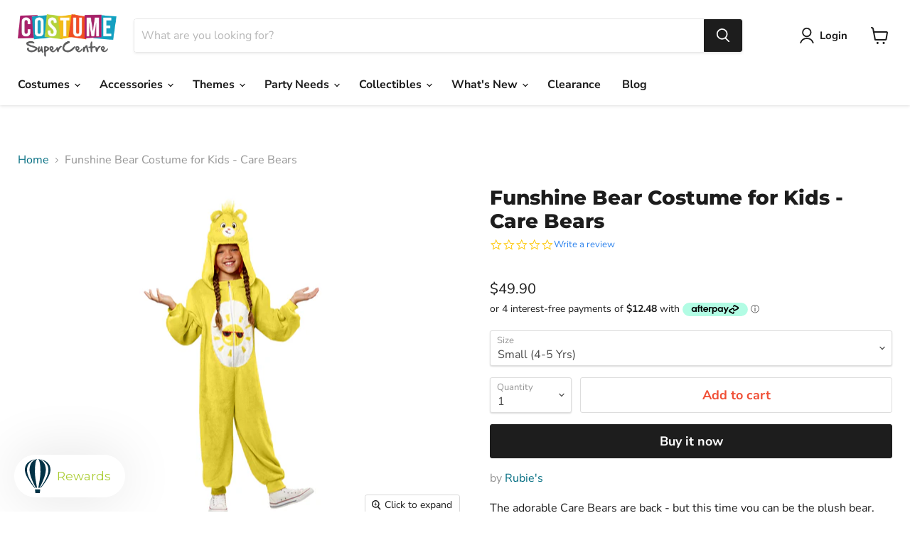

--- FILE ---
content_type: text/html; charset=utf-8
request_url: https://www.costumesupercentre.com.au/products/funshine-bear-costume-for-kids-care-bears
body_size: 49415
content:
<!doctype html>
<html class="no-js no-touch" lang="en">
  <head>

  


<script type="text/javascript">var _0x20f6=['mark','shopsheriff.amp-snippet.start','/cart','location','pathname','referrer','includes','/a/s/','search','utm','origin','shopsheriff.amp-snippet.end','performance'];(function(_0x402102,_0x2eb66c){var _0x4a0cbb=function(_0xb964a0){while(--_0xb964a0){_0x402102['push'](_0x402102['shift']());}};_0x4a0cbb(++_0x2eb66c);}(_0x20f6,0x1b9));var _0x5cb2=function(_0x38a278,_0x1ae781){_0x38a278=_0x38a278-0x0;var _0x1b1bae=_0x20f6[_0x38a278];return _0x1b1bae;};var a=window[_0x5cb2('0x0')]&&window[_0x5cb2('0x0')][_0x5cb2('0x1')];if(a){window[_0x5cb2('0x0')]['mark'](_0x5cb2('0x2'));}var doc=document;var redirect=_0x5cb2('0x3')===window[_0x5cb2('0x4')][_0x5cb2('0x5')]&&(doc[_0x5cb2('0x6')]['includes']('ampproject.org')||doc[_0x5cb2('0x6')][_0x5cb2('0x7')](_0x5cb2('0x8')))&&!doc[_0x5cb2('0x4')][_0x5cb2('0x9')][_0x5cb2('0x7')](_0x5cb2('0xa'));if(redirect){var f=doc[_0x5cb2('0x4')]['search']?'&':'?';window[_0x5cb2('0x4')]=window['location'][_0x5cb2('0xb')]+window[_0x5cb2('0x4')][_0x5cb2('0x5')]+f+'utm_source=shopsheriff&utm_medium=amp&utm_campaign=shopsheriff&utm_content=add-to-cart';}if(a){window[_0x5cb2('0x0')]['mark'](_0x5cb2('0xc'));}</script>


   <link rel="amphtml" href="https://www.costumesupercentre.com.au/a/s/products/funshine-bear-costume-for-kids-care-bears">



    <meta charset="utf-8">
    <meta http-equiv="x-ua-compatible" content="IE=edge">

    <link rel="preconnect" href="https://cdn.shopify.com">
    <link rel="preconnect" href="https://fonts.shopifycdn.com">
    <link rel="preconnect" href="https://v.shopify.com">
    <link rel="preconnect" href="https://cdn.shopifycloud.com">


    
  <link rel="shortcut icon" href="//www.costumesupercentre.com.au/cdn/shop/files/CSC_Favicon_32x32.jpg?v=1655430717" type="image/png">


    


    <meta name="viewport" content="width=device-width">

    
    

















    
    
    

    
    

    
    <meta property="og:image:alt" content="Buy Funshine Bear Costume for Kids - Care Bears from Costume Super Centre AU" />
  
















    
    
    
      
      

    
<meta property="twitter:image:width" content="1200" />
    <meta property="twitter:image:height" content="1200" />
    
    
    <meta property="twitter:image:alt" content="Buy Funshine Bear Costume for Kids - Care Bears from Costume Super Centre AU" />
  



    <link rel="preload" href="//www.costumesupercentre.com.au/cdn/fonts/nunito_sans/nunitosans_n7.25d963ed46da26098ebeab731e90d8802d989fa5.woff2" as="font" crossorigin="anonymous">
    <link rel="preload" as="style" href="//www.costumesupercentre.com.au/cdn/shop/t/23/assets/theme.css?v=127637207037445482281757653998">

    <script>window.performance && window.performance.mark && window.performance.mark('shopify.content_for_header.start');</script><meta name="google-site-verification" content="YCTr5fpqwBrghlI01Eto_tGB8dG3Mdjx3ExJcA7JJcU">
<meta name="google-site-verification" content="YCTr5fpqwBrghlI01Eto_tGB8dG3Mdjx3ExJcA7JJcU">
<meta id="shopify-digital-wallet" name="shopify-digital-wallet" content="/12607913/digital_wallets/dialog">
<meta name="shopify-checkout-api-token" content="727e34279baf2302cd2685bbbdd66874">
<meta id="in-context-paypal-metadata" data-shop-id="12607913" data-venmo-supported="false" data-environment="production" data-locale="en_US" data-paypal-v4="true" data-currency="AUD">
<link rel="alternate" type="application/json+oembed" href="https://www.costumesupercentre.com.au/products/funshine-bear-costume-for-kids-care-bears.oembed">
<script async="async" src="/checkouts/internal/preloads.js?locale=en-AU"></script>
<link rel="preconnect" href="https://shop.app" crossorigin="anonymous">
<script async="async" src="https://shop.app/checkouts/internal/preloads.js?locale=en-AU&shop_id=12607913" crossorigin="anonymous"></script>
<script id="apple-pay-shop-capabilities" type="application/json">{"shopId":12607913,"countryCode":"AU","currencyCode":"AUD","merchantCapabilities":["supports3DS"],"merchantId":"gid:\/\/shopify\/Shop\/12607913","merchantName":"Costume Super Centre","requiredBillingContactFields":["postalAddress","email","phone"],"requiredShippingContactFields":["postalAddress","email","phone"],"shippingType":"shipping","supportedNetworks":["visa","masterCard","amex","jcb"],"total":{"type":"pending","label":"Costume Super Centre","amount":"1.00"},"shopifyPaymentsEnabled":true,"supportsSubscriptions":true}</script>
<script id="shopify-features" type="application/json">{"accessToken":"727e34279baf2302cd2685bbbdd66874","betas":["rich-media-storefront-analytics"],"domain":"www.costumesupercentre.com.au","predictiveSearch":true,"shopId":12607913,"locale":"en"}</script>
<script>var Shopify = Shopify || {};
Shopify.shop = "rubiesdeerfield.myshopify.com";
Shopify.locale = "en";
Shopify.currency = {"active":"AUD","rate":"1.0"};
Shopify.country = "AU";
Shopify.theme = {"name":"CSC 2022","id":122052771925,"schema_name":"Empire","schema_version":"6.2.0","theme_store_id":838,"role":"main"};
Shopify.theme.handle = "null";
Shopify.theme.style = {"id":null,"handle":null};
Shopify.cdnHost = "www.costumesupercentre.com.au/cdn";
Shopify.routes = Shopify.routes || {};
Shopify.routes.root = "/";</script>
<script type="module">!function(o){(o.Shopify=o.Shopify||{}).modules=!0}(window);</script>
<script>!function(o){function n(){var o=[];function n(){o.push(Array.prototype.slice.apply(arguments))}return n.q=o,n}var t=o.Shopify=o.Shopify||{};t.loadFeatures=n(),t.autoloadFeatures=n()}(window);</script>
<script>
  window.ShopifyPay = window.ShopifyPay || {};
  window.ShopifyPay.apiHost = "shop.app\/pay";
  window.ShopifyPay.redirectState = null;
</script>
<script id="shop-js-analytics" type="application/json">{"pageType":"product"}</script>
<script defer="defer" async type="module" src="//www.costumesupercentre.com.au/cdn/shopifycloud/shop-js/modules/v2/client.init-shop-cart-sync_BN7fPSNr.en.esm.js"></script>
<script defer="defer" async type="module" src="//www.costumesupercentre.com.au/cdn/shopifycloud/shop-js/modules/v2/chunk.common_Cbph3Kss.esm.js"></script>
<script defer="defer" async type="module" src="//www.costumesupercentre.com.au/cdn/shopifycloud/shop-js/modules/v2/chunk.modal_DKumMAJ1.esm.js"></script>
<script type="module">
  await import("//www.costumesupercentre.com.au/cdn/shopifycloud/shop-js/modules/v2/client.init-shop-cart-sync_BN7fPSNr.en.esm.js");
await import("//www.costumesupercentre.com.au/cdn/shopifycloud/shop-js/modules/v2/chunk.common_Cbph3Kss.esm.js");
await import("//www.costumesupercentre.com.au/cdn/shopifycloud/shop-js/modules/v2/chunk.modal_DKumMAJ1.esm.js");

  window.Shopify.SignInWithShop?.initShopCartSync?.({"fedCMEnabled":true,"windoidEnabled":true});

</script>
<script>
  window.Shopify = window.Shopify || {};
  if (!window.Shopify.featureAssets) window.Shopify.featureAssets = {};
  window.Shopify.featureAssets['shop-js'] = {"shop-cart-sync":["modules/v2/client.shop-cart-sync_CJVUk8Jm.en.esm.js","modules/v2/chunk.common_Cbph3Kss.esm.js","modules/v2/chunk.modal_DKumMAJ1.esm.js"],"init-fed-cm":["modules/v2/client.init-fed-cm_7Fvt41F4.en.esm.js","modules/v2/chunk.common_Cbph3Kss.esm.js","modules/v2/chunk.modal_DKumMAJ1.esm.js"],"init-shop-email-lookup-coordinator":["modules/v2/client.init-shop-email-lookup-coordinator_Cc088_bR.en.esm.js","modules/v2/chunk.common_Cbph3Kss.esm.js","modules/v2/chunk.modal_DKumMAJ1.esm.js"],"init-windoid":["modules/v2/client.init-windoid_hPopwJRj.en.esm.js","modules/v2/chunk.common_Cbph3Kss.esm.js","modules/v2/chunk.modal_DKumMAJ1.esm.js"],"shop-button":["modules/v2/client.shop-button_B0jaPSNF.en.esm.js","modules/v2/chunk.common_Cbph3Kss.esm.js","modules/v2/chunk.modal_DKumMAJ1.esm.js"],"shop-cash-offers":["modules/v2/client.shop-cash-offers_DPIskqss.en.esm.js","modules/v2/chunk.common_Cbph3Kss.esm.js","modules/v2/chunk.modal_DKumMAJ1.esm.js"],"shop-toast-manager":["modules/v2/client.shop-toast-manager_CK7RT69O.en.esm.js","modules/v2/chunk.common_Cbph3Kss.esm.js","modules/v2/chunk.modal_DKumMAJ1.esm.js"],"init-shop-cart-sync":["modules/v2/client.init-shop-cart-sync_BN7fPSNr.en.esm.js","modules/v2/chunk.common_Cbph3Kss.esm.js","modules/v2/chunk.modal_DKumMAJ1.esm.js"],"init-customer-accounts-sign-up":["modules/v2/client.init-customer-accounts-sign-up_CfPf4CXf.en.esm.js","modules/v2/client.shop-login-button_DeIztwXF.en.esm.js","modules/v2/chunk.common_Cbph3Kss.esm.js","modules/v2/chunk.modal_DKumMAJ1.esm.js"],"pay-button":["modules/v2/client.pay-button_CgIwFSYN.en.esm.js","modules/v2/chunk.common_Cbph3Kss.esm.js","modules/v2/chunk.modal_DKumMAJ1.esm.js"],"init-customer-accounts":["modules/v2/client.init-customer-accounts_DQ3x16JI.en.esm.js","modules/v2/client.shop-login-button_DeIztwXF.en.esm.js","modules/v2/chunk.common_Cbph3Kss.esm.js","modules/v2/chunk.modal_DKumMAJ1.esm.js"],"avatar":["modules/v2/client.avatar_BTnouDA3.en.esm.js"],"init-shop-for-new-customer-accounts":["modules/v2/client.init-shop-for-new-customer-accounts_CsZy_esa.en.esm.js","modules/v2/client.shop-login-button_DeIztwXF.en.esm.js","modules/v2/chunk.common_Cbph3Kss.esm.js","modules/v2/chunk.modal_DKumMAJ1.esm.js"],"shop-follow-button":["modules/v2/client.shop-follow-button_BRMJjgGd.en.esm.js","modules/v2/chunk.common_Cbph3Kss.esm.js","modules/v2/chunk.modal_DKumMAJ1.esm.js"],"checkout-modal":["modules/v2/client.checkout-modal_B9Drz_yf.en.esm.js","modules/v2/chunk.common_Cbph3Kss.esm.js","modules/v2/chunk.modal_DKumMAJ1.esm.js"],"shop-login-button":["modules/v2/client.shop-login-button_DeIztwXF.en.esm.js","modules/v2/chunk.common_Cbph3Kss.esm.js","modules/v2/chunk.modal_DKumMAJ1.esm.js"],"lead-capture":["modules/v2/client.lead-capture_DXYzFM3R.en.esm.js","modules/v2/chunk.common_Cbph3Kss.esm.js","modules/v2/chunk.modal_DKumMAJ1.esm.js"],"shop-login":["modules/v2/client.shop-login_CA5pJqmO.en.esm.js","modules/v2/chunk.common_Cbph3Kss.esm.js","modules/v2/chunk.modal_DKumMAJ1.esm.js"],"payment-terms":["modules/v2/client.payment-terms_BxzfvcZJ.en.esm.js","modules/v2/chunk.common_Cbph3Kss.esm.js","modules/v2/chunk.modal_DKumMAJ1.esm.js"]};
</script>
<script>(function() {
  var isLoaded = false;
  function asyncLoad() {
    if (isLoaded) return;
    isLoaded = true;
    var urls = ["https:\/\/str.rise-ai.com\/?shop=rubiesdeerfield.myshopify.com","https:\/\/strn.rise-ai.com\/?shop=rubiesdeerfield.myshopify.com","https:\/\/static.klaviyo.com\/onsite\/js\/PUgJmZ\/klaviyo.js?company_id=PUgJmZ\u0026shop=rubiesdeerfield.myshopify.com","https:\/\/cdn.hextom.com\/js\/freeshippingbar.js?shop=rubiesdeerfield.myshopify.com","https:\/\/cdn.shopify.com\/s\/files\/1\/1260\/7913\/t\/23\/assets\/yoast-active-script.js?v=1682979642\u0026shop=rubiesdeerfield.myshopify.com","https:\/\/searchanise-ef84.kxcdn.com\/widgets\/shopify\/init.js?a=6X6D0w7u3U\u0026shop=rubiesdeerfield.myshopify.com"];
    for (var i = 0; i < urls.length; i++) {
      var s = document.createElement('script');
      s.type = 'text/javascript';
      s.async = true;
      s.src = urls[i];
      var x = document.getElementsByTagName('script')[0];
      x.parentNode.insertBefore(s, x);
    }
  };
  if(window.attachEvent) {
    window.attachEvent('onload', asyncLoad);
  } else {
    window.addEventListener('load', asyncLoad, false);
  }
})();</script>
<script id="__st">var __st={"a":12607913,"offset":39600,"reqid":"254e4e54-1d80-4f08-b408-3e9400cb7a71-1769910181","pageurl":"www.costumesupercentre.com.au\/products\/funshine-bear-costume-for-kids-care-bears","u":"0400a160308c","p":"product","rtyp":"product","rid":8519494861119};</script>
<script>window.ShopifyPaypalV4VisibilityTracking = true;</script>
<script id="captcha-bootstrap">!function(){'use strict';const t='contact',e='account',n='new_comment',o=[[t,t],['blogs',n],['comments',n],[t,'customer']],c=[[e,'customer_login'],[e,'guest_login'],[e,'recover_customer_password'],[e,'create_customer']],r=t=>t.map((([t,e])=>`form[action*='/${t}']:not([data-nocaptcha='true']) input[name='form_type'][value='${e}']`)).join(','),a=t=>()=>t?[...document.querySelectorAll(t)].map((t=>t.form)):[];function s(){const t=[...o],e=r(t);return a(e)}const i='password',u='form_key',d=['recaptcha-v3-token','g-recaptcha-response','h-captcha-response',i],f=()=>{try{return window.sessionStorage}catch{return}},m='__shopify_v',_=t=>t.elements[u];function p(t,e,n=!1){try{const o=window.sessionStorage,c=JSON.parse(o.getItem(e)),{data:r}=function(t){const{data:e,action:n}=t;return t[m]||n?{data:e,action:n}:{data:t,action:n}}(c);for(const[e,n]of Object.entries(r))t.elements[e]&&(t.elements[e].value=n);n&&o.removeItem(e)}catch(o){console.error('form repopulation failed',{error:o})}}const l='form_type',E='cptcha';function T(t){t.dataset[E]=!0}const w=window,h=w.document,L='Shopify',v='ce_forms',y='captcha';let A=!1;((t,e)=>{const n=(g='f06e6c50-85a8-45c8-87d0-21a2b65856fe',I='https://cdn.shopify.com/shopifycloud/storefront-forms-hcaptcha/ce_storefront_forms_captcha_hcaptcha.v1.5.2.iife.js',D={infoText:'Protected by hCaptcha',privacyText:'Privacy',termsText:'Terms'},(t,e,n)=>{const o=w[L][v],c=o.bindForm;if(c)return c(t,g,e,D).then(n);var r;o.q.push([[t,g,e,D],n]),r=I,A||(h.body.append(Object.assign(h.createElement('script'),{id:'captcha-provider',async:!0,src:r})),A=!0)});var g,I,D;w[L]=w[L]||{},w[L][v]=w[L][v]||{},w[L][v].q=[],w[L][y]=w[L][y]||{},w[L][y].protect=function(t,e){n(t,void 0,e),T(t)},Object.freeze(w[L][y]),function(t,e,n,w,h,L){const[v,y,A,g]=function(t,e,n){const i=e?o:[],u=t?c:[],d=[...i,...u],f=r(d),m=r(i),_=r(d.filter((([t,e])=>n.includes(e))));return[a(f),a(m),a(_),s()]}(w,h,L),I=t=>{const e=t.target;return e instanceof HTMLFormElement?e:e&&e.form},D=t=>v().includes(t);t.addEventListener('submit',(t=>{const e=I(t);if(!e)return;const n=D(e)&&!e.dataset.hcaptchaBound&&!e.dataset.recaptchaBound,o=_(e),c=g().includes(e)&&(!o||!o.value);(n||c)&&t.preventDefault(),c&&!n&&(function(t){try{if(!f())return;!function(t){const e=f();if(!e)return;const n=_(t);if(!n)return;const o=n.value;o&&e.removeItem(o)}(t);const e=Array.from(Array(32),(()=>Math.random().toString(36)[2])).join('');!function(t,e){_(t)||t.append(Object.assign(document.createElement('input'),{type:'hidden',name:u})),t.elements[u].value=e}(t,e),function(t,e){const n=f();if(!n)return;const o=[...t.querySelectorAll(`input[type='${i}']`)].map((({name:t})=>t)),c=[...d,...o],r={};for(const[a,s]of new FormData(t).entries())c.includes(a)||(r[a]=s);n.setItem(e,JSON.stringify({[m]:1,action:t.action,data:r}))}(t,e)}catch(e){console.error('failed to persist form',e)}}(e),e.submit())}));const S=(t,e)=>{t&&!t.dataset[E]&&(n(t,e.some((e=>e===t))),T(t))};for(const o of['focusin','change'])t.addEventListener(o,(t=>{const e=I(t);D(e)&&S(e,y())}));const B=e.get('form_key'),M=e.get(l),P=B&&M;t.addEventListener('DOMContentLoaded',(()=>{const t=y();if(P)for(const e of t)e.elements[l].value===M&&p(e,B);[...new Set([...A(),...v().filter((t=>'true'===t.dataset.shopifyCaptcha))])].forEach((e=>S(e,t)))}))}(h,new URLSearchParams(w.location.search),n,t,e,['guest_login'])})(!0,!0)}();</script>
<script integrity="sha256-4kQ18oKyAcykRKYeNunJcIwy7WH5gtpwJnB7kiuLZ1E=" data-source-attribution="shopify.loadfeatures" defer="defer" src="//www.costumesupercentre.com.au/cdn/shopifycloud/storefront/assets/storefront/load_feature-a0a9edcb.js" crossorigin="anonymous"></script>
<script crossorigin="anonymous" defer="defer" src="//www.costumesupercentre.com.au/cdn/shopifycloud/storefront/assets/shopify_pay/storefront-65b4c6d7.js?v=20250812"></script>
<script data-source-attribution="shopify.dynamic_checkout.dynamic.init">var Shopify=Shopify||{};Shopify.PaymentButton=Shopify.PaymentButton||{isStorefrontPortableWallets:!0,init:function(){window.Shopify.PaymentButton.init=function(){};var t=document.createElement("script");t.src="https://www.costumesupercentre.com.au/cdn/shopifycloud/portable-wallets/latest/portable-wallets.en.js",t.type="module",document.head.appendChild(t)}};
</script>
<script data-source-attribution="shopify.dynamic_checkout.buyer_consent">
  function portableWalletsHideBuyerConsent(e){var t=document.getElementById("shopify-buyer-consent"),n=document.getElementById("shopify-subscription-policy-button");t&&n&&(t.classList.add("hidden"),t.setAttribute("aria-hidden","true"),n.removeEventListener("click",e))}function portableWalletsShowBuyerConsent(e){var t=document.getElementById("shopify-buyer-consent"),n=document.getElementById("shopify-subscription-policy-button");t&&n&&(t.classList.remove("hidden"),t.removeAttribute("aria-hidden"),n.addEventListener("click",e))}window.Shopify?.PaymentButton&&(window.Shopify.PaymentButton.hideBuyerConsent=portableWalletsHideBuyerConsent,window.Shopify.PaymentButton.showBuyerConsent=portableWalletsShowBuyerConsent);
</script>
<script>
  function portableWalletsCleanup(e){e&&e.src&&console.error("Failed to load portable wallets script "+e.src);var t=document.querySelectorAll("shopify-accelerated-checkout .shopify-payment-button__skeleton, shopify-accelerated-checkout-cart .wallet-cart-button__skeleton"),e=document.getElementById("shopify-buyer-consent");for(let e=0;e<t.length;e++)t[e].remove();e&&e.remove()}function portableWalletsNotLoadedAsModule(e){e instanceof ErrorEvent&&"string"==typeof e.message&&e.message.includes("import.meta")&&"string"==typeof e.filename&&e.filename.includes("portable-wallets")&&(window.removeEventListener("error",portableWalletsNotLoadedAsModule),window.Shopify.PaymentButton.failedToLoad=e,"loading"===document.readyState?document.addEventListener("DOMContentLoaded",window.Shopify.PaymentButton.init):window.Shopify.PaymentButton.init())}window.addEventListener("error",portableWalletsNotLoadedAsModule);
</script>

<script type="module" src="https://www.costumesupercentre.com.au/cdn/shopifycloud/portable-wallets/latest/portable-wallets.en.js" onError="portableWalletsCleanup(this)" crossorigin="anonymous"></script>
<script nomodule>
  document.addEventListener("DOMContentLoaded", portableWalletsCleanup);
</script>

<link id="shopify-accelerated-checkout-styles" rel="stylesheet" media="screen" href="https://www.costumesupercentre.com.au/cdn/shopifycloud/portable-wallets/latest/accelerated-checkout-backwards-compat.css" crossorigin="anonymous">
<style id="shopify-accelerated-checkout-cart">
        #shopify-buyer-consent {
  margin-top: 1em;
  display: inline-block;
  width: 100%;
}

#shopify-buyer-consent.hidden {
  display: none;
}

#shopify-subscription-policy-button {
  background: none;
  border: none;
  padding: 0;
  text-decoration: underline;
  font-size: inherit;
  cursor: pointer;
}

#shopify-subscription-policy-button::before {
  box-shadow: none;
}

      </style>

<script>window.performance && window.performance.mark && window.performance.mark('shopify.content_for_header.end');</script>

    <link href="//www.costumesupercentre.com.au/cdn/shop/t/23/assets/theme.css?v=127637207037445482281757653998" rel="stylesheet" type="text/css" media="all" />

    
    <script>
      window.Theme = window.Theme || {};
      window.Theme.version = '6.2.0';
      window.Theme.name = 'Empire';
      window.Theme.routes = {
        "root_url": "/",
        "account_url": "/account",
        "account_login_url": "https://www.costumesupercentre.com.au/customer_authentication/redirect?locale=en&region_country=AU",
        "account_logout_url": "/account/logout",
        "account_register_url": "https://shopify.com/12607913/account?locale=en",
        "account_addresses_url": "/account/addresses",
        "collections_url": "/collections",
        "all_products_collection_url": "/collections/all",
        "search_url": "/search",
        "cart_url": "/cart",
        "cart_add_url": "/cart/add",
        "cart_change_url": "/cart/change",
        "cart_clear_url": "/cart/clear",
        "product_recommendations_url": "/recommendations/products",
      };
    </script>
    
<script type="text/javascript">
(function e(){var e=document.createElement("script");e.type="text/javascript",e.async=true,e.src="//staticw2.yotpo.com/apdtAZcx9ODKbSaoDTX27GbR8pbECRCy94LVsxA1/widget.js";var t=document.getElementsByTagName("script")[0];t.parentNode.insertBefore(e,t)})();
</script><script>ccPops=window.ccPops||{};ccPops.sizeChart=ccPops.sizeChart||{};ccPops.sizeChart.collections=[140694356053,273561415,140694093909,156893610069,140694224981,381328647,470744793407,169439166549,98508308565,456754887,268423037013,314981703,315615175,273574407,272627433557,314982343,263640481877,273831175,272627204181,314977479,315521287,59051606069,151326851157,436956758335,267438343,479158862143,87021551701,93453779029,345069831];ccPops.sizeChart.tags=["1980s","2025-BFDeals","45-60","50-and-under","80s","Animals","armageddon-costumes","Care Bears","cartoons","costumes","Film","film-and-tv","girls","Kid's Halloween","kids","letter-c","letter-f","Matching Family Costumes","normal","onesie","onesies","rubies","tv show","unisex","yellow"];ccPops.sizeChart.vendors="Rubie's";ccPops.sizeChart.myTypes="Kids-Unisex";</script><script type="text/javascript">
    (function(c,l,a,r,i,t,y){
        c[a]=c[a]||function(){(c[a].q=c[a].q||[]).push(arguments)};
        t=l.createElement(r);t.async=1;t.src="https://www.clarity.ms/tag/"+i;
        y=l.getElementsByTagName(r)[0];y.parentNode.insertBefore(t,y);
    })(window, document, "clarity", "script", "g4o417hk1k");
</script>

<!-- BEGIN app block: shopify://apps/yoast-seo/blocks/metatags/7c777011-bc88-4743-a24e-64336e1e5b46 -->
<!-- This site is optimized with Yoast SEO for Shopify -->
<title>Funshine Bear Costume for Kids - Care Bears Onesie Australia | Costume Super Centre</title>
<meta name="description" content="Spread a little sunshine with this Funshine Bear onesie for kids! This adorable onesie is great for Care Bear loving boys and girls. Order online today at Costume Super Centre Australia" />
<link rel="canonical" href="https://www.costumesupercentre.com.au/products/funshine-bear-costume-for-kids-care-bears" />
<meta name="robots" content="index, follow, max-image-preview:large, max-snippet:-1, max-video-preview:-1" />
<meta property="og:site_name" content="Costume Super Centre" />
<meta property="og:url" content="https://www.costumesupercentre.com.au/products/funshine-bear-costume-for-kids-care-bears" />
<meta property="og:locale" content="en_US" />
<meta property="og:type" content="product" />
<meta property="og:title" content="Funshine Bear Costume for Kids - Care Bears Onesie Australia | Costume Super Centre" />
<meta property="og:description" content="Spread a little sunshine with this Funshine Bear onesie for kids! This adorable onesie is great for Care Bear loving boys and girls. Order online today at Costume Super Centre Australia" />
<meta property="og:image" content="https://www.costumesupercentre.com.au/cdn/shop/files/Funshine-Bear-Costume-for-Kids-Care-Bears-Rubies-Kids-Unisex.jpg?v=1743681365" />
<meta property="og:image:height" content="1600" />
<meta property="og:image:width" content="1200" />
<meta property="og:availability" content="instock" />
<meta property="product:availability" content="instock" />
<meta property="product:condition" content="new" />
<meta property="product:price:amount" content="49.9" />
<meta property="product:price:currency" content="AUD" />
<meta property="product:retailer_item_id" content="703068S" />
<meta name="twitter:card" content="summary_large_image" />
<script type="application/ld+json" id="yoast-schema-graph">
{
  "@context": "https://schema.org",
  "@graph": [
    {
      "@type": "WebSite",
      "@id": "https://www.costumesupercentre.com.au/#/schema/website/1",
      "url": "https://www.costumesupercentre.com.au",
      "name": "Costume Super Centre",
      "potentialAction": {
        "@type": "SearchAction",
        "target": "https://www.costumesupercentre.com.au/search?q={search_term_string}",
        "query-input": "required name=search_term_string"
      },
      "inLanguage": "en"
    },
    {
      "@type": "ItemPage",
      "@id": "https:\/\/www.costumesupercentre.com.au\/products\/funshine-bear-costume-for-kids-care-bears",
      "name": "Funshine Bear Costume for Kids - Care Bears Onesie Australia | Costume Super Centre",
      "description": "Spread a little sunshine with this Funshine Bear onesie for kids! This adorable onesie is great for Care Bear loving boys and girls. Order online today at Costume Super Centre Australia",
      "datePublished": "2023-07-06T10:51:51+10:00",
      "breadcrumb": {
        "@id": "https:\/\/www.costumesupercentre.com.au\/products\/funshine-bear-costume-for-kids-care-bears\/#\/schema\/breadcrumb"
      },
      "primaryImageOfPage": {
        "@id": "https://www.costumesupercentre.com.au/#/schema/ImageObject/36180148977983"
      },
      "image": [{
        "@id": "https://www.costumesupercentre.com.au/#/schema/ImageObject/36180148977983"
      }],
      "isPartOf": {
        "@id": "https://www.costumesupercentre.com.au/#/schema/website/1"
      },
      "url": "https:\/\/www.costumesupercentre.com.au\/products\/funshine-bear-costume-for-kids-care-bears"
    },
    {
      "@type": "ImageObject",
      "@id": "https://www.costumesupercentre.com.au/#/schema/ImageObject/36180148977983",
      "caption": "Buy Funshine Bear Costume for Kids - Care Bears from Costume Super Centre AU",
      "inLanguage": "en",
      "width": 1200,
      "height": 1600,
      "url": "https:\/\/www.costumesupercentre.com.au\/cdn\/shop\/files\/Funshine-Bear-Costume-for-Kids-Care-Bears-Rubies-Kids-Unisex.jpg?v=1743681365",
      "contentUrl": "https:\/\/www.costumesupercentre.com.au\/cdn\/shop\/files\/Funshine-Bear-Costume-for-Kids-Care-Bears-Rubies-Kids-Unisex.jpg?v=1743681365"
    },
    {
      "@type": "ProductGroup",
      "@id": "https:\/\/www.costumesupercentre.com.au\/products\/funshine-bear-costume-for-kids-care-bears\/#\/schema\/Product",
      "brand": [{
        "@type": "Brand",
        "name": "Rubie's"
      }],
      "mainEntityOfPage": {
        "@id": "https:\/\/www.costumesupercentre.com.au\/products\/funshine-bear-costume-for-kids-care-bears"
      },
      "name": "Funshine Bear Costume for Kids - Care Bears",
      "description": "Spread a little sunshine with this Funshine Bear onesie for kids! This adorable onesie is great for Care Bear loving boys and girls. Order online today at Costume Super Centre Australia",
      "image": [{
        "@id": "https://www.costumesupercentre.com.au/#/schema/ImageObject/36180148977983"
      }],
      "productGroupID": "8519494861119",
      "hasVariant": [
        {
          "@type": "Product",
          "@id": "https://www.costumesupercentre.com.au/#/schema/Product/45551911010623",
          "name": "Funshine Bear Costume for Kids - Care Bears - Medium (5-7 Yrs)",
          "sku": "703068M",
          "gtin": "0195884018682",
          "image": [{
            "@id": "https://www.costumesupercentre.com.au/#/schema/ImageObject/36180148977983"
          }],
          "offers": {
            "@type": "Offer",
            "@id": "https://www.costumesupercentre.com.au/#/schema/Offer/45551911010623",
            "availability": "https://schema.org/InStock",
            "category": "Uncategorized",
            "priceSpecification": [
              {
                "@type": "UnitPriceSpecification",
                "valueAddedTaxIncluded": true,
                "price": 49.9,
                "priceCurrency": "AUD"
              }
            ],
            "url": "https:\/\/www.costumesupercentre.com.au\/products\/funshine-bear-costume-for-kids-care-bears?variant=45551911010623",
            "checkoutPageURLTemplate": "https:\/\/www.costumesupercentre.com.au\/cart\/add?id=45551911010623\u0026quantity=1"
          }
        },
        {
          "@type": "Product",
          "@id": "https://www.costumesupercentre.com.au/#/schema/Product/45551910977855",
          "name": "Funshine Bear Costume for Kids - Care Bears - Small (4-5 Yrs)",
          "sku": "703068S",
          "gtin": "0195884018699",
          "image": [{
            "@id": "https://www.costumesupercentre.com.au/#/schema/ImageObject/36180148977983"
          }],
          "offers": {
            "@type": "Offer",
            "@id": "https://www.costumesupercentre.com.au/#/schema/Offer/45551910977855",
            "availability": "https://schema.org/InStock",
            "category": "Uncategorized",
            "priceSpecification": [
              {
                "@type": "UnitPriceSpecification",
                "valueAddedTaxIncluded": true,
                "price": 49.9,
                "priceCurrency": "AUD"
              }
            ],
            "url": "https:\/\/www.costumesupercentre.com.au\/products\/funshine-bear-costume-for-kids-care-bears?variant=45551910977855",
            "checkoutPageURLTemplate": "https:\/\/www.costumesupercentre.com.au\/cart\/add?id=45551910977855\u0026quantity=1"
          }
        }
      ],
      "url": "https:\/\/www.costumesupercentre.com.au\/products\/funshine-bear-costume-for-kids-care-bears"
    },
    {
      "@type": "BreadcrumbList",
      "@id": "https:\/\/www.costumesupercentre.com.au\/products\/funshine-bear-costume-for-kids-care-bears\/#\/schema\/breadcrumb",
      "itemListElement": [
        {
          "@type": "ListItem",
          "name": "Costume Super Centre",
          "item": "https:\/\/www.costumesupercentre.com.au",
          "position": 1
        },
        {
          "@type": "ListItem",
          "name": "Funshine Bear Costume for Kids - Care Bears",
          "position": 2
        }
      ]
    }

  ]}
</script>
<!--/ Yoast SEO -->
<!-- END app block --><!-- BEGIN app block: shopify://apps/frequently-bought/blocks/app-embed-block/b1a8cbea-c844-4842-9529-7c62dbab1b1f --><script>
    window.codeblackbelt = window.codeblackbelt || {};
    window.codeblackbelt.shop = window.codeblackbelt.shop || 'rubiesdeerfield.myshopify.com';
    
        window.codeblackbelt.productId = 8519494861119;</script><script src="//cdn.codeblackbelt.com/widgets/frequently-bought-together/main.min.js?version=2026020112+1100" async></script>
 <!-- END app block --><!-- BEGIN app block: shopify://apps/also-bought/blocks/app-embed-block/b94b27b4-738d-4d92-9e60-43c22d1da3f2 --><script>
    window.codeblackbelt = window.codeblackbelt || {};
    window.codeblackbelt.shop = window.codeblackbelt.shop || 'rubiesdeerfield.myshopify.com';
    
        window.codeblackbelt.productId = 8519494861119;</script><script src="//cdn.codeblackbelt.com/widgets/also-bought/main.min.js?version=2026020112+1100" async></script>
<!-- END app block --><!-- BEGIN app block: shopify://apps/yotpo-product-reviews/blocks/settings/eb7dfd7d-db44-4334-bc49-c893b51b36cf -->


<script type="text/javascript">
  (function e(){var e=document.createElement("script");
  e.type="text/javascript",e.async=true,
  e.src="//staticw2.yotpo.com//widget.js?lang=en";
  var t=document.getElementsByTagName("script")[0];
  t.parentNode.insertBefore(e,t)})();
</script>



  
<!-- END app block --><link href="https://monorail-edge.shopifysvc.com" rel="dns-prefetch">
<script>(function(){if ("sendBeacon" in navigator && "performance" in window) {try {var session_token_from_headers = performance.getEntriesByType('navigation')[0].serverTiming.find(x => x.name == '_s').description;} catch {var session_token_from_headers = undefined;}var session_cookie_matches = document.cookie.match(/_shopify_s=([^;]*)/);var session_token_from_cookie = session_cookie_matches && session_cookie_matches.length === 2 ? session_cookie_matches[1] : "";var session_token = session_token_from_headers || session_token_from_cookie || "";function handle_abandonment_event(e) {var entries = performance.getEntries().filter(function(entry) {return /monorail-edge.shopifysvc.com/.test(entry.name);});if (!window.abandonment_tracked && entries.length === 0) {window.abandonment_tracked = true;var currentMs = Date.now();var navigation_start = performance.timing.navigationStart;var payload = {shop_id: 12607913,url: window.location.href,navigation_start,duration: currentMs - navigation_start,session_token,page_type: "product"};window.navigator.sendBeacon("https://monorail-edge.shopifysvc.com/v1/produce", JSON.stringify({schema_id: "online_store_buyer_site_abandonment/1.1",payload: payload,metadata: {event_created_at_ms: currentMs,event_sent_at_ms: currentMs}}));}}window.addEventListener('pagehide', handle_abandonment_event);}}());</script>
<script id="web-pixels-manager-setup">(function e(e,d,r,n,o){if(void 0===o&&(o={}),!Boolean(null===(a=null===(i=window.Shopify)||void 0===i?void 0:i.analytics)||void 0===a?void 0:a.replayQueue)){var i,a;window.Shopify=window.Shopify||{};var t=window.Shopify;t.analytics=t.analytics||{};var s=t.analytics;s.replayQueue=[],s.publish=function(e,d,r){return s.replayQueue.push([e,d,r]),!0};try{self.performance.mark("wpm:start")}catch(e){}var l=function(){var e={modern:/Edge?\/(1{2}[4-9]|1[2-9]\d|[2-9]\d{2}|\d{4,})\.\d+(\.\d+|)|Firefox\/(1{2}[4-9]|1[2-9]\d|[2-9]\d{2}|\d{4,})\.\d+(\.\d+|)|Chrom(ium|e)\/(9{2}|\d{3,})\.\d+(\.\d+|)|(Maci|X1{2}).+ Version\/(15\.\d+|(1[6-9]|[2-9]\d|\d{3,})\.\d+)([,.]\d+|)( \(\w+\)|)( Mobile\/\w+|) Safari\/|Chrome.+OPR\/(9{2}|\d{3,})\.\d+\.\d+|(CPU[ +]OS|iPhone[ +]OS|CPU[ +]iPhone|CPU IPhone OS|CPU iPad OS)[ +]+(15[._]\d+|(1[6-9]|[2-9]\d|\d{3,})[._]\d+)([._]\d+|)|Android:?[ /-](13[3-9]|1[4-9]\d|[2-9]\d{2}|\d{4,})(\.\d+|)(\.\d+|)|Android.+Firefox\/(13[5-9]|1[4-9]\d|[2-9]\d{2}|\d{4,})\.\d+(\.\d+|)|Android.+Chrom(ium|e)\/(13[3-9]|1[4-9]\d|[2-9]\d{2}|\d{4,})\.\d+(\.\d+|)|SamsungBrowser\/([2-9]\d|\d{3,})\.\d+/,legacy:/Edge?\/(1[6-9]|[2-9]\d|\d{3,})\.\d+(\.\d+|)|Firefox\/(5[4-9]|[6-9]\d|\d{3,})\.\d+(\.\d+|)|Chrom(ium|e)\/(5[1-9]|[6-9]\d|\d{3,})\.\d+(\.\d+|)([\d.]+$|.*Safari\/(?![\d.]+ Edge\/[\d.]+$))|(Maci|X1{2}).+ Version\/(10\.\d+|(1[1-9]|[2-9]\d|\d{3,})\.\d+)([,.]\d+|)( \(\w+\)|)( Mobile\/\w+|) Safari\/|Chrome.+OPR\/(3[89]|[4-9]\d|\d{3,})\.\d+\.\d+|(CPU[ +]OS|iPhone[ +]OS|CPU[ +]iPhone|CPU IPhone OS|CPU iPad OS)[ +]+(10[._]\d+|(1[1-9]|[2-9]\d|\d{3,})[._]\d+)([._]\d+|)|Android:?[ /-](13[3-9]|1[4-9]\d|[2-9]\d{2}|\d{4,})(\.\d+|)(\.\d+|)|Mobile Safari.+OPR\/([89]\d|\d{3,})\.\d+\.\d+|Android.+Firefox\/(13[5-9]|1[4-9]\d|[2-9]\d{2}|\d{4,})\.\d+(\.\d+|)|Android.+Chrom(ium|e)\/(13[3-9]|1[4-9]\d|[2-9]\d{2}|\d{4,})\.\d+(\.\d+|)|Android.+(UC? ?Browser|UCWEB|U3)[ /]?(15\.([5-9]|\d{2,})|(1[6-9]|[2-9]\d|\d{3,})\.\d+)\.\d+|SamsungBrowser\/(5\.\d+|([6-9]|\d{2,})\.\d+)|Android.+MQ{2}Browser\/(14(\.(9|\d{2,})|)|(1[5-9]|[2-9]\d|\d{3,})(\.\d+|))(\.\d+|)|K[Aa][Ii]OS\/(3\.\d+|([4-9]|\d{2,})\.\d+)(\.\d+|)/},d=e.modern,r=e.legacy,n=navigator.userAgent;return n.match(d)?"modern":n.match(r)?"legacy":"unknown"}(),u="modern"===l?"modern":"legacy",c=(null!=n?n:{modern:"",legacy:""})[u],f=function(e){return[e.baseUrl,"/wpm","/b",e.hashVersion,"modern"===e.buildTarget?"m":"l",".js"].join("")}({baseUrl:d,hashVersion:r,buildTarget:u}),m=function(e){var d=e.version,r=e.bundleTarget,n=e.surface,o=e.pageUrl,i=e.monorailEndpoint;return{emit:function(e){var a=e.status,t=e.errorMsg,s=(new Date).getTime(),l=JSON.stringify({metadata:{event_sent_at_ms:s},events:[{schema_id:"web_pixels_manager_load/3.1",payload:{version:d,bundle_target:r,page_url:o,status:a,surface:n,error_msg:t},metadata:{event_created_at_ms:s}}]});if(!i)return console&&console.warn&&console.warn("[Web Pixels Manager] No Monorail endpoint provided, skipping logging."),!1;try{return self.navigator.sendBeacon.bind(self.navigator)(i,l)}catch(e){}var u=new XMLHttpRequest;try{return u.open("POST",i,!0),u.setRequestHeader("Content-Type","text/plain"),u.send(l),!0}catch(e){return console&&console.warn&&console.warn("[Web Pixels Manager] Got an unhandled error while logging to Monorail."),!1}}}}({version:r,bundleTarget:l,surface:e.surface,pageUrl:self.location.href,monorailEndpoint:e.monorailEndpoint});try{o.browserTarget=l,function(e){var d=e.src,r=e.async,n=void 0===r||r,o=e.onload,i=e.onerror,a=e.sri,t=e.scriptDataAttributes,s=void 0===t?{}:t,l=document.createElement("script"),u=document.querySelector("head"),c=document.querySelector("body");if(l.async=n,l.src=d,a&&(l.integrity=a,l.crossOrigin="anonymous"),s)for(var f in s)if(Object.prototype.hasOwnProperty.call(s,f))try{l.dataset[f]=s[f]}catch(e){}if(o&&l.addEventListener("load",o),i&&l.addEventListener("error",i),u)u.appendChild(l);else{if(!c)throw new Error("Did not find a head or body element to append the script");c.appendChild(l)}}({src:f,async:!0,onload:function(){if(!function(){var e,d;return Boolean(null===(d=null===(e=window.Shopify)||void 0===e?void 0:e.analytics)||void 0===d?void 0:d.initialized)}()){var d=window.webPixelsManager.init(e)||void 0;if(d){var r=window.Shopify.analytics;r.replayQueue.forEach((function(e){var r=e[0],n=e[1],o=e[2];d.publishCustomEvent(r,n,o)})),r.replayQueue=[],r.publish=d.publishCustomEvent,r.visitor=d.visitor,r.initialized=!0}}},onerror:function(){return m.emit({status:"failed",errorMsg:"".concat(f," has failed to load")})},sri:function(e){var d=/^sha384-[A-Za-z0-9+/=]+$/;return"string"==typeof e&&d.test(e)}(c)?c:"",scriptDataAttributes:o}),m.emit({status:"loading"})}catch(e){m.emit({status:"failed",errorMsg:(null==e?void 0:e.message)||"Unknown error"})}}})({shopId: 12607913,storefrontBaseUrl: "https://www.costumesupercentre.com.au",extensionsBaseUrl: "https://extensions.shopifycdn.com/cdn/shopifycloud/web-pixels-manager",monorailEndpoint: "https://monorail-edge.shopifysvc.com/unstable/produce_batch",surface: "storefront-renderer",enabledBetaFlags: ["2dca8a86"],webPixelsConfigList: [{"id":"2084995391","configuration":"{\"accountID\":\"PUgJmZ\",\"webPixelConfig\":\"eyJlbmFibGVBZGRlZFRvQ2FydEV2ZW50cyI6IHRydWV9\"}","eventPayloadVersion":"v1","runtimeContext":"STRICT","scriptVersion":"524f6c1ee37bacdca7657a665bdca589","type":"APP","apiClientId":123074,"privacyPurposes":["ANALYTICS","MARKETING"],"dataSharingAdjustments":{"protectedCustomerApprovalScopes":["read_customer_address","read_customer_email","read_customer_name","read_customer_personal_data","read_customer_phone"]}},{"id":"1723728191","configuration":"{\"yotpoStoreId\":\"apdtAZcx9ODKbSaoDTX27GbR8pbECRCy94LVsxA1\"}","eventPayloadVersion":"v1","runtimeContext":"STRICT","scriptVersion":"8bb37a256888599d9a3d57f0551d3859","type":"APP","apiClientId":70132,"privacyPurposes":["ANALYTICS","MARKETING","SALE_OF_DATA"],"dataSharingAdjustments":{"protectedCustomerApprovalScopes":["read_customer_address","read_customer_email","read_customer_name","read_customer_personal_data","read_customer_phone"]}},{"id":"847216959","configuration":"{\"config\":\"{\\\"google_tag_ids\\\":[\\\"G-ZVY9LZN0YX\\\",\\\"GT-PZSPKP5P\\\"],\\\"target_country\\\":\\\"ZZ\\\",\\\"gtag_events\\\":[{\\\"type\\\":\\\"search\\\",\\\"action_label\\\":\\\"G-ZVY9LZN0YX\\\"},{\\\"type\\\":\\\"begin_checkout\\\",\\\"action_label\\\":\\\"G-ZVY9LZN0YX\\\"},{\\\"type\\\":\\\"view_item\\\",\\\"action_label\\\":[\\\"G-ZVY9LZN0YX\\\",\\\"MC-NQSX4B06R7\\\"]},{\\\"type\\\":\\\"purchase\\\",\\\"action_label\\\":[\\\"G-ZVY9LZN0YX\\\",\\\"MC-NQSX4B06R7\\\"]},{\\\"type\\\":\\\"page_view\\\",\\\"action_label\\\":[\\\"G-ZVY9LZN0YX\\\",\\\"MC-NQSX4B06R7\\\"]},{\\\"type\\\":\\\"add_payment_info\\\",\\\"action_label\\\":\\\"G-ZVY9LZN0YX\\\"},{\\\"type\\\":\\\"add_to_cart\\\",\\\"action_label\\\":\\\"G-ZVY9LZN0YX\\\"}],\\\"enable_monitoring_mode\\\":false}\"}","eventPayloadVersion":"v1","runtimeContext":"OPEN","scriptVersion":"b2a88bafab3e21179ed38636efcd8a93","type":"APP","apiClientId":1780363,"privacyPurposes":[],"dataSharingAdjustments":{"protectedCustomerApprovalScopes":["read_customer_address","read_customer_email","read_customer_name","read_customer_personal_data","read_customer_phone"]}},{"id":"291930431","configuration":"{\"pixel_id\":\"2010216122557223\",\"pixel_type\":\"facebook_pixel\",\"metaapp_system_user_token\":\"-\"}","eventPayloadVersion":"v1","runtimeContext":"OPEN","scriptVersion":"ca16bc87fe92b6042fbaa3acc2fbdaa6","type":"APP","apiClientId":2329312,"privacyPurposes":["ANALYTICS","MARKETING","SALE_OF_DATA"],"dataSharingAdjustments":{"protectedCustomerApprovalScopes":["read_customer_address","read_customer_email","read_customer_name","read_customer_personal_data","read_customer_phone"]}},{"id":"130122047","configuration":"{\"apiKey\":\"6X6D0w7u3U\", \"host\":\"searchserverapi.com\"}","eventPayloadVersion":"v1","runtimeContext":"STRICT","scriptVersion":"5559ea45e47b67d15b30b79e7c6719da","type":"APP","apiClientId":578825,"privacyPurposes":["ANALYTICS"],"dataSharingAdjustments":{"protectedCustomerApprovalScopes":["read_customer_personal_data"]}},{"id":"shopify-app-pixel","configuration":"{}","eventPayloadVersion":"v1","runtimeContext":"STRICT","scriptVersion":"0450","apiClientId":"shopify-pixel","type":"APP","privacyPurposes":["ANALYTICS","MARKETING"]},{"id":"shopify-custom-pixel","eventPayloadVersion":"v1","runtimeContext":"LAX","scriptVersion":"0450","apiClientId":"shopify-pixel","type":"CUSTOM","privacyPurposes":["ANALYTICS","MARKETING"]}],isMerchantRequest: false,initData: {"shop":{"name":"Costume Super Centre","paymentSettings":{"currencyCode":"AUD"},"myshopifyDomain":"rubiesdeerfield.myshopify.com","countryCode":"AU","storefrontUrl":"https:\/\/www.costumesupercentre.com.au"},"customer":null,"cart":null,"checkout":null,"productVariants":[{"price":{"amount":49.9,"currencyCode":"AUD"},"product":{"title":"Funshine Bear Costume for Kids - Care Bears","vendor":"Rubie's","id":"8519494861119","untranslatedTitle":"Funshine Bear Costume for Kids - Care Bears","url":"\/products\/funshine-bear-costume-for-kids-care-bears","type":"Kids-Unisex"},"id":"45551910977855","image":{"src":"\/\/www.costumesupercentre.com.au\/cdn\/shop\/files\/Funshine-Bear-Costume-for-Kids-Care-Bears-Rubies-Kids-Unisex.jpg?v=1743681365"},"sku":"703068S","title":"Small (4-5 Yrs)","untranslatedTitle":"Small (4-5 Yrs)"},{"price":{"amount":49.9,"currencyCode":"AUD"},"product":{"title":"Funshine Bear Costume for Kids - Care Bears","vendor":"Rubie's","id":"8519494861119","untranslatedTitle":"Funshine Bear Costume for Kids - Care Bears","url":"\/products\/funshine-bear-costume-for-kids-care-bears","type":"Kids-Unisex"},"id":"45551911010623","image":{"src":"\/\/www.costumesupercentre.com.au\/cdn\/shop\/files\/Funshine-Bear-Costume-for-Kids-Care-Bears-Rubies-Kids-Unisex.jpg?v=1743681365"},"sku":"703068M","title":"Medium (5-7 Yrs)","untranslatedTitle":"Medium (5-7 Yrs)"}],"purchasingCompany":null},},"https://www.costumesupercentre.com.au/cdn","1d2a099fw23dfb22ep557258f5m7a2edbae",{"modern":"","legacy":""},{"shopId":"12607913","storefrontBaseUrl":"https:\/\/www.costumesupercentre.com.au","extensionBaseUrl":"https:\/\/extensions.shopifycdn.com\/cdn\/shopifycloud\/web-pixels-manager","surface":"storefront-renderer","enabledBetaFlags":"[\"2dca8a86\"]","isMerchantRequest":"false","hashVersion":"1d2a099fw23dfb22ep557258f5m7a2edbae","publish":"custom","events":"[[\"page_viewed\",{}],[\"product_viewed\",{\"productVariant\":{\"price\":{\"amount\":49.9,\"currencyCode\":\"AUD\"},\"product\":{\"title\":\"Funshine Bear Costume for Kids - Care Bears\",\"vendor\":\"Rubie's\",\"id\":\"8519494861119\",\"untranslatedTitle\":\"Funshine Bear Costume for Kids - Care Bears\",\"url\":\"\/products\/funshine-bear-costume-for-kids-care-bears\",\"type\":\"Kids-Unisex\"},\"id\":\"45551910977855\",\"image\":{\"src\":\"\/\/www.costumesupercentre.com.au\/cdn\/shop\/files\/Funshine-Bear-Costume-for-Kids-Care-Bears-Rubies-Kids-Unisex.jpg?v=1743681365\"},\"sku\":\"703068S\",\"title\":\"Small (4-5 Yrs)\",\"untranslatedTitle\":\"Small (4-5 Yrs)\"}}]]"});</script><script>
  window.ShopifyAnalytics = window.ShopifyAnalytics || {};
  window.ShopifyAnalytics.meta = window.ShopifyAnalytics.meta || {};
  window.ShopifyAnalytics.meta.currency = 'AUD';
  var meta = {"product":{"id":8519494861119,"gid":"gid:\/\/shopify\/Product\/8519494861119","vendor":"Rubie's","type":"Kids-Unisex","handle":"funshine-bear-costume-for-kids-care-bears","variants":[{"id":45551910977855,"price":4990,"name":"Funshine Bear Costume for Kids - Care Bears - Small (4-5 Yrs)","public_title":"Small (4-5 Yrs)","sku":"703068S"},{"id":45551911010623,"price":4990,"name":"Funshine Bear Costume for Kids - Care Bears - Medium (5-7 Yrs)","public_title":"Medium (5-7 Yrs)","sku":"703068M"}],"remote":false},"page":{"pageType":"product","resourceType":"product","resourceId":8519494861119,"requestId":"254e4e54-1d80-4f08-b408-3e9400cb7a71-1769910181"}};
  for (var attr in meta) {
    window.ShopifyAnalytics.meta[attr] = meta[attr];
  }
</script>
<script class="analytics">
  (function () {
    var customDocumentWrite = function(content) {
      var jquery = null;

      if (window.jQuery) {
        jquery = window.jQuery;
      } else if (window.Checkout && window.Checkout.$) {
        jquery = window.Checkout.$;
      }

      if (jquery) {
        jquery('body').append(content);
      }
    };

    var hasLoggedConversion = function(token) {
      if (token) {
        return document.cookie.indexOf('loggedConversion=' + token) !== -1;
      }
      return false;
    }

    var setCookieIfConversion = function(token) {
      if (token) {
        var twoMonthsFromNow = new Date(Date.now());
        twoMonthsFromNow.setMonth(twoMonthsFromNow.getMonth() + 2);

        document.cookie = 'loggedConversion=' + token + '; expires=' + twoMonthsFromNow;
      }
    }

    var trekkie = window.ShopifyAnalytics.lib = window.trekkie = window.trekkie || [];
    if (trekkie.integrations) {
      return;
    }
    trekkie.methods = [
      'identify',
      'page',
      'ready',
      'track',
      'trackForm',
      'trackLink'
    ];
    trekkie.factory = function(method) {
      return function() {
        var args = Array.prototype.slice.call(arguments);
        args.unshift(method);
        trekkie.push(args);
        return trekkie;
      };
    };
    for (var i = 0; i < trekkie.methods.length; i++) {
      var key = trekkie.methods[i];
      trekkie[key] = trekkie.factory(key);
    }
    trekkie.load = function(config) {
      trekkie.config = config || {};
      trekkie.config.initialDocumentCookie = document.cookie;
      var first = document.getElementsByTagName('script')[0];
      var script = document.createElement('script');
      script.type = 'text/javascript';
      script.onerror = function(e) {
        var scriptFallback = document.createElement('script');
        scriptFallback.type = 'text/javascript';
        scriptFallback.onerror = function(error) {
                var Monorail = {
      produce: function produce(monorailDomain, schemaId, payload) {
        var currentMs = new Date().getTime();
        var event = {
          schema_id: schemaId,
          payload: payload,
          metadata: {
            event_created_at_ms: currentMs,
            event_sent_at_ms: currentMs
          }
        };
        return Monorail.sendRequest("https://" + monorailDomain + "/v1/produce", JSON.stringify(event));
      },
      sendRequest: function sendRequest(endpointUrl, payload) {
        // Try the sendBeacon API
        if (window && window.navigator && typeof window.navigator.sendBeacon === 'function' && typeof window.Blob === 'function' && !Monorail.isIos12()) {
          var blobData = new window.Blob([payload], {
            type: 'text/plain'
          });

          if (window.navigator.sendBeacon(endpointUrl, blobData)) {
            return true;
          } // sendBeacon was not successful

        } // XHR beacon

        var xhr = new XMLHttpRequest();

        try {
          xhr.open('POST', endpointUrl);
          xhr.setRequestHeader('Content-Type', 'text/plain');
          xhr.send(payload);
        } catch (e) {
          console.log(e);
        }

        return false;
      },
      isIos12: function isIos12() {
        return window.navigator.userAgent.lastIndexOf('iPhone; CPU iPhone OS 12_') !== -1 || window.navigator.userAgent.lastIndexOf('iPad; CPU OS 12_') !== -1;
      }
    };
    Monorail.produce('monorail-edge.shopifysvc.com',
      'trekkie_storefront_load_errors/1.1',
      {shop_id: 12607913,
      theme_id: 122052771925,
      app_name: "storefront",
      context_url: window.location.href,
      source_url: "//www.costumesupercentre.com.au/cdn/s/trekkie.storefront.c59ea00e0474b293ae6629561379568a2d7c4bba.min.js"});

        };
        scriptFallback.async = true;
        scriptFallback.src = '//www.costumesupercentre.com.au/cdn/s/trekkie.storefront.c59ea00e0474b293ae6629561379568a2d7c4bba.min.js';
        first.parentNode.insertBefore(scriptFallback, first);
      };
      script.async = true;
      script.src = '//www.costumesupercentre.com.au/cdn/s/trekkie.storefront.c59ea00e0474b293ae6629561379568a2d7c4bba.min.js';
      first.parentNode.insertBefore(script, first);
    };
    trekkie.load(
      {"Trekkie":{"appName":"storefront","development":false,"defaultAttributes":{"shopId":12607913,"isMerchantRequest":null,"themeId":122052771925,"themeCityHash":"5150301729213021878","contentLanguage":"en","currency":"AUD"},"isServerSideCookieWritingEnabled":true,"monorailRegion":"shop_domain","enabledBetaFlags":["65f19447","b5387b81"]},"Session Attribution":{},"S2S":{"facebookCapiEnabled":true,"source":"trekkie-storefront-renderer","apiClientId":580111}}
    );

    var loaded = false;
    trekkie.ready(function() {
      if (loaded) return;
      loaded = true;

      window.ShopifyAnalytics.lib = window.trekkie;

      var originalDocumentWrite = document.write;
      document.write = customDocumentWrite;
      try { window.ShopifyAnalytics.merchantGoogleAnalytics.call(this); } catch(error) {};
      document.write = originalDocumentWrite;

      window.ShopifyAnalytics.lib.page(null,{"pageType":"product","resourceType":"product","resourceId":8519494861119,"requestId":"254e4e54-1d80-4f08-b408-3e9400cb7a71-1769910181","shopifyEmitted":true});

      var match = window.location.pathname.match(/checkouts\/(.+)\/(thank_you|post_purchase)/)
      var token = match? match[1]: undefined;
      if (!hasLoggedConversion(token)) {
        setCookieIfConversion(token);
        window.ShopifyAnalytics.lib.track("Viewed Product",{"currency":"AUD","variantId":45551910977855,"productId":8519494861119,"productGid":"gid:\/\/shopify\/Product\/8519494861119","name":"Funshine Bear Costume for Kids - Care Bears - Small (4-5 Yrs)","price":"49.90","sku":"703068S","brand":"Rubie's","variant":"Small (4-5 Yrs)","category":"Kids-Unisex","nonInteraction":true,"remote":false},undefined,undefined,{"shopifyEmitted":true});
      window.ShopifyAnalytics.lib.track("monorail:\/\/trekkie_storefront_viewed_product\/1.1",{"currency":"AUD","variantId":45551910977855,"productId":8519494861119,"productGid":"gid:\/\/shopify\/Product\/8519494861119","name":"Funshine Bear Costume for Kids - Care Bears - Small (4-5 Yrs)","price":"49.90","sku":"703068S","brand":"Rubie's","variant":"Small (4-5 Yrs)","category":"Kids-Unisex","nonInteraction":true,"remote":false,"referer":"https:\/\/www.costumesupercentre.com.au\/products\/funshine-bear-costume-for-kids-care-bears"});
      }
    });


        var eventsListenerScript = document.createElement('script');
        eventsListenerScript.async = true;
        eventsListenerScript.src = "//www.costumesupercentre.com.au/cdn/shopifycloud/storefront/assets/shop_events_listener-3da45d37.js";
        document.getElementsByTagName('head')[0].appendChild(eventsListenerScript);

})();</script>
  <script>
  if (!window.ga || (window.ga && typeof window.ga !== 'function')) {
    window.ga = function ga() {
      (window.ga.q = window.ga.q || []).push(arguments);
      if (window.Shopify && window.Shopify.analytics && typeof window.Shopify.analytics.publish === 'function') {
        window.Shopify.analytics.publish("ga_stub_called", {}, {sendTo: "google_osp_migration"});
      }
      console.error("Shopify's Google Analytics stub called with:", Array.from(arguments), "\nSee https://help.shopify.com/manual/promoting-marketing/pixels/pixel-migration#google for more information.");
    };
    if (window.Shopify && window.Shopify.analytics && typeof window.Shopify.analytics.publish === 'function') {
      window.Shopify.analytics.publish("ga_stub_initialized", {}, {sendTo: "google_osp_migration"});
    }
  }
</script>
<script
  defer
  src="https://www.costumesupercentre.com.au/cdn/shopifycloud/perf-kit/shopify-perf-kit-3.1.0.min.js"
  data-application="storefront-renderer"
  data-shop-id="12607913"
  data-render-region="gcp-us-central1"
  data-page-type="product"
  data-theme-instance-id="122052771925"
  data-theme-name="Empire"
  data-theme-version="6.2.0"
  data-monorail-region="shop_domain"
  data-resource-timing-sampling-rate="10"
  data-shs="true"
  data-shs-beacon="true"
  data-shs-export-with-fetch="true"
  data-shs-logs-sample-rate="1"
  data-shs-beacon-endpoint="https://www.costumesupercentre.com.au/api/collect"
></script>
</head>

  <body class="template-product" data-instant-allow-query-string >
    <script>
      document.documentElement.className=document.documentElement.className.replace(/\bno-js\b/,'js');
      if(window.Shopify&&window.Shopify.designMode)document.documentElement.className+=' in-theme-editor';
      if(('ontouchstart' in window)||window.DocumentTouch&&document instanceof DocumentTouch)document.documentElement.className=document.documentElement.className.replace(/\bno-touch\b/,'has-touch');
    </script>
    <a class="skip-to-main" href="#site-main">Skip to content</a>
    <div id="shopify-section-static-announcement" class="shopify-section site-announcement"><script
  type="application/json"
  data-section-id="static-announcement"
  data-section-type="static-announcement">
</script>










</div>
    <div id="shopify-section-static-utility-bar" class="shopify-section"><style data-shopify>
  .utility-bar {
    background-color: #1d1d1d;
    border-bottom: 1px solid #ffffff;
  }

  .utility-bar .social-link,
  .utility-bar__menu-link {
    color: #ffffff;
  }

  .utility-bar .disclosure__toggle {
    --disclosure-toggle-text-color: #ffffff;
    --disclosure-toggle-background-color: #1d1d1d;
  }

  .utility-bar .disclosure__toggle:hover {
    --disclosure-toggle-text-color: #ffffff;
  }

  .utility-bar .social-link:hover,
  .utility-bar__menu-link:hover {
    color: #ffffff;
  }

  .utility-bar .disclosure__toggle::after {
    --disclosure-toggle-svg-color: #ffffff;
  }

  .utility-bar .disclosure__toggle:hover::after {
    --disclosure-toggle-svg-color: #ffffff;
  }
</style>

<script
  type="application/json"
  data-section-type="static-utility-bar"
  data-section-id="static-utility-bar"
  data-section-data
>
  {
    "settings": {
      "mobile_layout": "below"
    }
  }
</script>

</div>
    <header
      class="site-header site-header-nav--open"
      role="banner"
      data-site-header
    >
  


<script type="text/javascript">var _0x20f6=['mark','shopsheriff.amp-snippet.start','/cart','location','pathname','referrer','includes','/a/s/','search','utm','origin','shopsheriff.amp-snippet.end','performance'];(function(_0x402102,_0x2eb66c){var _0x4a0cbb=function(_0xb964a0){while(--_0xb964a0){_0x402102['push'](_0x402102['shift']());}};_0x4a0cbb(++_0x2eb66c);}(_0x20f6,0x1b9));var _0x5cb2=function(_0x38a278,_0x1ae781){_0x38a278=_0x38a278-0x0;var _0x1b1bae=_0x20f6[_0x38a278];return _0x1b1bae;};var a=window[_0x5cb2('0x0')]&&window[_0x5cb2('0x0')][_0x5cb2('0x1')];if(a){window[_0x5cb2('0x0')]['mark'](_0x5cb2('0x2'));}var doc=document;var redirect=_0x5cb2('0x3')===window[_0x5cb2('0x4')][_0x5cb2('0x5')]&&(doc[_0x5cb2('0x6')]['includes']('ampproject.org')||doc[_0x5cb2('0x6')][_0x5cb2('0x7')](_0x5cb2('0x8')))&&!doc[_0x5cb2('0x4')][_0x5cb2('0x9')][_0x5cb2('0x7')](_0x5cb2('0xa'));if(redirect){var f=doc[_0x5cb2('0x4')]['search']?'&':'?';window[_0x5cb2('0x4')]=window['location'][_0x5cb2('0xb')]+window[_0x5cb2('0x4')][_0x5cb2('0x5')]+f+'utm_source=shopsheriff&utm_medium=amp&utm_campaign=shopsheriff&utm_content=add-to-cart';}if(a){window[_0x5cb2('0x0')]['mark'](_0x5cb2('0xc'));}</script>


   <link rel="amphtml" href="https://www.costumesupercentre.com.au/a/s/products/funshine-bear-costume-for-kids-care-bears">



      <div id="shopify-section-static-header" class="shopify-section site-header-wrapper">


<script
  type="application/json"
  data-section-id="static-header"
  data-section-type="static-header"
  data-section-data>
  {
    "settings": {
      "sticky_header": true,
      "has_box_shadow": true,
      "live_search": {
        "enable": false,
        "enable_images": true,
        "enable_content": true,
        "money_format": "${{amount}}",
        "show_mobile_search_bar": true,
        "context": {
          "view_all_results": "View all results",
          "view_all_products": "View all products",
          "content_results": {
            "title": "Pages \u0026amp; Posts",
            "no_results": "No results."
          },
          "no_results_products": {
            "title": "No products for “*terms*”.",
            "title_in_category": "No products for “*terms*” in *category*.",
            "message": "Sorry, we couldn’t find any matches."
          }
        }
      }
    }
  }
</script>





<style data-shopify>
  .site-logo {
    max-width: 250px;
  }

  .site-logo-image {
    max-height: 60px;
  }
</style>

<div
  class="
    site-header-main
    
  "
  data-site-header-main
  data-site-header-sticky
  
    data-site-header-mobile-search-bar
  
>
  <button class="site-header-menu-toggle" data-menu-toggle>
    <div class="site-header-menu-toggle--button" tabindex="-1">
      <span class="toggle-icon--bar toggle-icon--bar-top"></span>
      <span class="toggle-icon--bar toggle-icon--bar-middle"></span>
      <span class="toggle-icon--bar toggle-icon--bar-bottom"></span>
      <span class="visually-hidden">Menu</span>
    </div>
  </button>

  

  <div
    class="
      site-header-main-content
      
    "
  >
    <div class="site-header-logo">
      <a
        class="site-logo"
        href="/">
        
          
          

          

  

  <img
    
      src="//www.costumesupercentre.com.au/cdn/shop/files/logo_222x96.webp?v=1650332167"
    
    alt="Costume Supe Centre Logo"

    
      data-rimg
      srcset="//www.costumesupercentre.com.au/cdn/shop/files/logo_222x96.webp?v=1650332167 1x"
    

    class="site-logo-image"
    
    
  >




        
      </a>
    </div>

    





<div class="live-search" data-live-search><form
    class="
      live-search-form
      form-fields-inline
      
    "
    action="/search"
    method="get"
    role="search"
    aria-label="Product"
    data-live-search-form
  >
    <input type="hidden" name="type" value="article,page,product">
    <div class="form-field no-label"><input
        class="form-field-input live-search-form-field"
        type="text"
        name="q"
        aria-label="Search"
        placeholder="What are you looking for?"
        
        autocomplete="off"
        data-live-search-input>
      <button
        class="live-search-takeover-cancel"
        type="button"
        data-live-search-takeover-cancel>
        Cancel
      </button>

      <button
        class="live-search-button"
        type="submit"
        aria-label="Search"
        data-live-search-submit
      >
        <span class="search-icon search-icon--inactive">
          <svg
  aria-hidden="true"
  focusable="false"
  role="presentation"
  xmlns="http://www.w3.org/2000/svg"
  width="23"
  height="24"
  fill="none"
  viewBox="0 0 23 24"
>
  <path d="M21 21L15.5 15.5" stroke="currentColor" stroke-width="2" stroke-linecap="round"/>
  <circle cx="10" cy="9" r="8" stroke="currentColor" stroke-width="2"/>
</svg>

        </span>
        <span class="search-icon search-icon--active">
          <svg
  aria-hidden="true"
  focusable="false"
  role="presentation"
  width="26"
  height="26"
  viewBox="0 0 26 26"
  xmlns="http://www.w3.org/2000/svg"
>
  <g fill-rule="nonzero" fill="currentColor">
    <path d="M13 26C5.82 26 0 20.18 0 13S5.82 0 13 0s13 5.82 13 13-5.82 13-13 13zm0-3.852a9.148 9.148 0 1 0 0-18.296 9.148 9.148 0 0 0 0 18.296z" opacity=".29"/><path d="M13 26c7.18 0 13-5.82 13-13a1.926 1.926 0 0 0-3.852 0A9.148 9.148 0 0 1 13 22.148 1.926 1.926 0 0 0 13 26z"/>
  </g>
</svg>
        </span>
      </button>
    </div>

    <div class="search-flydown" data-live-search-flydown>
      <div class="search-flydown--placeholder" data-live-search-placeholder>
        <div class="search-flydown--product-items">
          
            <a class="search-flydown--product search-flydown--product" href="#">
              
                <div class="search-flydown--product-image">
                  <svg class="placeholder--image placeholder--content-image" xmlns="http://www.w3.org/2000/svg" viewBox="0 0 525.5 525.5"><path d="M324.5 212.7H203c-1.6 0-2.8 1.3-2.8 2.8V308c0 1.6 1.3 2.8 2.8 2.8h121.6c1.6 0 2.8-1.3 2.8-2.8v-92.5c0-1.6-1.3-2.8-2.9-2.8zm1.1 95.3c0 .6-.5 1.1-1.1 1.1H203c-.6 0-1.1-.5-1.1-1.1v-92.5c0-.6.5-1.1 1.1-1.1h121.6c.6 0 1.1.5 1.1 1.1V308z"/><path d="M210.4 299.5H240v.1s.1 0 .2-.1h75.2v-76.2h-105v76.2zm1.8-7.2l20-20c1.6-1.6 3.8-2.5 6.1-2.5s4.5.9 6.1 2.5l1.5 1.5 16.8 16.8c-12.9 3.3-20.7 6.3-22.8 7.2h-27.7v-5.5zm101.5-10.1c-20.1 1.7-36.7 4.8-49.1 7.9l-16.9-16.9 26.3-26.3c1.6-1.6 3.8-2.5 6.1-2.5s4.5.9 6.1 2.5l27.5 27.5v7.8zm-68.9 15.5c9.7-3.5 33.9-10.9 68.9-13.8v13.8h-68.9zm68.9-72.7v46.8l-26.2-26.2c-1.9-1.9-4.5-3-7.3-3s-5.4 1.1-7.3 3l-26.3 26.3-.9-.9c-1.9-1.9-4.5-3-7.3-3s-5.4 1.1-7.3 3l-18.8 18.8V225h101.4z"/><path d="M232.8 254c4.6 0 8.3-3.7 8.3-8.3s-3.7-8.3-8.3-8.3-8.3 3.7-8.3 8.3 3.7 8.3 8.3 8.3zm0-14.9c3.6 0 6.6 2.9 6.6 6.6s-2.9 6.6-6.6 6.6-6.6-2.9-6.6-6.6 3-6.6 6.6-6.6z"/></svg>
                </div>
              

              <div class="search-flydown--product-text">
                <span class="search-flydown--product-title placeholder--content-text"></span>
                <span class="search-flydown--product-price placeholder--content-text"></span>
              </div>
            </a>
          
            <a class="search-flydown--product search-flydown--product" href="#">
              
                <div class="search-flydown--product-image">
                  <svg class="placeholder--image placeholder--content-image" xmlns="http://www.w3.org/2000/svg" viewBox="0 0 525.5 525.5"><path d="M324.5 212.7H203c-1.6 0-2.8 1.3-2.8 2.8V308c0 1.6 1.3 2.8 2.8 2.8h121.6c1.6 0 2.8-1.3 2.8-2.8v-92.5c0-1.6-1.3-2.8-2.9-2.8zm1.1 95.3c0 .6-.5 1.1-1.1 1.1H203c-.6 0-1.1-.5-1.1-1.1v-92.5c0-.6.5-1.1 1.1-1.1h121.6c.6 0 1.1.5 1.1 1.1V308z"/><path d="M210.4 299.5H240v.1s.1 0 .2-.1h75.2v-76.2h-105v76.2zm1.8-7.2l20-20c1.6-1.6 3.8-2.5 6.1-2.5s4.5.9 6.1 2.5l1.5 1.5 16.8 16.8c-12.9 3.3-20.7 6.3-22.8 7.2h-27.7v-5.5zm101.5-10.1c-20.1 1.7-36.7 4.8-49.1 7.9l-16.9-16.9 26.3-26.3c1.6-1.6 3.8-2.5 6.1-2.5s4.5.9 6.1 2.5l27.5 27.5v7.8zm-68.9 15.5c9.7-3.5 33.9-10.9 68.9-13.8v13.8h-68.9zm68.9-72.7v46.8l-26.2-26.2c-1.9-1.9-4.5-3-7.3-3s-5.4 1.1-7.3 3l-26.3 26.3-.9-.9c-1.9-1.9-4.5-3-7.3-3s-5.4 1.1-7.3 3l-18.8 18.8V225h101.4z"/><path d="M232.8 254c4.6 0 8.3-3.7 8.3-8.3s-3.7-8.3-8.3-8.3-8.3 3.7-8.3 8.3 3.7 8.3 8.3 8.3zm0-14.9c3.6 0 6.6 2.9 6.6 6.6s-2.9 6.6-6.6 6.6-6.6-2.9-6.6-6.6 3-6.6 6.6-6.6z"/></svg>
                </div>
              

              <div class="search-flydown--product-text">
                <span class="search-flydown--product-title placeholder--content-text"></span>
                <span class="search-flydown--product-price placeholder--content-text"></span>
              </div>
            </a>
          
            <a class="search-flydown--product search-flydown--product" href="#">
              
                <div class="search-flydown--product-image">
                  <svg class="placeholder--image placeholder--content-image" xmlns="http://www.w3.org/2000/svg" viewBox="0 0 525.5 525.5"><path d="M324.5 212.7H203c-1.6 0-2.8 1.3-2.8 2.8V308c0 1.6 1.3 2.8 2.8 2.8h121.6c1.6 0 2.8-1.3 2.8-2.8v-92.5c0-1.6-1.3-2.8-2.9-2.8zm1.1 95.3c0 .6-.5 1.1-1.1 1.1H203c-.6 0-1.1-.5-1.1-1.1v-92.5c0-.6.5-1.1 1.1-1.1h121.6c.6 0 1.1.5 1.1 1.1V308z"/><path d="M210.4 299.5H240v.1s.1 0 .2-.1h75.2v-76.2h-105v76.2zm1.8-7.2l20-20c1.6-1.6 3.8-2.5 6.1-2.5s4.5.9 6.1 2.5l1.5 1.5 16.8 16.8c-12.9 3.3-20.7 6.3-22.8 7.2h-27.7v-5.5zm101.5-10.1c-20.1 1.7-36.7 4.8-49.1 7.9l-16.9-16.9 26.3-26.3c1.6-1.6 3.8-2.5 6.1-2.5s4.5.9 6.1 2.5l27.5 27.5v7.8zm-68.9 15.5c9.7-3.5 33.9-10.9 68.9-13.8v13.8h-68.9zm68.9-72.7v46.8l-26.2-26.2c-1.9-1.9-4.5-3-7.3-3s-5.4 1.1-7.3 3l-26.3 26.3-.9-.9c-1.9-1.9-4.5-3-7.3-3s-5.4 1.1-7.3 3l-18.8 18.8V225h101.4z"/><path d="M232.8 254c4.6 0 8.3-3.7 8.3-8.3s-3.7-8.3-8.3-8.3-8.3 3.7-8.3 8.3 3.7 8.3 8.3 8.3zm0-14.9c3.6 0 6.6 2.9 6.6 6.6s-2.9 6.6-6.6 6.6-6.6-2.9-6.6-6.6 3-6.6 6.6-6.6z"/></svg>
                </div>
              

              <div class="search-flydown--product-text">
                <span class="search-flydown--product-title placeholder--content-text"></span>
                <span class="search-flydown--product-price placeholder--content-text"></span>
              </div>
            </a>
          
        </div>
      </div>

      <div class="search-flydown--results search-flydown--results--content-enabled" data-live-search-results></div>

      
    </div>
  </form>
</div>


    
  </div>

  <div class="site-header-right">
    <ul class="site-header-actions" data-header-actions>
  
    
      <li class="site-header-actions__account-link">
        <span class="site-header__account-icon">
          


    <svg class="icon-account "    aria-hidden="true"    focusable="false"    role="presentation"    xmlns="http://www.w3.org/2000/svg" viewBox="0 0 22 26" fill="none" xmlns="http://www.w3.org/2000/svg">      <path d="M11.3336 14.4447C14.7538 14.4447 17.5264 11.6417 17.5264 8.18392C17.5264 4.72616 14.7538 1.9231 11.3336 1.9231C7.91347 1.9231 5.14087 4.72616 5.14087 8.18392C5.14087 11.6417 7.91347 14.4447 11.3336 14.4447Z" stroke="currentColor" stroke-width="2" stroke-linecap="round" stroke-linejoin="round"/>      <path d="M20.9678 24.0769C19.5098 20.0278 15.7026 17.3329 11.4404 17.3329C7.17822 17.3329 3.37107 20.0278 1.91309 24.0769" stroke="currentColor" stroke-width="2" stroke-linecap="round" stroke-linejoin="round"/>    </svg>                                                                                                      

        </span>
        <a href="https://www.costumesupercentre.com.au/customer_authentication/redirect?locale=en&region_country=AU" class="site-header_account-link-text">
          Login
        </a>
      </li>
    
  
</ul>


    <div class="site-header-cart">
      <a class="site-header-cart--button" href="/cart">
        <span
          class="site-header-cart--count "
          data-header-cart-count="">
        </span>
        <span class="site-header-cart-icon site-header-cart-icon--svg">
          
            


            <svg width="25" height="24" viewBox="0 0 25 24" fill="currentColor" xmlns="http://www.w3.org/2000/svg">      <path fill-rule="evenodd" clip-rule="evenodd" d="M1 0C0.447715 0 0 0.447715 0 1C0 1.55228 0.447715 2 1 2H1.33877H1.33883C1.61048 2.00005 2.00378 2.23945 2.10939 2.81599L2.10937 2.816L2.11046 2.82171L5.01743 18.1859C5.12011 18.7286 5.64325 19.0852 6.18591 18.9826C6.21078 18.9779 6.23526 18.9723 6.25933 18.9658C6.28646 18.968 6.31389 18.9692 6.34159 18.9692H18.8179H18.8181C19.0302 18.9691 19.2141 18.9765 19.4075 18.9842L19.4077 18.9842C19.5113 18.9884 19.6175 18.9926 19.7323 18.9959C20.0255 19.0043 20.3767 19.0061 20.7177 18.9406C21.08 18.871 21.4685 18.7189 21.8028 18.3961C22.1291 18.081 22.3266 17.6772 22.4479 17.2384C22.4569 17.2058 22.4642 17.1729 22.4699 17.1396L23.944 8.46865C24.2528 7.20993 23.2684 5.99987 21.9896 6H21.9894H4.74727L4.07666 2.45562L4.07608 2.4525C3.83133 1.12381 2.76159 8.49962e-05 1.33889 0H1.33883H1ZM5.12568 8L6.8227 16.9692H18.8178H18.8179C19.0686 16.9691 19.3257 16.9793 19.5406 16.9877L19.5413 16.9877C19.633 16.9913 19.7171 16.9947 19.7896 16.9967C20.0684 17.0047 20.2307 16.9976 20.3403 16.9766C20.3841 16.9681 20.4059 16.96 20.4151 16.9556C20.4247 16.9443 20.4639 16.8918 20.5077 16.7487L21.9794 8.09186C21.9842 8.06359 21.9902 8.03555 21.9974 8.0078C21.9941 8.00358 21.9908 8.00108 21.989 8H5.12568ZM20.416 16.9552C20.4195 16.9534 20.4208 16.9524 20.4205 16.9523C20.4204 16.9523 20.4199 16.9525 20.4191 16.953L20.416 16.9552ZM10.8666 22.4326C10.8666 23.2982 10.195 24 9.36658 24C8.53815 24 7.86658 23.2982 7.86658 22.4326C7.86658 21.567 8.53815 20.8653 9.36658 20.8653C10.195 20.8653 10.8666 21.567 10.8666 22.4326ZM18.0048 24C18.8332 24 19.5048 23.2982 19.5048 22.4326C19.5048 21.567 18.8332 20.8653 18.0048 20.8653C17.1763 20.8653 16.5048 21.567 16.5048 22.4326C16.5048 23.2982 17.1763 24 18.0048 24Z" fill="currentColor"/>    </svg>                                                                                              

           
        </span>
        <span class="visually-hidden">View cart</span>
      </a>
    </div>
  </div>
</div>

<div
  class="
    site-navigation-wrapper
    
      site-navigation--has-actions
    
    
  "
  data-site-navigation
  id="site-header-nav"
>
  <nav
    class="site-navigation"
    aria-label="Main"
  >
    




<ul
  class="navmenu navmenu-depth-1"
  data-navmenu
  aria-label="Costume Super Centre AU"
>
  
    
    

    
    
    
    
<li
      class="navmenu-item              navmenu-basic__item                    navmenu-item-parent                  navmenu-basic__item-parent                    navmenu-id-costumes"
      
      data-navmenu-parent
      
    >
      
        <details data-navmenu-details>
        <summary
      
        class="
          navmenu-link
          navmenu-link-depth-1
          navmenu-link-parent
          
        "
        
          aria-haspopup="true"
          aria-expanded="false"
          data-href="/pages/shop-costumes"
        
      >
        Costumes
        
          <span
            class="navmenu-icon navmenu-icon-depth-1"
            data-navmenu-trigger
          >
            <svg
  aria-hidden="true"
  focusable="false"
  role="presentation"
  width="8"
  height="6"
  viewBox="0 0 8 6"
  fill="none"
  xmlns="http://www.w3.org/2000/svg"
  class="icon-chevron-down"
>
<path class="icon-chevron-down-left" d="M4 4.5L7 1.5" stroke="currentColor" stroke-width="1.25" stroke-linecap="square"/>
<path class="icon-chevron-down-right" d="M4 4.5L1 1.5" stroke="currentColor" stroke-width="1.25" stroke-linecap="square"/>
</svg>

          </span>
        
      
        </summary>
      

      
        












<ul
  class="
    navmenu
    navmenu-depth-2
    navmenu-submenu
    
  "
  data-navmenu
  
  data-navmenu-submenu
  aria-label="Costume Super Centre AU"
>
  
    

    
    

    
    

    

    
<li
        class="navmenu-item        navmenu-item-parent        navmenu-id-adults"
        data-navmenu-parent
      >
        
          <details data-navmenu-details>
          <summary
            data-href="/pages/shop-adults-costumes"
        
          class="navmenu-link navmenu-link-parent "
          
            aria-haspopup="true"
            aria-expanded="false"
          
        >
          
          Adults

            <span
              class="navmenu-icon navmenu-icon-depth-2"
              data-navmenu-trigger
            >
              <svg
  aria-hidden="true"
  focusable="false"
  role="presentation"
  width="8"
  height="6"
  viewBox="0 0 8 6"
  fill="none"
  xmlns="http://www.w3.org/2000/svg"
  class="icon-chevron-down"
>
<path class="icon-chevron-down-left" d="M4 4.5L7 1.5" stroke="currentColor" stroke-width="1.25" stroke-linecap="square"/>
<path class="icon-chevron-down-right" d="M4 4.5L1 1.5" stroke="currentColor" stroke-width="1.25" stroke-linecap="square"/>
</svg>

            </span>
          
        
          </summary>
        

        

        
          












<ul
  class="
    navmenu
    navmenu-depth-3
    navmenu-submenu
    
  "
  data-navmenu
  
  data-navmenu-submenu
  aria-label="Costume Super Centre AU"
>
  
    

    
    

    
    

    

    
      <li
        class="navmenu-item navmenu-id-mens"
      >
        <a
        class="
          navmenu-link
          navmenu-link-depth-3
          
        "
        href="/collections/mens-costumes"
        >
          
          Mens
</a>
      </li>
    
  
    

    
    

    
    

    

    
      <li
        class="navmenu-item navmenu-id-womens"
      >
        <a
        class="
          navmenu-link
          navmenu-link-depth-3
          
        "
        href="/collections/womens-costumes"
        >
          
          Womens
</a>
      </li>
    
  
    

    
    

    
    

    

    
      <li
        class="navmenu-item navmenu-id-plus-size-costumes"
      >
        <a
        class="
          navmenu-link
          navmenu-link-depth-3
          
        "
        href="/collections/plus-size-costumes"
        >
          
          Plus Size Costumes
</a>
      </li>
    
  
    

    
    

    
    

    

    
      <li
        class="navmenu-item navmenu-id-movie-replicas"
      >
        <a
        class="
          navmenu-link
          navmenu-link-depth-3
          
        "
        href="/collections/collectors-edition-costumes"
        >
          
          Movie Replicas
</a>
      </li>
    
  
    

    
    

    
    

    

    
      <li
        class="navmenu-item navmenu-id-shop-all-adult-costumes"
      >
        <a
        class="
          navmenu-link
          navmenu-link-depth-3
          
        "
        href="/collections/adult-costumes"
        >
          
          Shop All Adult Costumes
</a>
      </li>
    
  
</ul>

        
        
          </details>
        
      </li>
    
  
    

    
    

    
    

    

    
<li
        class="navmenu-item        navmenu-item-parent        navmenu-id-kids"
        data-navmenu-parent
      >
        
          <details data-navmenu-details>
          <summary
            data-href="/pages/shop-kids-costumes"
        
          class="navmenu-link navmenu-link-parent "
          
            aria-haspopup="true"
            aria-expanded="false"
          
        >
          
          Kids

            <span
              class="navmenu-icon navmenu-icon-depth-2"
              data-navmenu-trigger
            >
              <svg
  aria-hidden="true"
  focusable="false"
  role="presentation"
  width="8"
  height="6"
  viewBox="0 0 8 6"
  fill="none"
  xmlns="http://www.w3.org/2000/svg"
  class="icon-chevron-down"
>
<path class="icon-chevron-down-left" d="M4 4.5L7 1.5" stroke="currentColor" stroke-width="1.25" stroke-linecap="square"/>
<path class="icon-chevron-down-right" d="M4 4.5L1 1.5" stroke="currentColor" stroke-width="1.25" stroke-linecap="square"/>
</svg>

            </span>
          
        
          </summary>
        

        

        
          












<ul
  class="
    navmenu
    navmenu-depth-3
    navmenu-submenu
    
  "
  data-navmenu
  
  data-navmenu-submenu
  aria-label="Costume Super Centre AU"
>
  
    

    
    

    
    

    

    
      <li
        class="navmenu-item navmenu-id-babies-toddlers"
      >
        <a
        class="
          navmenu-link
          navmenu-link-depth-3
          
        "
        href="/collections/babies-and-toddlers"
        >
          
          Babies & Toddlers
</a>
      </li>
    
  
    

    
    

    
    

    

    
      <li
        class="navmenu-item navmenu-id-boys"
      >
        <a
        class="
          navmenu-link
          navmenu-link-depth-3
          
        "
        href="/collections/boys-costumes"
        >
          
          Boys
</a>
      </li>
    
  
    

    
    

    
    

    

    
      <li
        class="navmenu-item navmenu-id-girls"
      >
        <a
        class="
          navmenu-link
          navmenu-link-depth-3
          
        "
        href="/collections/girls-costumes"
        >
          
          Girls
</a>
      </li>
    
  
    

    
    

    
    

    

    
      <li
        class="navmenu-item navmenu-id-tweens-teens"
      >
        <a
        class="
          navmenu-link
          navmenu-link-depth-3
          
        "
        href="/collections/teen-costumes"
        >
          
          Tweens & Teens
</a>
      </li>
    
  
    

    
    

    
    

    

    
      <li
        class="navmenu-item navmenu-id-adaptive-costumes"
      >
        <a
        class="
          navmenu-link
          navmenu-link-depth-3
          
        "
        href="/collections/adaptive-costumes"
        >
          
          Adaptive Costumes
</a>
      </li>
    
  
    

    
    

    
    

    

    
      <li
        class="navmenu-item navmenu-id-shop-all-kids-costumes"
      >
        <a
        class="
          navmenu-link
          navmenu-link-depth-3
          
        "
        href="/collections/kids-costumes"
        >
          
          Shop All Kids Costumes
</a>
      </li>
    
  
</ul>

        
        
          </details>
        
      </li>
    
  
    

    
    

    
    

    

    
      <li
        class="navmenu-item navmenu-id-pets"
      >
        <a
        class="
          navmenu-link
          navmenu-link-depth-2
          
        "
        href="/collections/pet-costumes"
        >
          
          Pets
</a>
      </li>
    
  
</ul>

      
      </details>
    </li>
  
    
    

    
    
    
    
<li
      class="navmenu-item              navmenu-basic__item                    navmenu-item-parent                  navmenu-basic__item-parent                    navmenu-id-accessories"
      
      data-navmenu-parent
      
    >
      
        <details data-navmenu-details>
        <summary
      
        class="
          navmenu-link
          navmenu-link-depth-1
          navmenu-link-parent
          
        "
        
          aria-haspopup="true"
          aria-expanded="false"
          data-href="/collections/accessories"
        
      >
        Accessories
        
          <span
            class="navmenu-icon navmenu-icon-depth-1"
            data-navmenu-trigger
          >
            <svg
  aria-hidden="true"
  focusable="false"
  role="presentation"
  width="8"
  height="6"
  viewBox="0 0 8 6"
  fill="none"
  xmlns="http://www.w3.org/2000/svg"
  class="icon-chevron-down"
>
<path class="icon-chevron-down-left" d="M4 4.5L7 1.5" stroke="currentColor" stroke-width="1.25" stroke-linecap="square"/>
<path class="icon-chevron-down-right" d="M4 4.5L1 1.5" stroke="currentColor" stroke-width="1.25" stroke-linecap="square"/>
</svg>

          </span>
        
      
        </summary>
      

      
        












<ul
  class="
    navmenu
    navmenu-depth-2
    navmenu-submenu
    
  "
  data-navmenu
  
  data-navmenu-submenu
  aria-label="Costume Super Centre AU"
>
  
    

    
    

    
    

    

    
      <li
        class="navmenu-item navmenu-id-capes"
      >
        <a
        class="
          navmenu-link
          navmenu-link-depth-2
          
        "
        href="/collections/capes"
        >
          
          Capes
</a>
      </li>
    
  
    

    
    

    
    

    

    
      <li
        class="navmenu-item navmenu-id-fake-tattoo-sleeves"
      >
        <a
        class="
          navmenu-link
          navmenu-link-depth-2
          
        "
        href="/collections/fake-and-temporary-tattoos"
        >
          
          Fake Tattoo Sleeves
</a>
      </li>
    
  
    

    
    

    
    

    

    
      <li
        class="navmenu-item navmenu-id-gloves"
      >
        <a
        class="
          navmenu-link
          navmenu-link-depth-2
          
        "
        href="/collections/gloves"
        >
          
          Gloves
</a>
      </li>
    
  
    

    
    

    
    

    

    
      <li
        class="navmenu-item navmenu-id-hats-helmets-headwear"
      >
        <a
        class="
          navmenu-link
          navmenu-link-depth-2
          
        "
        href="/collections/hats-helmets-headwear"
        >
          
          Hats, Helmets & Headwear
</a>
      </li>
    
  
    

    
    

    
    

    

    
      <li
        class="navmenu-item navmenu-id-legwear"
      >
        <a
        class="
          navmenu-link
          navmenu-link-depth-2
          
        "
        href="/collections/legwear"
        >
          
          Legwear
</a>
      </li>
    
  
    

    
    

    
    

    

    
      <li
        class="navmenu-item navmenu-id-makeup-tattoos-special-effects"
      >
        <a
        class="
          navmenu-link
          navmenu-link-depth-2
          
        "
        href="/collections/makeup"
        >
          
          Makeup, Tattoos & Special Effects
</a>
      </li>
    
  
    

    
    

    
    

    

    
<li
        class="navmenu-item        navmenu-item-parent        navmenu-id-masks"
        data-navmenu-parent
      >
        
          <details data-navmenu-details>
          <summary
            data-href="/collections/masks"
        
          class="navmenu-link navmenu-link-parent "
          
            aria-haspopup="true"
            aria-expanded="false"
          
        >
          
          Masks

            <span
              class="navmenu-icon navmenu-icon-depth-2"
              data-navmenu-trigger
            >
              <svg
  aria-hidden="true"
  focusable="false"
  role="presentation"
  width="8"
  height="6"
  viewBox="0 0 8 6"
  fill="none"
  xmlns="http://www.w3.org/2000/svg"
  class="icon-chevron-down"
>
<path class="icon-chevron-down-left" d="M4 4.5L7 1.5" stroke="currentColor" stroke-width="1.25" stroke-linecap="square"/>
<path class="icon-chevron-down-right" d="M4 4.5L1 1.5" stroke="currentColor" stroke-width="1.25" stroke-linecap="square"/>
</svg>

            </span>
          
        
          </summary>
        

        

        
          












<ul
  class="
    navmenu
    navmenu-depth-3
    navmenu-submenu
    
  "
  data-navmenu
  
  data-navmenu-submenu
  aria-label="Costume Super Centre AU"
>
  
    

    
    

    
    

    

    
      <li
        class="navmenu-item navmenu-id-masquerade-masks"
      >
        <a
        class="
          navmenu-link
          navmenu-link-depth-3
          
        "
        href="/collections/masquerade-masks"
        >
          
          Masquerade Masks
</a>
      </li>
    
  
</ul>

        
        
          </details>
        
      </li>
    
  
    

    
    

    
    

    

    
      <li
        class="navmenu-item navmenu-id-shoes-footwear"
      >
        <a
        class="
          navmenu-link
          navmenu-link-depth-2
          
        "
        href="/collections/shoes-and-footwear"
        >
          
          Shoes & Footwear
</a>
      </li>
    
  
    

    
    

    
    

    

    
      <li
        class="navmenu-item navmenu-id-tutus"
      >
        <a
        class="
          navmenu-link
          navmenu-link-depth-2
          
        "
        href="/collections/tutus-and-petticoats"
        >
          
          Tutus
</a>
      </li>
    
  
    

    
    

    
    

    

    
      <li
        class="navmenu-item navmenu-id-weapons-wands-shields"
      >
        <a
        class="
          navmenu-link
          navmenu-link-depth-2
          
        "
        href="/collections/weapons"
        >
          
          Weapons, Wands & Shields
</a>
      </li>
    
  
    

    
    

    
    

    

    
      <li
        class="navmenu-item navmenu-id-wings"
      >
        <a
        class="
          navmenu-link
          navmenu-link-depth-2
          
        "
        href="/collections/costume-wings"
        >
          
          Wings
</a>
      </li>
    
  
    

    
    

    
    

    

    
      <li
        class="navmenu-item navmenu-id-wigs-beards-hair-accessories"
      >
        <a
        class="
          navmenu-link
          navmenu-link-depth-2
          
        "
        href="/collections/wigs-facial-hair"
        >
          
          Wigs, Beards & Hair Accessories
</a>
      </li>
    
  
</ul>

      
      </details>
    </li>
  
    
    

    
    
    
    
<li
      class="navmenu-item              navmenu-basic__item                    navmenu-item-parent                  navmenu-basic__item-parent                    navmenu-id-themes"
      
      data-navmenu-parent
      
    >
      
        <details data-navmenu-details>
        <summary
      
        class="
          navmenu-link
          navmenu-link-depth-1
          navmenu-link-parent
          
        "
        
          aria-haspopup="true"
          aria-expanded="false"
          data-href="#"
        
      >
        Themes
        
          <span
            class="navmenu-icon navmenu-icon-depth-1"
            data-navmenu-trigger
          >
            <svg
  aria-hidden="true"
  focusable="false"
  role="presentation"
  width="8"
  height="6"
  viewBox="0 0 8 6"
  fill="none"
  xmlns="http://www.w3.org/2000/svg"
  class="icon-chevron-down"
>
<path class="icon-chevron-down-left" d="M4 4.5L7 1.5" stroke="currentColor" stroke-width="1.25" stroke-linecap="square"/>
<path class="icon-chevron-down-right" d="M4 4.5L1 1.5" stroke="currentColor" stroke-width="1.25" stroke-linecap="square"/>
</svg>

          </span>
        
      
        </summary>
      

      
        












<ul
  class="
    navmenu
    navmenu-depth-2
    navmenu-submenu
    
  "
  data-navmenu
  
  data-navmenu-submenu
  aria-label="Costume Super Centre AU"
>
  
    

    
    

    
    

    

    
<li
        class="navmenu-item        navmenu-item-parent        navmenu-id-popular-party-themes"
        data-navmenu-parent
      >
        
          <details data-navmenu-details>
          <summary
            data-href="#"
        
          class="navmenu-link navmenu-link-parent "
          
            aria-haspopup="true"
            aria-expanded="false"
          
        >
          
          Popular Party Themes

            <span
              class="navmenu-icon navmenu-icon-depth-2"
              data-navmenu-trigger
            >
              <svg
  aria-hidden="true"
  focusable="false"
  role="presentation"
  width="8"
  height="6"
  viewBox="0 0 8 6"
  fill="none"
  xmlns="http://www.w3.org/2000/svg"
  class="icon-chevron-down"
>
<path class="icon-chevron-down-left" d="M4 4.5L7 1.5" stroke="currentColor" stroke-width="1.25" stroke-linecap="square"/>
<path class="icon-chevron-down-right" d="M4 4.5L1 1.5" stroke="currentColor" stroke-width="1.25" stroke-linecap="square"/>
</svg>

            </span>
          
        
          </summary>
        

        

        
          












<ul
  class="
    navmenu
    navmenu-depth-3
    navmenu-submenu
    
  "
  data-navmenu
  
  data-navmenu-submenu
  aria-label="Costume Super Centre AU"
>
  
    

    
    

    
    

    

    
      <li
        class="navmenu-item navmenu-id-dc-comics"
      >
        <a
        class="
          navmenu-link
          navmenu-link-depth-3
          
        "
        href="/collections/dc-comics-costumes"
        >
          
          DC Comics
</a>
      </li>
    
  
    

    
    

    
    

    

    
      <li
        class="navmenu-item navmenu-id-disney"
      >
        <a
        class="
          navmenu-link
          navmenu-link-depth-3
          
        "
        href="/collections/disney-costumes"
        >
          
          Disney 
</a>
      </li>
    
  
    

    
    

    
    

    

    
      <li
        class="navmenu-item navmenu-id-disney-princess"
      >
        <a
        class="
          navmenu-link
          navmenu-link-depth-3
          
        "
        href="/collections/disney-princess-costumes"
        >
          
          Disney Princess
</a>
      </li>
    
  
    

    
    

    
    

    

    
      <li
        class="navmenu-item navmenu-id-frozen"
      >
        <a
        class="
          navmenu-link
          navmenu-link-depth-3
          
        "
        href="/collections/frozen-costumes"
        >
          
          Frozen
</a>
      </li>
    
  
    

    
    

    
    

    

    
      <li
        class="navmenu-item navmenu-id-harry-potter"
      >
        <a
        class="
          navmenu-link
          navmenu-link-depth-3
          
        "
        href="/collections/harry-potter-costumes"
        >
          
          Harry Potter
</a>
      </li>
    
  
    

    
    

    
    

    

    
      <li
        class="navmenu-item navmenu-id-marvel-comics"
      >
        <a
        class="
          navmenu-link
          navmenu-link-depth-3
          
        "
        href="/collections/marvel-costumes"
        >
          
          Marvel Comics
</a>
      </li>
    
  
    

    
    

    
    

    

    
      <li
        class="navmenu-item navmenu-id-star-wars"
      >
        <a
        class="
          navmenu-link
          navmenu-link-depth-3
          
        "
        href="/collections/star-wars-costumes"
        >
          
          Star Wars
</a>
      </li>
    
  
    

    
    

    
    

    

    
      <li
        class="navmenu-item navmenu-id-the-wiggles"
      >
        <a
        class="
          navmenu-link
          navmenu-link-depth-3
          
        "
        href="/collections/wiggles-costumes"
        >
          
          The Wiggles
</a>
      </li>
    
  
</ul>

        
        
          </details>
        
      </li>
    
  
    

    
    

    
    

    

    
<li
        class="navmenu-item        navmenu-item-parent        navmenu-id-animal-costumes"
        data-navmenu-parent
      >
        
          <details data-navmenu-details>
          <summary
            data-href="#"
        
          class="navmenu-link navmenu-link-parent "
          
            aria-haspopup="true"
            aria-expanded="false"
          
        >
          
          Animal Costumes

            <span
              class="navmenu-icon navmenu-icon-depth-2"
              data-navmenu-trigger
            >
              <svg
  aria-hidden="true"
  focusable="false"
  role="presentation"
  width="8"
  height="6"
  viewBox="0 0 8 6"
  fill="none"
  xmlns="http://www.w3.org/2000/svg"
  class="icon-chevron-down"
>
<path class="icon-chevron-down-left" d="M4 4.5L7 1.5" stroke="currentColor" stroke-width="1.25" stroke-linecap="square"/>
<path class="icon-chevron-down-right" d="M4 4.5L1 1.5" stroke="currentColor" stroke-width="1.25" stroke-linecap="square"/>
</svg>

            </span>
          
        
          </summary>
        

        

        
          












<ul
  class="
    navmenu
    navmenu-depth-3
    navmenu-submenu
    
  "
  data-navmenu
  
  data-navmenu-submenu
  aria-label="Costume Super Centre AU"
>
  
    

    
    

    
    

    

    
      <li
        class="navmenu-item navmenu-id-shark-costumes"
      >
        <a
        class="
          navmenu-link
          navmenu-link-depth-3
          
        "
        href="/collections/shark-costumes"
        >
          
          Shark Costumes
</a>
      </li>
    
  
</ul>

        
        
          </details>
        
      </li>
    
  
    

    
    

    
    

    

    
<li
        class="navmenu-item        navmenu-item-parent        navmenu-id-annual-events"
        data-navmenu-parent
      >
        
          <details data-navmenu-details>
          <summary
            data-href="#"
        
          class="navmenu-link navmenu-link-parent "
          
            aria-haspopup="true"
            aria-expanded="false"
          
        >
          
          Annual Events

            <span
              class="navmenu-icon navmenu-icon-depth-2"
              data-navmenu-trigger
            >
              <svg
  aria-hidden="true"
  focusable="false"
  role="presentation"
  width="8"
  height="6"
  viewBox="0 0 8 6"
  fill="none"
  xmlns="http://www.w3.org/2000/svg"
  class="icon-chevron-down"
>
<path class="icon-chevron-down-left" d="M4 4.5L7 1.5" stroke="currentColor" stroke-width="1.25" stroke-linecap="square"/>
<path class="icon-chevron-down-right" d="M4 4.5L1 1.5" stroke="currentColor" stroke-width="1.25" stroke-linecap="square"/>
</svg>

            </span>
          
        
          </summary>
        

        

        
          












<ul
  class="
    navmenu
    navmenu-depth-3
    navmenu-submenu
    
  "
  data-navmenu
  
  data-navmenu-submenu
  aria-label="Costume Super Centre AU"
>
  
    

    
    

    
    

    

    
      <li
        class="navmenu-item navmenu-id-australia-day"
      >
        <a
        class="
          navmenu-link
          navmenu-link-depth-3
          
        "
        href="/collections/australia-day-costumes"
        >
          
          Australia Day
</a>
      </li>
    
  
    

    
    

    
    

    

    
      <li
        class="navmenu-item navmenu-id-valentines-day"
      >
        <a
        class="
          navmenu-link
          navmenu-link-depth-3
          
        "
        href="/collections/valentines-day-costumes"
        >
          
          Valentine's Day
</a>
      </li>
    
  
    

    
    

    
    

    

    
      <li
        class="navmenu-item navmenu-id-mardi-gras"
      >
        <a
        class="
          navmenu-link
          navmenu-link-depth-3
          
        "
        href="/collections/mardi-gras-costumes"
        >
          
          Mardi Gras
</a>
      </li>
    
  
    

    
    

    
    

    

    
      <li
        class="navmenu-item navmenu-id-grand-prix"
      >
        <a
        class="
          navmenu-link
          navmenu-link-depth-3
          
        "
        href="/collections/grand-prix"
        >
          
          Grand Prix
</a>
      </li>
    
  
    

    
    

    
    

    

    
      <li
        class="navmenu-item navmenu-id-st-patricks-day"
      >
        <a
        class="
          navmenu-link
          navmenu-link-depth-3
          
        "
        href="/collections/st-patricks-day-costumes"
        >
          
          St. Patrick's Day
</a>
      </li>
    
  
    

    
    

    
    

    

    
      <li
        class="navmenu-item navmenu-id-supanova-oz-comic-con"
      >
        <a
        class="
          navmenu-link
          navmenu-link-depth-3
          
        "
        href="/collections/supanova-oz-comic-con-costumes"
        >
          
          Supanova & Oz Comic-Con
</a>
      </li>
    
  
    

    
    

    
    

    

    
      <li
        class="navmenu-item navmenu-id-easter"
      >
        <a
        class="
          navmenu-link
          navmenu-link-depth-3
          
        "
        href="/collections/easter-costumes"
        >
          
          Easter
</a>
      </li>
    
  
    

    
    

    
    

    

    
      <li
        class="navmenu-item navmenu-id-may-the-4th"
      >
        <a
        class="
          navmenu-link
          navmenu-link-depth-3
          
        "
        href="/collections/may-4th"
        >
          
          May the 4th
</a>
      </li>
    
  
    

    
    

    
    

    

    
      <li
        class="navmenu-item navmenu-id-cinco-de-mayo"
      >
        <a
        class="
          navmenu-link
          navmenu-link-depth-3
          
        "
        href="/collections/cinco-de-mayo-mexican-costumes-and-accessories"
        >
          
          Cinco De Mayo
</a>
      </li>
    
  
    

    
    

    
    

    

    
      <li
        class="navmenu-item navmenu-id-100-days-of-school"
      >
        <a
        class="
          navmenu-link
          navmenu-link-depth-3
          
        "
        href="/collections/100-days-of-school-costumes"
        >
          
          100 Days of School
</a>
      </li>
    
  
    

    
    

    
    

    

    
      <li
        class="navmenu-item navmenu-id-book-week"
      >
        <a
        class="
          navmenu-link
          navmenu-link-depth-3
          
        "
        href="/collections/book-week-costumes"
        >
          
          Book Week
</a>
      </li>
    
  
    

    
    

    
    

    

    
      <li
        class="navmenu-item navmenu-id-oktoberfest"
      >
        <a
        class="
          navmenu-link
          navmenu-link-depth-3
          
        "
        href="/collections/oktoberfest-costumes"
        >
          
          Oktoberfest
</a>
      </li>
    
  
    

    
    

    
    

    

    
      <li
        class="navmenu-item navmenu-id-halloween"
      >
        <a
        class="
          navmenu-link
          navmenu-link-depth-3
          
        "
        href="/collections/halloween-costumes"
        >
          
          Halloween
</a>
      </li>
    
  
    

    
    

    
    

    

    
      <li
        class="navmenu-item navmenu-id-muck-up-day-mad-monday"
      >
        <a
        class="
          navmenu-link
          navmenu-link-depth-3
          
        "
        href="/collections/muck-up-day-costumes"
        >
          
          Muck Up Day / Mad Monday
</a>
      </li>
    
  
    

    
    

    
    

    

    
      <li
        class="navmenu-item navmenu-id-christmas"
      >
        <a
        class="
          navmenu-link
          navmenu-link-depth-3
          
        "
        href="/collections/christmas-costumes"
        >
          
          Christmas
</a>
      </li>
    
  
    

    
    

    
    

    

    
      <li
        class="navmenu-item navmenu-id-santa-suits"
      >
        <a
        class="
          navmenu-link
          navmenu-link-depth-3
          
        "
        href="/collections/santa-suits"
        >
          
          Santa Suits
</a>
      </li>
    
  
    

    
    

    
    

    

    
      <li
        class="navmenu-item navmenu-id-reindeer-costumes"
      >
        <a
        class="
          navmenu-link
          navmenu-link-depth-3
          
        "
        href="/collections/reindeer-costumes"
        >
          
          Reindeer Costumes
</a>
      </li>
    
  
    

    
    

    
    

    

    
      <li
        class="navmenu-item navmenu-id-new-years-eve"
      >
        <a
        class="
          navmenu-link
          navmenu-link-depth-3
          
        "
        href="/collections/new-years-eve-costumes"
        >
          
          New Years Eve
</a>
      </li>
    
  
</ul>

        
        
          </details>
        
      </li>
    
  
    

    
    

    
    

    

    
<li
        class="navmenu-item        navmenu-item-parent        navmenu-id-book-week"
        data-navmenu-parent
      >
        
          <details data-navmenu-details>
          <summary
            data-href="#"
        
          class="navmenu-link navmenu-link-parent "
          
            aria-haspopup="true"
            aria-expanded="false"
          
        >
          
          Book Week

            <span
              class="navmenu-icon navmenu-icon-depth-2"
              data-navmenu-trigger
            >
              <svg
  aria-hidden="true"
  focusable="false"
  role="presentation"
  width="8"
  height="6"
  viewBox="0 0 8 6"
  fill="none"
  xmlns="http://www.w3.org/2000/svg"
  class="icon-chevron-down"
>
<path class="icon-chevron-down-left" d="M4 4.5L7 1.5" stroke="currentColor" stroke-width="1.25" stroke-linecap="square"/>
<path class="icon-chevron-down-right" d="M4 4.5L1 1.5" stroke="currentColor" stroke-width="1.25" stroke-linecap="square"/>
</svg>

            </span>
          
        
          </summary>
        

        

        
          












<ul
  class="
    navmenu
    navmenu-depth-3
    navmenu-submenu
    
  "
  data-navmenu
  
  data-navmenu-submenu
  aria-label="Costume Super Centre AU"
>
  
    

    
    

    
    

    

    
      <li
        class="navmenu-item navmenu-id-shop-all-book-week"
      >
        <a
        class="
          navmenu-link
          navmenu-link-depth-3
          
        "
        href="/pages/book-week-costumes"
        >
          
          Shop All Book Week
</a>
      </li>
    
  
    

    
    

    
    

    

    
      <li
        class="navmenu-item navmenu-id-teacher-costume-accessory-ideas"
      >
        <a
        class="
          navmenu-link
          navmenu-link-depth-3
          
        "
        href="/collections/book-week-teacher-costumes-accessories"
        >
          
          Teacher Costume & Accessory Ideas
</a>
      </li>
    
  
    

    
    

    
    

    

    
      <li
        class="navmenu-item navmenu-id-book-week-for-pre-school"
      >
        <a
        class="
          navmenu-link
          navmenu-link-depth-3
          
        "
        href="/collections/book-week-preschool"
        >
          
          Book Week for Pre-School
</a>
      </li>
    
  
    

    
    

    
    

    

    
      <li
        class="navmenu-item navmenu-id-alice-in-wonderland"
      >
        <a
        class="
          navmenu-link
          navmenu-link-depth-3
          
        "
        href="/collections/alice-in-wonderland-costumes"
        >
          
          Alice in Wonderland
</a>
      </li>
    
  
    

    
    

    
    

    

    
      <li
        class="navmenu-item navmenu-id-angels-fairies"
      >
        <a
        class="
          navmenu-link
          navmenu-link-depth-3
          
        "
        href="/collections/angels-and-fairy-costumes"
        >
          
          Angels & Fairies
</a>
      </li>
    
  
    

    
    

    
    

    

    
      <li
        class="navmenu-item navmenu-id-animals-bugs"
      >
        <a
        class="
          navmenu-link
          navmenu-link-depth-3
          
        "
        href="/collections/animal-bug-costumes"
        >
          
          Animals & Bugs
</a>
      </li>
    
  
    

    
    

    
    

    

    
      <li
        class="navmenu-item navmenu-id-astronauts-aliens"
      >
        <a
        class="
          navmenu-link
          navmenu-link-depth-3
          
        "
        href="/collections/astronaut-and-alien-costumes"
        >
          
          Astronauts & Aliens
</a>
      </li>
    
  
    

    
    

    
    

    

    
      <li
        class="navmenu-item navmenu-id-classic-disney"
      >
        <a
        class="
          navmenu-link
          navmenu-link-depth-3
          
        "
        href="/collections/disney-costumes"
        >
          
          Classic Disney
</a>
      </li>
    
  
    

    
    

    
    

    

    
      <li
        class="navmenu-item navmenu-id-deep-blue-sea"
      >
        <a
        class="
          navmenu-link
          navmenu-link-depth-3
          
        "
        href="/collections/deep-blue-sea-costumes"
        >
          
          Deep Blue Sea
</a>
      </li>
    
  
    

    
    

    
    

    

    
      <li
        class="navmenu-item navmenu-id-disney-fairies"
      >
        <a
        class="
          navmenu-link
          navmenu-link-depth-3
          
        "
        href="/collections/disney-fairies-costumes"
        >
          
          Disney Fairies
</a>
      </li>
    
  
    

    
    

    
    

    

    
      <li
        class="navmenu-item navmenu-id-fantasy"
      >
        <a
        class="
          navmenu-link
          navmenu-link-depth-3
          
        "
        href="/collections/fantasy-costumes"
        >
          
          Fantasy
</a>
      </li>
    
  
    

    
    

    
    

    

    
      <li
        class="navmenu-item navmenu-id-goosebumps"
      >
        <a
        class="
          navmenu-link
          navmenu-link-depth-3
          
        "
        href="/collections/goosebumps-books-costume-ideas"
        >
          
          Goosebumps
</a>
      </li>
    
  
    

    
    

    
    

    

    
      <li
        class="navmenu-item navmenu-id-harry-potter"
      >
        <a
        class="
          navmenu-link
          navmenu-link-depth-3
          
        "
        href="/collections/harry-potter-costumes"
        >
          
          Harry Potter
</a>
      </li>
    
  
    

    
    

    
    

    

    
      <li
        class="navmenu-item navmenu-id-knights-princesses"
      >
        <a
        class="
          navmenu-link
          navmenu-link-depth-3
          
        "
        href="/collections/knights-princess-costumes"
        >
          
          Knights & Princesses
</a>
      </li>
    
  
    

    
    

    
    

    

    
      <li
        class="navmenu-item navmenu-id-mary-poppins"
      >
        <a
        class="
          navmenu-link
          navmenu-link-depth-3
          
        "
        href="/collections/mary-poppins-costumes"
        >
          
          Mary Poppins
</a>
      </li>
    
  
    

    
    

    
    

    

    
      <li
        class="navmenu-item navmenu-id-mermaids"
      >
        <a
        class="
          navmenu-link
          navmenu-link-depth-3
          
        "
        href="/collections/mermaid-costumes"
        >
          
          Mermaids
</a>
      </li>
    
  
    

    
    

    
    

    

    
      <li
        class="navmenu-item navmenu-id-pirates-witches"
      >
        <a
        class="
          navmenu-link
          navmenu-link-depth-3
          
        "
        href="/collections/book-week-pirate-witch-costumes"
        >
          
          Pirates & Witches
</a>
      </li>
    
  
    

    
    

    
    

    

    
      <li
        class="navmenu-item navmenu-id-peter-pan"
      >
        <a
        class="
          navmenu-link
          navmenu-link-depth-3
          
        "
        href="/collections/peter-pan-costumes"
        >
          
          Peter Pan
</a>
      </li>
    
  
    

    
    

    
    

    

    
      <li
        class="navmenu-item navmenu-id-prince-charming"
      >
        <a
        class="
          navmenu-link
          navmenu-link-depth-3
          
        "
        href="/collections/prince-charming-costumes"
        >
          
          Prince Charming
</a>
      </li>
    
  
    

    
    

    
    

    

    
      <li
        class="navmenu-item navmenu-id-princesses"
      >
        <a
        class="
          navmenu-link
          navmenu-link-depth-3
          
        "
        href="/collections/princess-costumes"
        >
          
          Princesses
</a>
      </li>
    
  
    

    
    

    
    

    

    
      <li
        class="navmenu-item navmenu-id-roald-dahl-characters"
      >
        <a
        class="
          navmenu-link
          navmenu-link-depth-3
          
        "
        href="/collections/roald-dahl-costumes"
        >
          
          Roald Dahl Characters
</a>
      </li>
    
  
    

    
    

    
    

    

    
      <li
        class="navmenu-item navmenu-id-secret-garden"
      >
        <a
        class="
          navmenu-link
          navmenu-link-depth-3
          
        "
        href="/collections/secret-garden-costumes"
        >
          
          Secret Garden
</a>
      </li>
    
  
    

    
    

    
    

    

    
      <li
        class="navmenu-item navmenu-id-storybook-characters"
      >
        <a
        class="
          navmenu-link
          navmenu-link-depth-3
          
        "
        href="/collections/storybook-costumes"
        >
          
          Storybook Characters
</a>
      </li>
    
  
    

    
    

    
    

    

    
      <li
        class="navmenu-item navmenu-id-superheroes"
      >
        <a
        class="
          navmenu-link
          navmenu-link-depth-3
          
        "
        href="/collections/book-week-superhero-costumes"
        >
          
          Superheroes
</a>
      </li>
    
  
    

    
    

    
    

    

    
      <li
        class="navmenu-item navmenu-id-the-wizard-of-oz"
      >
        <a
        class="
          navmenu-link
          navmenu-link-depth-3
          
        "
        href="/collections/wizard-of-oz-costumes"
        >
          
          The Wizard of Oz
</a>
      </li>
    
  
    

    
    

    
    

    

    
      <li
        class="navmenu-item navmenu-id-tolkien-characters"
      >
        <a
        class="
          navmenu-link
          navmenu-link-depth-3
          
        "
        href="/collections/tolkien-character-costumes"
        >
          
          Tolkien Characters
</a>
      </li>
    
  
    

    
    

    
    

    

    
      <li
        class="navmenu-item navmenu-id-unicorns"
      >
        <a
        class="
          navmenu-link
          navmenu-link-depth-3
          
        "
        href="/collections/unicorn-costumes"
        >
          
          Unicorns
</a>
      </li>
    
  
    

    
    

    
    

    

    
      <li
        class="navmenu-item navmenu-id-wheres-wally"
      >
        <a
        class="
          navmenu-link
          navmenu-link-depth-3
          
        "
        href="/collections/wheres-wally"
        >
          
          Where's Wally
</a>
      </li>
    
  
    

    
    

    
    

    

    
      <li
        class="navmenu-item navmenu-id-willy-wonka"
      >
        <a
        class="
          navmenu-link
          navmenu-link-depth-3
          
        "
        href="/collections/willy-wonka-the-chocolate-factory-costumes-accessories"
        >
          
          Willy Wonka
</a>
      </li>
    
  
    

    
    

    
    

    

    
      <li
        class="navmenu-item navmenu-id-oompa-loompa"
      >
        <a
        class="
          navmenu-link
          navmenu-link-depth-3
          
        "
        href="/collections/oompa-loompa-costume"
        >
          
          Oompa Loompa
</a>
      </li>
    
  
    

    
    

    
    

    

    
      <li
        class="navmenu-item navmenu-id-book-week-costumes-for-girls"
      >
        <a
        class="
          navmenu-link
          navmenu-link-depth-3
          
        "
        href="https://www.costumesupercentre.com.au/collections/book-week-costumes-girls"
        >
          
          Book Week Costumes for Girls
</a>
      </li>
    
  
</ul>

        
        
          </details>
        
      </li>
    
  
    

    
    

    
    

    

    
<li
        class="navmenu-item        navmenu-item-parent        navmenu-id-decades-historical"
        data-navmenu-parent
      >
        
          <details data-navmenu-details>
          <summary
            data-href="#"
        
          class="navmenu-link navmenu-link-parent "
          
            aria-haspopup="true"
            aria-expanded="false"
          
        >
          
          Decades & Historical

            <span
              class="navmenu-icon navmenu-icon-depth-2"
              data-navmenu-trigger
            >
              <svg
  aria-hidden="true"
  focusable="false"
  role="presentation"
  width="8"
  height="6"
  viewBox="0 0 8 6"
  fill="none"
  xmlns="http://www.w3.org/2000/svg"
  class="icon-chevron-down"
>
<path class="icon-chevron-down-left" d="M4 4.5L7 1.5" stroke="currentColor" stroke-width="1.25" stroke-linecap="square"/>
<path class="icon-chevron-down-right" d="M4 4.5L1 1.5" stroke="currentColor" stroke-width="1.25" stroke-linecap="square"/>
</svg>

            </span>
          
        
          </summary>
        

        

        
          












<ul
  class="
    navmenu
    navmenu-depth-3
    navmenu-submenu
    
  "
  data-navmenu
  
  data-navmenu-submenu
  aria-label="Costume Super Centre AU"
>
  
    

    
    

    
    

    

    
      <li
        class="navmenu-item navmenu-id-1920s"
      >
        <a
        class="
          navmenu-link
          navmenu-link-depth-3
          
        "
        href="/collections/1920s-costumes"
        >
          
          1920's
</a>
      </li>
    
  
    

    
    

    
    

    

    
      <li
        class="navmenu-item navmenu-id-1950s"
      >
        <a
        class="
          navmenu-link
          navmenu-link-depth-3
          
        "
        href="/collections/1950s-costumes"
        >
          
          1950's
</a>
      </li>
    
  
    

    
    

    
    

    

    
      <li
        class="navmenu-item navmenu-id-1960s"
      >
        <a
        class="
          navmenu-link
          navmenu-link-depth-3
          
        "
        href="/collections/1960s-costumes"
        >
          
          1960's
</a>
      </li>
    
  
    

    
    

    
    

    

    
      <li
        class="navmenu-item navmenu-id-1970s"
      >
        <a
        class="
          navmenu-link
          navmenu-link-depth-3
          
        "
        href="/collections/1970s-costumes"
        >
          
          1970's
</a>
      </li>
    
  
    

    
    

    
    

    

    
      <li
        class="navmenu-item navmenu-id-1980s"
      >
        <a
        class="
          navmenu-link
          navmenu-link-depth-3
          
        "
        href="/collections/1980s-costumes"
        >
          
          1980's
</a>
      </li>
    
  
    

    
    

    
    

    

    
      <li
        class="navmenu-item navmenu-id-1990s"
      >
        <a
        class="
          navmenu-link
          navmenu-link-depth-3
          
        "
        href="/collections/1990s-costumes"
        >
          
          1990's
</a>
      </li>
    
  
    

    
    

    
    

    

    
      <li
        class="navmenu-item navmenu-id-2000s"
      >
        <a
        class="
          navmenu-link
          navmenu-link-depth-3
          
        "
        href="/collections/2000s-costumes"
        >
          
          2000's
</a>
      </li>
    
  
    

    
    

    
    

    

    
      <li
        class="navmenu-item navmenu-id-shop-all-decades"
      >
        <a
        class="
          navmenu-link
          navmenu-link-depth-3
          
        "
        href="/collections/decade-costumes"
        >
          
          Shop All Decades
</a>
      </li>
    
  
    

    
    

    
    

    

    
      <li
        class="navmenu-item navmenu-id-shop-all-historical"
      >
        <a
        class="
          navmenu-link
          navmenu-link-depth-3
          
        "
        href="/collections/historical-costumes"
        >
          
          Shop All Historical
</a>
      </li>
    
  
    

    
    

    
    

    

    
      <li
        class="navmenu-item navmenu-id-cowboy"
      >
        <a
        class="
          navmenu-link
          navmenu-link-depth-3
          
        "
        href="/collections/cowboy-outfit-costumes"
        >
          
          Cowboy
</a>
      </li>
    
  
    

    
    

    
    

    

    
      <li
        class="navmenu-item navmenu-id-cowgirl"
      >
        <a
        class="
          navmenu-link
          navmenu-link-depth-3
          
        "
        href="/collections/cowgirl-outfit-costumes"
        >
          
          Cowgirl
</a>
      </li>
    
  
    

    
    

    
    

    

    
      <li
        class="navmenu-item navmenu-id-disco"
      >
        <a
        class="
          navmenu-link
          navmenu-link-depth-3
          
        "
        href="/collections/disco-costumes"
        >
          
          Disco
</a>
      </li>
    
  
    

    
    

    
    

    

    
      <li
        class="navmenu-item navmenu-id-egyptian"
      >
        <a
        class="
          navmenu-link
          navmenu-link-depth-3
          
        "
        href="/collections/egyptian-costumes"
        >
          
          Egyptian
</a>
      </li>
    
  
    

    
    

    
    

    

    
      <li
        class="navmenu-item navmenu-id-flappers"
      >
        <a
        class="
          navmenu-link
          navmenu-link-depth-3
          
        "
        href="/collections/flapper-costumes"
        >
          
          Flappers
</a>
      </li>
    
  
    

    
    

    
    

    

    
      <li
        class="navmenu-item navmenu-id-grecian-the-roman-empire"
      >
        <a
        class="
          navmenu-link
          navmenu-link-depth-3
          
        "
        href="/collections/roman-costumes"
        >
          
          Grecian & The Roman Empire
</a>
      </li>
    
  
    

    
    

    
    

    

    
      <li
        class="navmenu-item navmenu-id-hippies"
      >
        <a
        class="
          navmenu-link
          navmenu-link-depth-3
          
        "
        href="/collections/hippie-costumes"
        >
          
          Hippies
</a>
      </li>
    
  
    

    
    

    
    

    

    
      <li
        class="navmenu-item navmenu-id-medieval"
      >
        <a
        class="
          navmenu-link
          navmenu-link-depth-3
          
        "
        href="/collections/medieval-costumes-accessories"
        >
          
          Medieval
</a>
      </li>
    
  
    

    
    

    
    

    

    
      <li
        class="navmenu-item navmenu-id-rocknroll"
      >
        <a
        class="
          navmenu-link
          navmenu-link-depth-3
          
        "
        href="/collections/rocknroll-costumes"
        >
          
          Rock'n'Roll
</a>
      </li>
    
  
    

    
    

    
    

    

    
      <li
        class="navmenu-item navmenu-id-vikings"
      >
        <a
        class="
          navmenu-link
          navmenu-link-depth-3
          
        "
        href="/collections/viking-costumes"
        >
          
          Vikings
</a>
      </li>
    
  
</ul>

        
        
          </details>
        
      </li>
    
  
    

    
    

    
    

    

    
<li
        class="navmenu-item        navmenu-item-parent        navmenu-id-superheroes-villains"
        data-navmenu-parent
      >
        
          <details data-navmenu-details>
          <summary
            data-href="#"
        
          class="navmenu-link navmenu-link-parent "
          
            aria-haspopup="true"
            aria-expanded="false"
          
        >
          
          Superheroes & Villains

            <span
              class="navmenu-icon navmenu-icon-depth-2"
              data-navmenu-trigger
            >
              <svg
  aria-hidden="true"
  focusable="false"
  role="presentation"
  width="8"
  height="6"
  viewBox="0 0 8 6"
  fill="none"
  xmlns="http://www.w3.org/2000/svg"
  class="icon-chevron-down"
>
<path class="icon-chevron-down-left" d="M4 4.5L7 1.5" stroke="currentColor" stroke-width="1.25" stroke-linecap="square"/>
<path class="icon-chevron-down-right" d="M4 4.5L1 1.5" stroke="currentColor" stroke-width="1.25" stroke-linecap="square"/>
</svg>

            </span>
          
        
          </summary>
        

        

        
          












<ul
  class="
    navmenu
    navmenu-depth-3
    navmenu-submenu
    
  "
  data-navmenu
  
  data-navmenu-submenu
  aria-label="Costume Super Centre AU"
>
  
    

    
    

    
    

    

    
      <li
        class="navmenu-item navmenu-id-shop-all-superheroes"
      >
        <a
        class="
          navmenu-link
          navmenu-link-depth-3
          
        "
        href="/collections/superhero-costumes"
        >
          
          Shop All Superheroes
</a>
      </li>
    
  
    

    
    

    
    

    

    
      <li
        class="navmenu-item navmenu-id-shop-all-villains"
      >
        <a
        class="
          navmenu-link
          navmenu-link-depth-3
          
        "
        href="/collections/villain-costumes"
        >
          
          Shop All Villains
</a>
      </li>
    
  
    

    
    

    
    

    

    
      <li
        class="navmenu-item navmenu-id-dc-comics"
      >
        <a
        class="
          navmenu-link
          navmenu-link-depth-3
          
        "
        href="/collections/dc-comics-costumes"
        >
          
          DC Comics
</a>
      </li>
    
  
    

    
    

    
    

    

    
      <li
        class="navmenu-item navmenu-id-marvel-comics"
      >
        <a
        class="
          navmenu-link
          navmenu-link-depth-3
          
        "
        href="/collections/marvel-costumes"
        >
          
          Marvel Comics
</a>
      </li>
    
  
    

    
    

    
    

    

    
      <li
        class="navmenu-item navmenu-id-aquaman"
      >
        <a
        class="
          navmenu-link
          navmenu-link-depth-3
          
        "
        href="/collections/aquaman-costumes"
        >
          
          Aquaman
</a>
      </li>
    
  
    

    
    

    
    

    

    
      <li
        class="navmenu-item navmenu-id-avengers"
      >
        <a
        class="
          navmenu-link
          navmenu-link-depth-3
          
        "
        href="/collections/avengers-costumes"
        >
          
          Avengers
</a>
      </li>
    
  
    

    
    

    
    

    

    
      <li
        class="navmenu-item navmenu-id-batman"
      >
        <a
        class="
          navmenu-link
          navmenu-link-depth-3
          
        "
        href="/collections/batman-costumes"
        >
          
          Batman
</a>
      </li>
    
  
    

    
    

    
    

    

    
      <li
        class="navmenu-item navmenu-id-batgirl"
      >
        <a
        class="
          navmenu-link
          navmenu-link-depth-3
          
        "
        href="/collections/batgirl-costumes"
        >
          
          Batgirl
</a>
      </li>
    
  
    

    
    

    
    

    

    
      <li
        class="navmenu-item navmenu-id-black-panther"
      >
        <a
        class="
          navmenu-link
          navmenu-link-depth-3
          
        "
        href="/collections/black-panther-costumes"
        >
          
          Black Panther
</a>
      </li>
    
  
    

    
    

    
    

    

    
      <li
        class="navmenu-item navmenu-id-black-widow"
      >
        <a
        class="
          navmenu-link
          navmenu-link-depth-3
          
        "
        href="/collections/black-widow-costumes"
        >
          
          Black Widow
</a>
      </li>
    
  
    

    
    

    
    

    

    
      <li
        class="navmenu-item navmenu-id-captain-america"
      >
        <a
        class="
          navmenu-link
          navmenu-link-depth-3
          
        "
        href="/collections/captain-america-costumes"
        >
          
          Captain America
</a>
      </li>
    
  
    

    
    

    
    

    

    
      <li
        class="navmenu-item navmenu-id-catwoman"
      >
        <a
        class="
          navmenu-link
          navmenu-link-depth-3
          
        "
        href="/collections/catwoman-costumes"
        >
          
          Catwoman
</a>
      </li>
    
  
    

    
    

    
    

    

    
      <li
        class="navmenu-item navmenu-id-dc-super-hero-girls"
      >
        <a
        class="
          navmenu-link
          navmenu-link-depth-3
          
        "
        href="/collections/dc-superhero-girls-costumes"
        >
          
          DC Super Hero Girls
</a>
      </li>
    
  
    

    
    

    
    

    

    
      <li
        class="navmenu-item navmenu-id-deadpool"
      >
        <a
        class="
          navmenu-link
          navmenu-link-depth-3
          
        "
        href="/collections/deadpool-costumes"
        >
          
          Deadpool
</a>
      </li>
    
  
    

    
    

    
    

    

    
      <li
        class="navmenu-item navmenu-id-harley-quinn"
      >
        <a
        class="
          navmenu-link
          navmenu-link-depth-3
          
        "
        href="/collections/harley-quinn-costumes-accessories"
        >
          
          Harley Quinn
</a>
      </li>
    
  
    

    
    

    
    

    

    
      <li
        class="navmenu-item navmenu-id-hulk"
      >
        <a
        class="
          navmenu-link
          navmenu-link-depth-3
          
        "
        href="/collections/hulk-costumes"
        >
          
          Hulk
</a>
      </li>
    
  
    

    
    

    
    

    

    
      <li
        class="navmenu-item navmenu-id-iron-man"
      >
        <a
        class="
          navmenu-link
          navmenu-link-depth-3
          
        "
        href="/collections/iron-man-costumes-accessories"
        >
          
          Iron Man
</a>
      </li>
    
  
    

    
    

    
    

    

    
      <li
        class="navmenu-item navmenu-id-k-pop-demon-hunters"
      >
        <a
        class="
          navmenu-link
          navmenu-link-depth-3
          
        "
        href="/collections/k-pop-demon-hunters-costumes-accessories"
        >
          
          K-Pop Demon Hunters
</a>
      </li>
    
  
    

    
    

    
    

    

    
      <li
        class="navmenu-item navmenu-id-power-rangers"
      >
        <a
        class="
          navmenu-link
          navmenu-link-depth-3
          
        "
        href="/collections/power-rangers-costumes"
        >
          
          Power Rangers
</a>
      </li>
    
  
    

    
    

    
    

    

    
      <li
        class="navmenu-item navmenu-id-spider-man"
      >
        <a
        class="
          navmenu-link
          navmenu-link-depth-3
          
        "
        href="/collections/spiderman-costumes"
        >
          
          Spider-Man
</a>
      </li>
    
  
    

    
    

    
    

    

    
      <li
        class="navmenu-item navmenu-id-spider-girl"
      >
        <a
        class="
          navmenu-link
          navmenu-link-depth-3
          
        "
        href="/collections/spider-girl-costumes"
        >
          
          Spider-Girl
</a>
      </li>
    
  
    

    
    

    
    

    

    
      <li
        class="navmenu-item navmenu-id-superman"
      >
        <a
        class="
          navmenu-link
          navmenu-link-depth-3
          
        "
        href="/collections/superman-costumes"
        >
          
          Superman
</a>
      </li>
    
  
    

    
    

    
    

    

    
      <li
        class="navmenu-item navmenu-id-supergirl"
      >
        <a
        class="
          navmenu-link
          navmenu-link-depth-3
          
        "
        href="/collections/supergirl-costumes"
        >
          
          Supergirl
</a>
      </li>
    
  
    

    
    

    
    

    

    
      <li
        class="navmenu-item navmenu-id-teen-titans"
      >
        <a
        class="
          navmenu-link
          navmenu-link-depth-3
          
        "
        href="/collections/teen-titans-costumes"
        >
          
          Teen Titans
</a>
      </li>
    
  
    

    
    

    
    

    

    
      <li
        class="navmenu-item navmenu-id-teenage-mutant-ninja-turtles"
      >
        <a
        class="
          navmenu-link
          navmenu-link-depth-3
          
        "
        href="/collections/tmnt-costumes"
        >
          
          Teenage Mutant Ninja Turtles
</a>
      </li>
    
  
    

    
    

    
    

    

    
      <li
        class="navmenu-item navmenu-id-the-joker"
      >
        <a
        class="
          navmenu-link
          navmenu-link-depth-3
          
        "
        href="/collections/joker-costumes"
        >
          
          The Joker
</a>
      </li>
    
  
    

    
    

    
    

    

    
      <li
        class="navmenu-item navmenu-id-wonder-woman"
      >
        <a
        class="
          navmenu-link
          navmenu-link-depth-3
          
        "
        href="/collections/wonder-woman-costumes"
        >
          
          Wonder Woman
</a>
      </li>
    
  
</ul>

        
        
          </details>
        
      </li>
    
  
    

    
    

    
    

    

    
<li
        class="navmenu-item        navmenu-item-parent        navmenu-id-funny-novelty"
        data-navmenu-parent
      >
        
          <details data-navmenu-details>
          <summary
            data-href="#"
        
          class="navmenu-link navmenu-link-parent "
          
            aria-haspopup="true"
            aria-expanded="false"
          
        >
          
          Funny & Novelty 

            <span
              class="navmenu-icon navmenu-icon-depth-2"
              data-navmenu-trigger
            >
              <svg
  aria-hidden="true"
  focusable="false"
  role="presentation"
  width="8"
  height="6"
  viewBox="0 0 8 6"
  fill="none"
  xmlns="http://www.w3.org/2000/svg"
  class="icon-chevron-down"
>
<path class="icon-chevron-down-left" d="M4 4.5L7 1.5" stroke="currentColor" stroke-width="1.25" stroke-linecap="square"/>
<path class="icon-chevron-down-right" d="M4 4.5L1 1.5" stroke="currentColor" stroke-width="1.25" stroke-linecap="square"/>
</svg>

            </span>
          
        
          </summary>
        

        

        
          












<ul
  class="
    navmenu
    navmenu-depth-3
    navmenu-submenu
    
  "
  data-navmenu
  
  data-navmenu-submenu
  aria-label="Costume Super Centre AU"
>
  
    

    
    

    
    

    

    
      <li
        class="navmenu-item navmenu-id-shop-all-funny-novelty-costumes"
      >
        <a
        class="
          navmenu-link
          navmenu-link-depth-3
          
        "
        href="/collections/novelty-comical-costumes"
        >
          
          Shop All Funny & Novelty Costumes
</a>
      </li>
    
  
    

    
    

    
    

    

    
      <li
        class="navmenu-item navmenu-id-inflatables"
      >
        <a
        class="
          navmenu-link
          navmenu-link-depth-3
          
        "
        href="/collections/inflatable-costumes"
        >
          
          Inflatables
</a>
      </li>
    
  
    

    
    

    
    

    

    
      <li
        class="navmenu-item navmenu-id-piggyback-ride-on-costumes"
      >
        <a
        class="
          navmenu-link
          navmenu-link-depth-3
          
        "
        href="/collections/piggy-back-costumes"
        >
          
          Piggyback & 'Ride-On' Costumes
</a>
      </li>
    
  
    

    
    

    
    

    

    
      <li
        class="navmenu-item navmenu-id-onesies"
      >
        <a
        class="
          navmenu-link
          navmenu-link-depth-3
          
        "
        href="/collections/onesies"
        >
          
          Onesies
</a>
      </li>
    
  
    

    
    

    
    

    

    
      <li
        class="navmenu-item navmenu-id-couples-costumes"
      >
        <a
        class="
          navmenu-link
          navmenu-link-depth-3
          
        "
        href="/collections/couples-costumes"
        >
          
          Couples Costumes
</a>
      </li>
    
  
    

    
    

    
    

    

    
      <li
        class="navmenu-item navmenu-id-food-drink"
      >
        <a
        class="
          navmenu-link
          navmenu-link-depth-3
          
        "
        href="/collections/food-and-drink-costumes"
        >
          
          Food & Drink 
</a>
      </li>
    
  
    

    
    

    
    

    

    
      <li
        class="navmenu-item navmenu-id-group-ideas"
      >
        <a
        class="
          navmenu-link
          navmenu-link-depth-3
          
        "
        href="/collections/group-ideas"
        >
          
          Group Ideas
</a>
      </li>
    
  
</ul>

        
        
          </details>
        
      </li>
    
  
    

    
    

    
    

    

    
<li
        class="navmenu-item        navmenu-item-parent        navmenu-id-gaming"
        data-navmenu-parent
      >
        
          <details data-navmenu-details>
          <summary
            data-href="#"
        
          class="navmenu-link navmenu-link-parent "
          
            aria-haspopup="true"
            aria-expanded="false"
          
        >
          
          Gaming

            <span
              class="navmenu-icon navmenu-icon-depth-2"
              data-navmenu-trigger
            >
              <svg
  aria-hidden="true"
  focusable="false"
  role="presentation"
  width="8"
  height="6"
  viewBox="0 0 8 6"
  fill="none"
  xmlns="http://www.w3.org/2000/svg"
  class="icon-chevron-down"
>
<path class="icon-chevron-down-left" d="M4 4.5L7 1.5" stroke="currentColor" stroke-width="1.25" stroke-linecap="square"/>
<path class="icon-chevron-down-right" d="M4 4.5L1 1.5" stroke="currentColor" stroke-width="1.25" stroke-linecap="square"/>
</svg>

            </span>
          
        
          </summary>
        

        

        
          












<ul
  class="
    navmenu
    navmenu-depth-3
    navmenu-submenu
    
  "
  data-navmenu
  
  data-navmenu-submenu
  aria-label="Costume Super Centre AU"
>
  
    

    
    

    
    

    

    
      <li
        class="navmenu-item navmenu-id-shop-all-gaming"
      >
        <a
        class="
          navmenu-link
          navmenu-link-depth-3
          
        "
        href="/collections/gaming-costumes"
        >
          
          Shop All Gaming
</a>
      </li>
    
  
    

    
    

    
    

    

    
      <li
        class="navmenu-item navmenu-id-five-nights-at-freddys"
      >
        <a
        class="
          navmenu-link
          navmenu-link-depth-3
          
        "
        href="/collections/five-nights-at-freddys-costumes"
        >
          
          Five Nights at Freddy's
</a>
      </li>
    
  
    

    
    

    
    

    

    
      <li
        class="navmenu-item navmenu-id-fortnite"
      >
        <a
        class="
          navmenu-link
          navmenu-link-depth-3
          
        "
        href="/collections/fortnite-costumes"
        >
          
          Fortnite
</a>
      </li>
    
  
    

    
    

    
    

    

    
      <li
        class="navmenu-item navmenu-id-skylanders"
      >
        <a
        class="
          navmenu-link
          navmenu-link-depth-3
          
        "
        href="/collections/skylanders-costumes"
        >
          
          Skylanders
</a>
      </li>
    
  
    

    
    

    
    

    

    
      <li
        class="navmenu-item navmenu-id-super-mario-bros"
      >
        <a
        class="
          navmenu-link
          navmenu-link-depth-3
          
        "
        href="/collections/super-mario-costumes"
        >
          
          Super Mario Bros
</a>
      </li>
    
  
</ul>

        
        
          </details>
        
      </li>
    
  
    

    
    

    
    

    

    
<li
        class="navmenu-item        navmenu-item-parent        navmenu-id-halloween"
        data-navmenu-parent
      >
        
          <details data-navmenu-details>
          <summary
            data-href="#"
        
          class="navmenu-link navmenu-link-parent "
          
            aria-haspopup="true"
            aria-expanded="false"
          
        >
          
          Halloween

            <span
              class="navmenu-icon navmenu-icon-depth-2"
              data-navmenu-trigger
            >
              <svg
  aria-hidden="true"
  focusable="false"
  role="presentation"
  width="8"
  height="6"
  viewBox="0 0 8 6"
  fill="none"
  xmlns="http://www.w3.org/2000/svg"
  class="icon-chevron-down"
>
<path class="icon-chevron-down-left" d="M4 4.5L7 1.5" stroke="currentColor" stroke-width="1.25" stroke-linecap="square"/>
<path class="icon-chevron-down-right" d="M4 4.5L1 1.5" stroke="currentColor" stroke-width="1.25" stroke-linecap="square"/>
</svg>

            </span>
          
        
          </summary>
        

        

        
          












<ul
  class="
    navmenu
    navmenu-depth-3
    navmenu-submenu
    
  "
  data-navmenu
  
  data-navmenu-submenu
  aria-label="Costume Super Centre AU"
>
  
    

    
    

    
    

    

    
      <li
        class="navmenu-item navmenu-id-shop-all-halloween"
      >
        <a
        class="
          navmenu-link
          navmenu-link-depth-3
          
        "
        href="/collections/halloween-costumes"
        >
          
          Shop All Halloween
</a>
      </li>
    
  
    

    
    

    
    

    

    
      <li
        class="navmenu-item navmenu-id-halloween-decor"
      >
        <a
        class="
          navmenu-link
          navmenu-link-depth-3
          
        "
        href="/collections/halloween-decorations"
        >
          
          Halloween Decor
</a>
      </li>
    
  
    

    
    

    
    

    

    
      <li
        class="navmenu-item navmenu-id-the-addams-family"
      >
        <a
        class="
          navmenu-link
          navmenu-link-depth-3
          
        "
        href="/collections/addams-family-costumes"
        >
          
          The Addams Family
</a>
      </li>
    
  
    

    
    

    
    

    

    
      <li
        class="navmenu-item navmenu-id-beetlejuice"
      >
        <a
        class="
          navmenu-link
          navmenu-link-depth-3
          
        "
        href="/collections/beetlejuice-costumes"
        >
          
          Beetlejuice
</a>
      </li>
    
  
    

    
    

    
    

    

    
      <li
        class="navmenu-item navmenu-id-creepy-clowns"
      >
        <a
        class="
          navmenu-link
          navmenu-link-depth-3
          
        "
        href="/collections/creepy-clowns"
        >
          
          Creepy Clowns
</a>
      </li>
    
  
    

    
    

    
    

    

    
      <li
        class="navmenu-item navmenu-id-creepy-fairytales"
      >
        <a
        class="
          navmenu-link
          navmenu-link-depth-3
          
        "
        href="/collections/creepy-fairytale-costumes"
        >
          
          Creepy Fairytales
</a>
      </li>
    
  
    

    
    

    
    

    

    
      <li
        class="navmenu-item navmenu-id-day-of-the-dead"
      >
        <a
        class="
          navmenu-link
          navmenu-link-depth-3
          
        "
        href="/collections/day-of-the-dead-costumes"
        >
          
          Day of the Dead
</a>
      </li>
    
  
    

    
    

    
    

    

    
      <li
        class="navmenu-item navmenu-id-devils"
      >
        <a
        class="
          navmenu-link
          navmenu-link-depth-3
          
        "
        href="/collections/devil-costumes"
        >
          
          Devils
</a>
      </li>
    
  
    

    
    

    
    

    

    
      <li
        class="navmenu-item navmenu-id-edward-scissorhands"
      >
        <a
        class="
          navmenu-link
          navmenu-link-depth-3
          
        "
        href="/collections/edward-scissorhands-costumes"
        >
          
          Edward Scissorhands
</a>
      </li>
    
  
    

    
    

    
    

    

    
      <li
        class="navmenu-item navmenu-id-frankenstein"
      >
        <a
        class="
          navmenu-link
          navmenu-link-depth-3
          
        "
        href="/collections/frankenstein-costumes"
        >
          
          Frankenstein
</a>
      </li>
    
  
    

    
    

    
    

    

    
      <li
        class="navmenu-item navmenu-id-freddy-kreuger-nightmare-on-elm-st"
      >
        <a
        class="
          navmenu-link
          navmenu-link-depth-3
          
        "
        href="/collections/freddy-kreuger-costumes"
        >
          
          Freddy Kreuger - Nightmare on Elm St
</a>
      </li>
    
  
    

    
    

    
    

    

    
      <li
        class="navmenu-item navmenu-id-ghostbusters"
      >
        <a
        class="
          navmenu-link
          navmenu-link-depth-3
          
        "
        href="/collections/ghostbusters-costumes"
        >
          
          Ghostbusters
</a>
      </li>
    
  
    

    
    

    
    

    

    
      <li
        class="navmenu-item navmenu-id-ghosts-ghouls"
      >
        <a
        class="
          navmenu-link
          navmenu-link-depth-3
          
        "
        href="/collections/ghosts-ghouls-costumes"
        >
          
          Ghosts & Ghouls
</a>
      </li>
    
  
    

    
    

    
    

    

    
      <li
        class="navmenu-item navmenu-id-harry-potter"
      >
        <a
        class="
          navmenu-link
          navmenu-link-depth-3
          
        "
        href="/collections/harry-potter-costumes"
        >
          
          Harry Potter
</a>
      </li>
    
  
    

    
    

    
    

    

    
      <li
        class="navmenu-item navmenu-id-jason-friday-the-13th"
      >
        <a
        class="
          navmenu-link
          navmenu-link-depth-3
          
        "
        href="/collections/jason-costumes"
        >
          
          Jason - Friday the 13th
</a>
      </li>
    
  
    

    
    

    
    

    

    
      <li
        class="navmenu-item navmenu-id-leatherface-texas-chainsaw-massacre"
      >
        <a
        class="
          navmenu-link
          navmenu-link-depth-3
          
        "
        href="/collections/leatherface-texas-chainsaw-massacre-costumes"
        >
          
          Leatherface - Texas Chainsaw Massacre
</a>
      </li>
    
  
    

    
    

    
    

    

    
      <li
        class="navmenu-item navmenu-id-monsters"
      >
        <a
        class="
          navmenu-link
          navmenu-link-depth-3
          
        "
        href="/collections/monster"
        >
          
          Monsters
</a>
      </li>
    
  
    

    
    

    
    

    

    
      <li
        class="navmenu-item navmenu-id-mummies-zombies"
      >
        <a
        class="
          navmenu-link
          navmenu-link-depth-3
          
        "
        href="/collections/mummies-zombies-costumes"
        >
          
          Mummies & Zombies
</a>
      </li>
    
  
    

    
    

    
    

    

    
      <li
        class="navmenu-item navmenu-id-nightmare-before-christmas"
      >
        <a
        class="
          navmenu-link
          navmenu-link-depth-3
          
        "
        href="/collections/nightmare-before-christmas"
        >
          
          Nightmare Before Christmas
</a>
      </li>
    
  
    

    
    

    
    

    

    
      <li
        class="navmenu-item navmenu-id-pennywise-it"
      >
        <a
        class="
          navmenu-link
          navmenu-link-depth-3
          
        "
        href="/collections/pennywise-it-costumes"
        >
          
          Pennywise - IT
</a>
      </li>
    
  
    

    
    

    
    

    

    
      <li
        class="navmenu-item navmenu-id-pirates"
      >
        <a
        class="
          navmenu-link
          navmenu-link-depth-3
          
        "
        href="/collections/pirate-costumes"
        >
          
          Pirates
</a>
      </li>
    
  
    

    
    

    
    

    

    
      <li
        class="navmenu-item navmenu-id-skeletons"
      >
        <a
        class="
          navmenu-link
          navmenu-link-depth-3
          
        "
        href="/collections/skeleton-costumes"
        >
          
          Skeletons
</a>
      </li>
    
  
    

    
    

    
    

    

    
      <li
        class="navmenu-item navmenu-id-vampires"
      >
        <a
        class="
          navmenu-link
          navmenu-link-depth-3
          
        "
        href="/collections/vampire-costumes"
        >
          
          Vampires
</a>
      </li>
    
  
    

    
    

    
    

    

    
      <li
        class="navmenu-item navmenu-id-werewolves"
      >
        <a
        class="
          navmenu-link
          navmenu-link-depth-3
          
        "
        href="/collections/werewolf-costumes-accessories"
        >
          
          Werewolves
</a>
      </li>
    
  
    

    
    

    
    

    

    
      <li
        class="navmenu-item navmenu-id-witches"
      >
        <a
        class="
          navmenu-link
          navmenu-link-depth-3
          
        "
        href="/collections/witch-costumes"
        >
          
          Witches
</a>
      </li>
    
  
</ul>

        
        
          </details>
        
      </li>
    
  
    

    
    

    
    

    

    
<li
        class="navmenu-item        navmenu-item-parent        navmenu-id-occupational"
        data-navmenu-parent
      >
        
          <details data-navmenu-details>
          <summary
            data-href="#"
        
          class="navmenu-link navmenu-link-parent "
          
            aria-haspopup="true"
            aria-expanded="false"
          
        >
          
          Occupational

            <span
              class="navmenu-icon navmenu-icon-depth-2"
              data-navmenu-trigger
            >
              <svg
  aria-hidden="true"
  focusable="false"
  role="presentation"
  width="8"
  height="6"
  viewBox="0 0 8 6"
  fill="none"
  xmlns="http://www.w3.org/2000/svg"
  class="icon-chevron-down"
>
<path class="icon-chevron-down-left" d="M4 4.5L7 1.5" stroke="currentColor" stroke-width="1.25" stroke-linecap="square"/>
<path class="icon-chevron-down-right" d="M4 4.5L1 1.5" stroke="currentColor" stroke-width="1.25" stroke-linecap="square"/>
</svg>

            </span>
          
        
          </summary>
        

        

        
          












<ul
  class="
    navmenu
    navmenu-depth-3
    navmenu-submenu
    
  "
  data-navmenu
  
  data-navmenu-submenu
  aria-label="Costume Super Centre AU"
>
  
    

    
    

    
    

    

    
      <li
        class="navmenu-item navmenu-id-shop-all-occupational"
      >
        <a
        class="
          navmenu-link
          navmenu-link-depth-3
          
        "
        href="/collections/occupational-costumes"
        >
          
          Shop All Occupational
</a>
      </li>
    
  
    

    
    

    
    

    

    
      <li
        class="navmenu-item navmenu-id-circus"
      >
        <a
        class="
          navmenu-link
          navmenu-link-depth-3
          
        "
        href="/collections/circus-costumes"
        >
          
          Circus
</a>
      </li>
    
  
    

    
    

    
    

    

    
      <li
        class="navmenu-item navmenu-id-clowns"
      >
        <a
        class="
          navmenu-link
          navmenu-link-depth-3
          
        "
        href="/collections/clown-costumes"
        >
          
          Clowns
</a>
      </li>
    
  
    

    
    

    
    

    

    
      <li
        class="navmenu-item navmenu-id-cops-robbers"
      >
        <a
        class="
          navmenu-link
          navmenu-link-depth-3
          
        "
        href="/collections/cops-robbers"
        >
          
          Cops & Robbers
</a>
      </li>
    
  
    

    
    

    
    

    

    
      <li
        class="navmenu-item navmenu-id-doctors-nurses"
      >
        <a
        class="
          navmenu-link
          navmenu-link-depth-3
          
        "
        href="/collections/doctors-nurses-costumes"
        >
          
          Doctors & Nurses
</a>
      </li>
    
  
    

    
    

    
    

    

    
      <li
        class="navmenu-item navmenu-id-qantas-costumes-accessories"
      >
        <a
        class="
          navmenu-link
          navmenu-link-depth-3
          
        "
        href="/collections/qantas-costumes"
        >
          
          QANTAS Costumes & Accessories
</a>
      </li>
    
  
    

    
    

    
    

    

    
      <li
        class="navmenu-item navmenu-id-astronauts-aliens"
      >
        <a
        class="
          navmenu-link
          navmenu-link-depth-3
          
        "
        href="/collections/astronaut-and-alien-costumes"
        >
          
          Astronauts & Aliens
</a>
      </li>
    
  
    

    
    

    
    

    

    
      <li
        class="navmenu-item navmenu-id-ninjas"
      >
        <a
        class="
          navmenu-link
          navmenu-link-depth-3
          
        "
        href="/collections/ninja-costumes"
        >
          
          Ninjas
</a>
      </li>
    
  
    

    
    

    
    

    

    
      <li
        class="navmenu-item navmenu-id-wwe-wrestling"
      >
        <a
        class="
          navmenu-link
          navmenu-link-depth-3
          
        "
        href="/collections/wwe-costumes"
        >
          
          WWE Wrestling
</a>
      </li>
    
  
</ul>

        
        
          </details>
        
      </li>
    
  
    

    
    

    
    

    

    
<li
        class="navmenu-item        navmenu-item-parent        navmenu-id-shop-by-colour"
        data-navmenu-parent
      >
        
          <details data-navmenu-details>
          <summary
            data-href="#"
        
          class="navmenu-link navmenu-link-parent "
          
            aria-haspopup="true"
            aria-expanded="false"
          
        >
          
          Shop By Colour

            <span
              class="navmenu-icon navmenu-icon-depth-2"
              data-navmenu-trigger
            >
              <svg
  aria-hidden="true"
  focusable="false"
  role="presentation"
  width="8"
  height="6"
  viewBox="0 0 8 6"
  fill="none"
  xmlns="http://www.w3.org/2000/svg"
  class="icon-chevron-down"
>
<path class="icon-chevron-down-left" d="M4 4.5L7 1.5" stroke="currentColor" stroke-width="1.25" stroke-linecap="square"/>
<path class="icon-chevron-down-right" d="M4 4.5L1 1.5" stroke="currentColor" stroke-width="1.25" stroke-linecap="square"/>
</svg>

            </span>
          
        
          </summary>
        

        

        
          












<ul
  class="
    navmenu
    navmenu-depth-3
    navmenu-submenu
    
  "
  data-navmenu
  
  data-navmenu-submenu
  aria-label="Costume Super Centre AU"
>
  
    

    
    

    
    

    

    
      <li
        class="navmenu-item navmenu-id-shop-black"
      >
        <a
        class="
          navmenu-link
          navmenu-link-depth-3
          
        "
        href="/collections/black-costumes"
        >
          
          Shop Black
</a>
      </li>
    
  
    

    
    

    
    

    

    
      <li
        class="navmenu-item navmenu-id-shop-blue"
      >
        <a
        class="
          navmenu-link
          navmenu-link-depth-3
          
        "
        href="/collections/blue-costumes"
        >
          
          Shop Blue
</a>
      </li>
    
  
    

    
    

    
    

    

    
      <li
        class="navmenu-item navmenu-id-shop-gold"
      >
        <a
        class="
          navmenu-link
          navmenu-link-depth-3
          
        "
        href="/collections/gold-costumes"
        >
          
          Shop Gold
</a>
      </li>
    
  
    

    
    

    
    

    

    
      <li
        class="navmenu-item navmenu-id-shop-green"
      >
        <a
        class="
          navmenu-link
          navmenu-link-depth-3
          
        "
        href="/collections/green-costumes"
        >
          
          Shop Green
</a>
      </li>
    
  
    

    
    

    
    

    

    
      <li
        class="navmenu-item navmenu-id-shop-orange"
      >
        <a
        class="
          navmenu-link
          navmenu-link-depth-3
          
        "
        href="/collections/orange-costumes"
        >
          
          Shop Orange
</a>
      </li>
    
  
    

    
    

    
    

    

    
      <li
        class="navmenu-item navmenu-id-shop-pink"
      >
        <a
        class="
          navmenu-link
          navmenu-link-depth-3
          
        "
        href="/collections/pink-costumes"
        >
          
          Shop Pink
</a>
      </li>
    
  
    

    
    

    
    

    

    
      <li
        class="navmenu-item navmenu-id-shop-purple"
      >
        <a
        class="
          navmenu-link
          navmenu-link-depth-3
          
        "
        href="/collections/purple-costumes"
        >
          
          Shop Purple
</a>
      </li>
    
  
    

    
    

    
    

    

    
      <li
        class="navmenu-item navmenu-id-shop-rainbow"
      >
        <a
        class="
          navmenu-link
          navmenu-link-depth-3
          
        "
        href="/collections/rainbow-costumes"
        >
          
          Shop Rainbow
</a>
      </li>
    
  
    

    
    

    
    

    

    
      <li
        class="navmenu-item navmenu-id-shop-red"
      >
        <a
        class="
          navmenu-link
          navmenu-link-depth-3
          
        "
        href="/collections/red-costumes"
        >
          
          Shop Red
</a>
      </li>
    
  
    

    
    

    
    

    

    
      <li
        class="navmenu-item navmenu-id-shop-silver"
      >
        <a
        class="
          navmenu-link
          navmenu-link-depth-3
          
        "
        href="/collections/silver-costumes"
        >
          
          Shop Silver
</a>
      </li>
    
  
    

    
    

    
    

    

    
      <li
        class="navmenu-item navmenu-id-shop-white"
      >
        <a
        class="
          navmenu-link
          navmenu-link-depth-3
          
        "
        href="/collections/white-costumes"
        >
          
          Shop White
</a>
      </li>
    
  
    

    
    

    
    

    

    
      <li
        class="navmenu-item navmenu-id-shop-yellow"
      >
        <a
        class="
          navmenu-link
          navmenu-link-depth-3
          
        "
        href="/collections/yellow-costumes"
        >
          
          Shop Yellow
</a>
      </li>
    
  
</ul>

        
        
          </details>
        
      </li>
    
  
    

    
    

    
    

    

    
<li
        class="navmenu-item        navmenu-item-parent        navmenu-id-shop-by-letter"
        data-navmenu-parent
      >
        
          <details data-navmenu-details>
          <summary
            data-href="#"
        
          class="navmenu-link navmenu-link-parent "
          
            aria-haspopup="true"
            aria-expanded="false"
          
        >
          
          Shop By Letter

            <span
              class="navmenu-icon navmenu-icon-depth-2"
              data-navmenu-trigger
            >
              <svg
  aria-hidden="true"
  focusable="false"
  role="presentation"
  width="8"
  height="6"
  viewBox="0 0 8 6"
  fill="none"
  xmlns="http://www.w3.org/2000/svg"
  class="icon-chevron-down"
>
<path class="icon-chevron-down-left" d="M4 4.5L7 1.5" stroke="currentColor" stroke-width="1.25" stroke-linecap="square"/>
<path class="icon-chevron-down-right" d="M4 4.5L1 1.5" stroke="currentColor" stroke-width="1.25" stroke-linecap="square"/>
</svg>

            </span>
          
        
          </summary>
        

        

        
          












<ul
  class="
    navmenu
    navmenu-depth-3
    navmenu-submenu
    
  "
  data-navmenu
  
  data-navmenu-submenu
  aria-label="Costume Super Centre AU"
>
  
    

    
    

    
    

    

    
      <li
        class="navmenu-item navmenu-id-letter-a-costumes"
      >
        <a
        class="
          navmenu-link
          navmenu-link-depth-3
          
        "
        href="/collections/costumes-starting-with-a"
        >
          
          Letter A Costumes
</a>
      </li>
    
  
    

    
    

    
    

    

    
      <li
        class="navmenu-item navmenu-id-letter-b-costumes"
      >
        <a
        class="
          navmenu-link
          navmenu-link-depth-3
          
        "
        href="/collections/costumes-starting-with-b"
        >
          
          Letter B Costumes
</a>
      </li>
    
  
    

    
    

    
    

    

    
      <li
        class="navmenu-item navmenu-id-letter-c-costumes"
      >
        <a
        class="
          navmenu-link
          navmenu-link-depth-3
          
        "
        href="/collections/costumes-starting-with-c"
        >
          
          Letter C Costumes
</a>
      </li>
    
  
    

    
    

    
    

    

    
      <li
        class="navmenu-item navmenu-id-letter-d-costumes"
      >
        <a
        class="
          navmenu-link
          navmenu-link-depth-3
          
        "
        href="/collections/costumes-starting-with-d"
        >
          
          Letter D Costumes
</a>
      </li>
    
  
    

    
    

    
    

    

    
      <li
        class="navmenu-item navmenu-id-letter-e-costumes"
      >
        <a
        class="
          navmenu-link
          navmenu-link-depth-3
          
        "
        href="/collections/costumes-starting-with-e"
        >
          
          Letter E Costumes
</a>
      </li>
    
  
    

    
    

    
    

    

    
      <li
        class="navmenu-item navmenu-id-letter-f-costumes"
      >
        <a
        class="
          navmenu-link
          navmenu-link-depth-3
          
        "
        href="/collections/costumes-starting-with-f"
        >
          
          Letter F Costumes
</a>
      </li>
    
  
    

    
    

    
    

    

    
      <li
        class="navmenu-item navmenu-id-letter-g-costumes"
      >
        <a
        class="
          navmenu-link
          navmenu-link-depth-3
          
        "
        href="/collections/costumes-starting-with-g"
        >
          
          Letter G Costumes
</a>
      </li>
    
  
    

    
    

    
    

    

    
      <li
        class="navmenu-item navmenu-id-letter-h-costumes"
      >
        <a
        class="
          navmenu-link
          navmenu-link-depth-3
          
        "
        href="/collections/costumes-starting-with-h"
        >
          
          Letter H Costumes
</a>
      </li>
    
  
    

    
    

    
    

    

    
      <li
        class="navmenu-item navmenu-id-letter-i-costumes"
      >
        <a
        class="
          navmenu-link
          navmenu-link-depth-3
          
        "
        href="/collections/costumes-starting-with-i"
        >
          
          Letter I Costumes
</a>
      </li>
    
  
    

    
    

    
    

    

    
      <li
        class="navmenu-item navmenu-id-letter-j-costumes"
      >
        <a
        class="
          navmenu-link
          navmenu-link-depth-3
          
        "
        href="/collections/costumes-starting-with-j"
        >
          
          Letter J Costumes
</a>
      </li>
    
  
    

    
    

    
    

    

    
      <li
        class="navmenu-item navmenu-id-letter-k-costumes"
      >
        <a
        class="
          navmenu-link
          navmenu-link-depth-3
          
        "
        href="/collections/costumes-starting-with-k"
        >
          
          Letter K Costumes
</a>
      </li>
    
  
    

    
    

    
    

    

    
      <li
        class="navmenu-item navmenu-id-letter-l-costumes"
      >
        <a
        class="
          navmenu-link
          navmenu-link-depth-3
          
        "
        href="/collections/costumes-starting-with-l"
        >
          
          Letter L Costumes
</a>
      </li>
    
  
    

    
    

    
    

    

    
      <li
        class="navmenu-item navmenu-id-letter-m-costumes"
      >
        <a
        class="
          navmenu-link
          navmenu-link-depth-3
          
        "
        href="/collections/costumes-starting-with-m"
        >
          
          Letter M Costumes
</a>
      </li>
    
  
    

    
    

    
    

    

    
      <li
        class="navmenu-item navmenu-id-letter-n-costumes"
      >
        <a
        class="
          navmenu-link
          navmenu-link-depth-3
          
        "
        href="/collections/costumes-starting-with-n"
        >
          
          Letter N Costumes
</a>
      </li>
    
  
    

    
    

    
    

    

    
      <li
        class="navmenu-item navmenu-id-letter-o-costumes"
      >
        <a
        class="
          navmenu-link
          navmenu-link-depth-3
          
        "
        href="/collections/costumes-starting-with-o"
        >
          
          Letter O Costumes
</a>
      </li>
    
  
    

    
    

    
    

    

    
      <li
        class="navmenu-item navmenu-id-letter-p-costumes"
      >
        <a
        class="
          navmenu-link
          navmenu-link-depth-3
          
        "
        href="/collections/costumes-starting-with-p"
        >
          
          Letter P Costumes
</a>
      </li>
    
  
    

    
    

    
    

    

    
      <li
        class="navmenu-item navmenu-id-letter-q-costumes"
      >
        <a
        class="
          navmenu-link
          navmenu-link-depth-3
          
        "
        href="/collections/costumes-starting-with-q"
        >
          
          Letter Q Costumes
</a>
      </li>
    
  
    

    
    

    
    

    

    
      <li
        class="navmenu-item navmenu-id-letter-r-costumes"
      >
        <a
        class="
          navmenu-link
          navmenu-link-depth-3
          
        "
        href="/collections/costumes-starting-with-r"
        >
          
          Letter R Costumes
</a>
      </li>
    
  
    

    
    

    
    

    

    
      <li
        class="navmenu-item navmenu-id-letter-s-costumes"
      >
        <a
        class="
          navmenu-link
          navmenu-link-depth-3
          
        "
        href="/collections/costumes-starting-with-s"
        >
          
          Letter S Costumes
</a>
      </li>
    
  
    

    
    

    
    

    

    
      <li
        class="navmenu-item navmenu-id-letter-t-costumes"
      >
        <a
        class="
          navmenu-link
          navmenu-link-depth-3
          
        "
        href="/collections/costumes-starting-with-t"
        >
          
          Letter T Costumes
</a>
      </li>
    
  
    

    
    

    
    

    

    
      <li
        class="navmenu-item navmenu-id-letter-u-costumes"
      >
        <a
        class="
          navmenu-link
          navmenu-link-depth-3
          
        "
        href="/collections/costumes-starting-with-u"
        >
          
          Letter U Costumes
</a>
      </li>
    
  
    

    
    

    
    

    

    
      <li
        class="navmenu-item navmenu-id-letter-v-costumes"
      >
        <a
        class="
          navmenu-link
          navmenu-link-depth-3
          
        "
        href="/collections/costumes-starting-with-v"
        >
          
          Letter V Costumes
</a>
      </li>
    
  
    

    
    

    
    

    

    
      <li
        class="navmenu-item navmenu-id-letter-w-costumes"
      >
        <a
        class="
          navmenu-link
          navmenu-link-depth-3
          
        "
        href="/collections/costumes-starting-with-w"
        >
          
          Letter W Costumes
</a>
      </li>
    
  
    

    
    

    
    

    

    
      <li
        class="navmenu-item navmenu-id-letter-x-costumes"
      >
        <a
        class="
          navmenu-link
          navmenu-link-depth-3
          
        "
        href="/collections/costumes-starting-with-x"
        >
          
          Letter X Costumes
</a>
      </li>
    
  
    

    
    

    
    

    

    
      <li
        class="navmenu-item navmenu-id-letter-y-costumes"
      >
        <a
        class="
          navmenu-link
          navmenu-link-depth-3
          
        "
        href="/collections/costumes-starting-with-y"
        >
          
          Letter Y Costumes
</a>
      </li>
    
  
    

    
    

    
    

    

    
      <li
        class="navmenu-item navmenu-id-letter-z-costumes"
      >
        <a
        class="
          navmenu-link
          navmenu-link-depth-3
          
        "
        href="/collections/costumes-starting-with-z"
        >
          
          Letter Z Costumes
</a>
      </li>
    
  
</ul>

        
        
          </details>
        
      </li>
    
  
    

    
    

    
    

    

    
      <li
        class="navmenu-item navmenu-id-australian-icons"
      >
        <a
        class="
          navmenu-link
          navmenu-link-depth-2
          
        "
        href="/collections/australian-icons"
        >
          
          Australian Icons
</a>
      </li>
    
  
    

    
    

    
    

    

    
      <li
        class="navmenu-item navmenu-id-couples-costumes"
      >
        <a
        class="
          navmenu-link
          navmenu-link-depth-2
          
        "
        href="/collections/couples-costumes"
        >
          
          Couples Costumes
</a>
      </li>
    
  
    

    
    

    
    

    

    
      <li
        class="navmenu-item navmenu-id-family-costumes"
      >
        <a
        class="
          navmenu-link
          navmenu-link-depth-2
          
        "
        href="https://www.costumesupercentre.com.au/collections/matching-family-costumes"
        >
          
          Family Costumes
</a>
      </li>
    
  
    

    
    

    
    

    

    
      <li
        class="navmenu-item navmenu-id-group-costumes"
      >
        <a
        class="
          navmenu-link
          navmenu-link-depth-2
          
        "
        href="/collections/group-ideas"
        >
          
          Group Costumes
</a>
      </li>
    
  
    

    
    

    
    

    

    
      <li
        class="navmenu-item navmenu-id-international"
      >
        <a
        class="
          navmenu-link
          navmenu-link-depth-2
          
        "
        href="/collections/international-costumes"
        >
          
          International
</a>
      </li>
    
  
    

    
    

    
    

    

    
<li
        class="navmenu-item        navmenu-item-parent        navmenu-id-sexy-costumes"
        data-navmenu-parent
      >
        
          <details data-navmenu-details>
          <summary
            data-href="/collections/sexy-costumes"
        
          class="navmenu-link navmenu-link-parent "
          
            aria-haspopup="true"
            aria-expanded="false"
          
        >
          
          Sexy Costumes

            <span
              class="navmenu-icon navmenu-icon-depth-2"
              data-navmenu-trigger
            >
              <svg
  aria-hidden="true"
  focusable="false"
  role="presentation"
  width="8"
  height="6"
  viewBox="0 0 8 6"
  fill="none"
  xmlns="http://www.w3.org/2000/svg"
  class="icon-chevron-down"
>
<path class="icon-chevron-down-left" d="M4 4.5L7 1.5" stroke="currentColor" stroke-width="1.25" stroke-linecap="square"/>
<path class="icon-chevron-down-right" d="M4 4.5L1 1.5" stroke="currentColor" stroke-width="1.25" stroke-linecap="square"/>
</svg>

            </span>
          
        
          </summary>
        

        

        
          












<ul
  class="
    navmenu
    navmenu-depth-3
    navmenu-submenu
    
  "
  data-navmenu
  
  data-navmenu-submenu
  aria-label="Costume Super Centre AU"
>
  
    

    
    

    
    

    

    
      <li
        class="navmenu-item navmenu-id-gogo-boots"
      >
        <a
        class="
          navmenu-link
          navmenu-link-depth-3
          
        "
        href="/collections/gogo-boots"
        >
          
          Gogo Boots
</a>
      </li>
    
  
    

    
    

    
    

    

    
      <li
        class="navmenu-item navmenu-id-maid-outfits"
      >
        <a
        class="
          navmenu-link
          navmenu-link-depth-3
          
        "
        href="/collections/maid-outfits-and-costumes"
        >
          
          Maid Outfits
</a>
      </li>
    
  
</ul>

        
        
          </details>
        
      </li>
    
  
    

    
    

    
    

    

    
<li
        class="navmenu-item        navmenu-item-parent        navmenu-id-sporting"
        data-navmenu-parent
      >
        
          <details data-navmenu-details>
          <summary
            data-href="/collections/sports-costumes"
        
          class="navmenu-link navmenu-link-parent "
          
            aria-haspopup="true"
            aria-expanded="false"
          
        >
          
          Sporting

            <span
              class="navmenu-icon navmenu-icon-depth-2"
              data-navmenu-trigger
            >
              <svg
  aria-hidden="true"
  focusable="false"
  role="presentation"
  width="8"
  height="6"
  viewBox="0 0 8 6"
  fill="none"
  xmlns="http://www.w3.org/2000/svg"
  class="icon-chevron-down"
>
<path class="icon-chevron-down-left" d="M4 4.5L7 1.5" stroke="currentColor" stroke-width="1.25" stroke-linecap="square"/>
<path class="icon-chevron-down-right" d="M4 4.5L1 1.5" stroke="currentColor" stroke-width="1.25" stroke-linecap="square"/>
</svg>

            </span>
          
        
          </summary>
        

        

        
          












<ul
  class="
    navmenu
    navmenu-depth-3
    navmenu-submenu
    
  "
  data-navmenu
  
  data-navmenu-submenu
  aria-label="Costume Super Centre AU"
>
  
    

    
    

    
    

    

    
      <li
        class="navmenu-item navmenu-id-cheerleader-costumes"
      >
        <a
        class="
          navmenu-link
          navmenu-link-depth-3
          
        "
        href="/collections/cheerleader-costumes"
        >
          
          Cheerleader Costumes
</a>
      </li>
    
  
</ul>

        
        
          </details>
        
      </li>
    
  
    

    
    

    
    

    

    
      <li
        class="navmenu-item navmenu-id-petticoat"
      >
        <a
        class="
          navmenu-link
          navmenu-link-depth-2
          
        "
        href="/collections/petticoats"
        >
          
          Petticoat
</a>
      </li>
    
  
</ul>

      
      </details>
    </li>
  
    
    

    
    
    
    
<li
      class="navmenu-item              navmenu-basic__item                    navmenu-item-parent                  navmenu-basic__item-parent                    navmenu-id-party-needs"
      
      data-navmenu-parent
      
    >
      
        <details data-navmenu-details>
        <summary
      
        class="
          navmenu-link
          navmenu-link-depth-1
          navmenu-link-parent
          
        "
        
          aria-haspopup="true"
          aria-expanded="false"
          data-href="/collections/party-needs"
        
      >
        Party Needs
        
          <span
            class="navmenu-icon navmenu-icon-depth-1"
            data-navmenu-trigger
          >
            <svg
  aria-hidden="true"
  focusable="false"
  role="presentation"
  width="8"
  height="6"
  viewBox="0 0 8 6"
  fill="none"
  xmlns="http://www.w3.org/2000/svg"
  class="icon-chevron-down"
>
<path class="icon-chevron-down-left" d="M4 4.5L7 1.5" stroke="currentColor" stroke-width="1.25" stroke-linecap="square"/>
<path class="icon-chevron-down-right" d="M4 4.5L1 1.5" stroke="currentColor" stroke-width="1.25" stroke-linecap="square"/>
</svg>

          </span>
        
      
        </summary>
      

      
        












<ul
  class="
    navmenu
    navmenu-depth-2
    navmenu-submenu
    
  "
  data-navmenu
  
  data-navmenu-submenu
  aria-label="Costume Super Centre AU"
>
  
    

    
    

    
    

    

    
      <li
        class="navmenu-item navmenu-id-candy-bowls"
      >
        <a
        class="
          navmenu-link
          navmenu-link-depth-2
          
        "
        href="/collections/party-needs/candybowls"
        >
          
          Candy Bowls
</a>
      </li>
    
  
    

    
    

    
    

    

    
      <li
        class="navmenu-item navmenu-id-halloween-decorations"
      >
        <a
        class="
          navmenu-link
          navmenu-link-depth-2
          
        "
        href="/collections/halloween-decorations"
        >
          
          Halloween Decorations
</a>
      </li>
    
  
    

    
    

    
    

    

    
      <li
        class="navmenu-item navmenu-id-decorations"
      >
        <a
        class="
          navmenu-link
          navmenu-link-depth-2
          
        "
        href="/collections/party-decorations"
        >
          
          Decorations
</a>
      </li>
    
  
    

    
    

    
    

    

    
      <li
        class="navmenu-item navmenu-id-tableware"
      >
        <a
        class="
          navmenu-link
          navmenu-link-depth-2
          
        "
        href="/collections/party-tableware"
        >
          
          Tableware
</a>
      </li>
    
  
    

    
    

    
    

    

    
      <li
        class="navmenu-item navmenu-id-party-favours"
      >
        <a
        class="
          navmenu-link
          navmenu-link-depth-2
          
        "
        href="/collections/party-favours-1"
        >
          
          Party Favours
</a>
      </li>
    
  
    

    
    

    
    

    

    
<li
        class="navmenu-item        navmenu-item-parent        navmenu-id-themes"
        data-navmenu-parent
      >
        
          <details data-navmenu-details>
          <summary
            data-href="#"
        
          class="navmenu-link navmenu-link-parent "
          
            aria-haspopup="true"
            aria-expanded="false"
          
        >
          
          Themes

            <span
              class="navmenu-icon navmenu-icon-depth-2"
              data-navmenu-trigger
            >
              <svg
  aria-hidden="true"
  focusable="false"
  role="presentation"
  width="8"
  height="6"
  viewBox="0 0 8 6"
  fill="none"
  xmlns="http://www.w3.org/2000/svg"
  class="icon-chevron-down"
>
<path class="icon-chevron-down-left" d="M4 4.5L7 1.5" stroke="currentColor" stroke-width="1.25" stroke-linecap="square"/>
<path class="icon-chevron-down-right" d="M4 4.5L1 1.5" stroke="currentColor" stroke-width="1.25" stroke-linecap="square"/>
</svg>

            </span>
          
        
          </summary>
        

        

        
          












<ul
  class="
    navmenu
    navmenu-depth-3
    navmenu-submenu
    
  "
  data-navmenu
  
  data-navmenu-submenu
  aria-label="Costume Super Centre AU"
>
  
    

    
    

    
    

    

    
      <li
        class="navmenu-item navmenu-id-beach-party"
      >
        <a
        class="
          navmenu-link
          navmenu-link-depth-3
          
        "
        href="/collections/beach-party-theme"
        >
          
          Beach Party
</a>
      </li>
    
  
    

    
    

    
    

    

    
      <li
        class="navmenu-item navmenu-id-first-birthday"
      >
        <a
        class="
          navmenu-link
          navmenu-link-depth-3
          
        "
        href="/collections/first-birthday"
        >
          
          First Birthday
</a>
      </li>
    
  
    

    
    

    
    

    

    
      <li
        class="navmenu-item navmenu-id-minions-party"
      >
        <a
        class="
          navmenu-link
          navmenu-link-depth-3
          
        "
        href="/collections/minions-party"
        >
          
          Minions Party
</a>
      </li>
    
  
    

    
    

    
    

    

    
      <li
        class="navmenu-item navmenu-id-monsters-inc-party"
      >
        <a
        class="
          navmenu-link
          navmenu-link-depth-3
          
        "
        href="/collections/monsters-inc-party"
        >
          
          Monsters Inc Party
</a>
      </li>
    
  
    

    
    

    
    

    

    
      <li
        class="navmenu-item navmenu-id-puppy-party"
      >
        <a
        class="
          navmenu-link
          navmenu-link-depth-3
          
        "
        href="/collections/puppy-party"
        >
          
          Puppy Party
</a>
      </li>
    
  
    

    
    

    
    

    

    
      <li
        class="navmenu-item navmenu-id-sesame-street-party"
      >
        <a
        class="
          navmenu-link
          navmenu-link-depth-3
          
        "
        href="/collections/sesame-street-party"
        >
          
          Sesame Street Party
</a>
      </li>
    
  
    

    
    

    
    

    

    
      <li
        class="navmenu-item navmenu-id-thomas-the-tank-engine-party"
      >
        <a
        class="
          navmenu-link
          navmenu-link-depth-3
          
        "
        href="/collections/thomas-the-tank-engine-party"
        >
          
          Thomas the Tank Engine Party
</a>
      </li>
    
  
    

    
    

    
    

    

    
      <li
        class="navmenu-item navmenu-id-toga-party"
      >
        <a
        class="
          navmenu-link
          navmenu-link-depth-3
          
        "
        href="/collections/toga-party-costumes"
        >
          
          Toga Party
</a>
      </li>
    
  
</ul>

        
        
          </details>
        
      </li>
    
  
</ul>

      
      </details>
    </li>
  
    
    

    
    
    
    
<li
      class="navmenu-item              navmenu-basic__item                    navmenu-item-parent                  navmenu-basic__item-parent                    navmenu-id-collectibles"
      
      data-navmenu-parent
      
    >
      
        <details data-navmenu-details>
        <summary
      
        class="
          navmenu-link
          navmenu-link-depth-1
          navmenu-link-parent
          
        "
        
          aria-haspopup="true"
          aria-expanded="false"
          data-href="/collections/collectibles"
        
      >
        Collectibles
        
          <span
            class="navmenu-icon navmenu-icon-depth-1"
            data-navmenu-trigger
          >
            <svg
  aria-hidden="true"
  focusable="false"
  role="presentation"
  width="8"
  height="6"
  viewBox="0 0 8 6"
  fill="none"
  xmlns="http://www.w3.org/2000/svg"
  class="icon-chevron-down"
>
<path class="icon-chevron-down-left" d="M4 4.5L7 1.5" stroke="currentColor" stroke-width="1.25" stroke-linecap="square"/>
<path class="icon-chevron-down-right" d="M4 4.5L1 1.5" stroke="currentColor" stroke-width="1.25" stroke-linecap="square"/>
</svg>

          </span>
        
      
        </summary>
      

      
        












<ul
  class="
    navmenu
    navmenu-depth-2
    navmenu-submenu
    
  "
  data-navmenu
  
  data-navmenu-submenu
  aria-label="Costume Super Centre AU"
>
  
    

    
    

    
    

    

    
      <li
        class="navmenu-item navmenu-id-collectors-edition-items"
      >
        <a
        class="
          navmenu-link
          navmenu-link-depth-2
          
        "
        href="/collections/collectors-edition-costumes"
        >
          
          Collector's Edition Items
</a>
      </li>
    
  
    

    
    

    
    

    

    
      <li
        class="navmenu-item navmenu-id-action-figures"
      >
        <a
        class="
          navmenu-link
          navmenu-link-depth-2
          
        "
        href="/collections/action-figures"
        >
          
          Action Figures
</a>
      </li>
    
  
    

    
    

    
    

    

    
      <li
        class="navmenu-item navmenu-id-kidrobot-collectibles"
      >
        <a
        class="
          navmenu-link
          navmenu-link-depth-2
          
        "
        href="/collections/kidrobot-collectibles"
        >
          
          Kidrobot Collectibles
</a>
      </li>
    
  
</ul>

      
      </details>
    </li>
  
    
    

    
    
    
    
<li
      class="navmenu-item              navmenu-basic__item                    navmenu-item-parent                  navmenu-basic__item-parent                    navmenu-id-whats-new"
      
      data-navmenu-parent
      
    >
      
        <details data-navmenu-details>
        <summary
      
        class="
          navmenu-link
          navmenu-link-depth-1
          navmenu-link-parent
          
        "
        
          aria-haspopup="true"
          aria-expanded="false"
          data-href="/collections/whats-new"
        
      >
        What's New
        
          <span
            class="navmenu-icon navmenu-icon-depth-1"
            data-navmenu-trigger
          >
            <svg
  aria-hidden="true"
  focusable="false"
  role="presentation"
  width="8"
  height="6"
  viewBox="0 0 8 6"
  fill="none"
  xmlns="http://www.w3.org/2000/svg"
  class="icon-chevron-down"
>
<path class="icon-chevron-down-left" d="M4 4.5L7 1.5" stroke="currentColor" stroke-width="1.25" stroke-linecap="square"/>
<path class="icon-chevron-down-right" d="M4 4.5L1 1.5" stroke="currentColor" stroke-width="1.25" stroke-linecap="square"/>
</svg>

          </span>
        
      
        </summary>
      

      
        












<ul
  class="
    navmenu
    navmenu-depth-2
    navmenu-submenu
    
  "
  data-navmenu
  
  data-navmenu-submenu
  aria-label="Costume Super Centre AU"
>
  
    

    
    

    
    

    

    
      <li
        class="navmenu-item navmenu-id-coming-soon-pre-order-now"
      >
        <a
        class="
          navmenu-link
          navmenu-link-depth-2
          
        "
        href="/collections/coming-soon"
        >
          
          Coming Soon - Pre-Order Now
</a>
      </li>
    
  
    

    
    

    
    

    

    
      <li
        class="navmenu-item navmenu-id-new-releases"
      >
        <a
        class="
          navmenu-link
          navmenu-link-depth-2
          
        "
        href="/collections/whats-new"
        >
          
          New Releases
</a>
      </li>
    
  
</ul>

      
      </details>
    </li>
  
    
    

    
    
    
    
<li
      class="navmenu-item              navmenu-basic__item                  navmenu-id-clearance"
      
      
      
    >
      
        <a
      
        class="
          navmenu-link
          navmenu-link-depth-1
          
          
        "
        
          href="/collections/clearance"
        
      >
        Clearance
        
      
        </a>
      

      
      </details>
    </li>
  
    
    

    
    
    
    
<li
      class="navmenu-item              navmenu-basic__item                  navmenu-id-blog"
      
      
      
    >
      
        <a
      
        class="
          navmenu-link
          navmenu-link-depth-1
          
          
        "
        
          href="/blogs/blog"
        
      >
        Blog
        
      
        </a>
      

      
      </details>
    </li>
  
</ul>


    
  </nav>
</div>

<div class="site-mobile-nav" id="site-mobile-nav" data-mobile-nav tabindex="0">
  <div class="mobile-nav-panel" data-mobile-nav-panel>

    <ul class="site-header-actions" data-header-actions>
  
    
      <li class="site-header-actions__account-link">
        <span class="site-header__account-icon">
          


    <svg class="icon-account "    aria-hidden="true"    focusable="false"    role="presentation"    xmlns="http://www.w3.org/2000/svg" viewBox="0 0 22 26" fill="none" xmlns="http://www.w3.org/2000/svg">      <path d="M11.3336 14.4447C14.7538 14.4447 17.5264 11.6417 17.5264 8.18392C17.5264 4.72616 14.7538 1.9231 11.3336 1.9231C7.91347 1.9231 5.14087 4.72616 5.14087 8.18392C5.14087 11.6417 7.91347 14.4447 11.3336 14.4447Z" stroke="currentColor" stroke-width="2" stroke-linecap="round" stroke-linejoin="round"/>      <path d="M20.9678 24.0769C19.5098 20.0278 15.7026 17.3329 11.4404 17.3329C7.17822 17.3329 3.37107 20.0278 1.91309 24.0769" stroke="currentColor" stroke-width="2" stroke-linecap="round" stroke-linejoin="round"/>    </svg>                                                                                                      

        </span>
        <a href="https://www.costumesupercentre.com.au/customer_authentication/redirect?locale=en&region_country=AU" class="site-header_account-link-text">
          Login
        </a>
      </li>
    
  
</ul>


    <a
      class="mobile-nav-close"
      href="#site-header-nav"
      data-mobile-nav-close>
      <svg
  aria-hidden="true"
  focusable="false"
  role="presentation"
  xmlns="http://www.w3.org/2000/svg"
  width="13"
  height="13"
  viewBox="0 0 13 13"
>
  <path fill="currentColor" fill-rule="evenodd" d="M5.306 6.5L0 1.194 1.194 0 6.5 5.306 11.806 0 13 1.194 7.694 6.5 13 11.806 11.806 13 6.5 7.694 1.194 13 0 11.806 5.306 6.5z"/>
</svg>
      <span class="visually-hidden">Close</span>
    </a>

    <div class="mobile-nav-content" data-mobile-nav-content>
      




<ul
  class="navmenu navmenu-depth-1"
  data-navmenu
  aria-label="Costume Super Centre AU"
>
  
    
    

    
    
    
<li
      class="navmenu-item      navmenu-item-parent      navmenu-id-costumes"
      data-navmenu-parent
    >
      <a
        class="navmenu-link navmenu-link-parent "
        href="/pages/shop-costumes"
        
          aria-haspopup="true"
          aria-expanded="false"
        
      >
        Costumes
      </a>

      
        



<button
  class="navmenu-button"
  data-navmenu-trigger
  aria-expanded="false"
>
  <div class="navmenu-button-wrapper" tabindex="-1">
    <span class="navmenu-icon ">
      <svg
  aria-hidden="true"
  focusable="false"
  role="presentation"
  width="8"
  height="6"
  viewBox="0 0 8 6"
  fill="none"
  xmlns="http://www.w3.org/2000/svg"
  class="icon-chevron-down"
>
<path class="icon-chevron-down-left" d="M4 4.5L7 1.5" stroke="currentColor" stroke-width="1.25" stroke-linecap="square"/>
<path class="icon-chevron-down-right" d="M4 4.5L1 1.5" stroke="currentColor" stroke-width="1.25" stroke-linecap="square"/>
</svg>

    </span>
    <span class="visually-hidden">Costumes</span>
  </div>
</button>

      

      
      

      
        












<ul
  class="
    navmenu
    navmenu-depth-2
    navmenu-submenu
    
  "
  data-navmenu
  data-accordion-content
  data-navmenu-submenu
  aria-label="Costume Super Centre AU"
>
  
    

    
    

    
    

    

    
<li
        class="navmenu-item        navmenu-item-parent        navmenu-id-adults"
        data-navmenu-parent
      >
        
          <a
            href="/pages/shop-adults-costumes"
        
          class="navmenu-link navmenu-link-parent "
          
            aria-haspopup="true"
            aria-expanded="false"
          
        >
          
          Adults

        
          </a>
        

        
          



<button
  class="navmenu-button"
  data-navmenu-trigger
  aria-expanded="false"
>
  <div class="navmenu-button-wrapper" tabindex="-1">
    <span class="navmenu-icon navmenu-icon-depth-2">
      <svg
  aria-hidden="true"
  focusable="false"
  role="presentation"
  width="8"
  height="6"
  viewBox="0 0 8 6"
  fill="none"
  xmlns="http://www.w3.org/2000/svg"
  class="icon-chevron-down"
>
<path class="icon-chevron-down-left" d="M4 4.5L7 1.5" stroke="currentColor" stroke-width="1.25" stroke-linecap="square"/>
<path class="icon-chevron-down-right" d="M4 4.5L1 1.5" stroke="currentColor" stroke-width="1.25" stroke-linecap="square"/>
</svg>

    </span>
    <span class="visually-hidden">Adults</span>
  </div>
</button>

        

        
          












<ul
  class="
    navmenu
    navmenu-depth-3
    navmenu-submenu
    
  "
  data-navmenu
  data-accordion-content
  data-navmenu-submenu
  aria-label="Costume Super Centre AU"
>
  
    

    
    

    
    

    

    
      <li
        class="navmenu-item navmenu-id-mens"
      >
        <a
        class="
          navmenu-link
          navmenu-link-depth-3
          
        "
        href="/collections/mens-costumes"
        >
          
          Mens
</a>
      </li>
    
  
    

    
    

    
    

    

    
      <li
        class="navmenu-item navmenu-id-womens"
      >
        <a
        class="
          navmenu-link
          navmenu-link-depth-3
          
        "
        href="/collections/womens-costumes"
        >
          
          Womens
</a>
      </li>
    
  
    

    
    

    
    

    

    
      <li
        class="navmenu-item navmenu-id-plus-size-costumes"
      >
        <a
        class="
          navmenu-link
          navmenu-link-depth-3
          
        "
        href="/collections/plus-size-costumes"
        >
          
          Plus Size Costumes
</a>
      </li>
    
  
    

    
    

    
    

    

    
      <li
        class="navmenu-item navmenu-id-movie-replicas"
      >
        <a
        class="
          navmenu-link
          navmenu-link-depth-3
          
        "
        href="/collections/collectors-edition-costumes"
        >
          
          Movie Replicas
</a>
      </li>
    
  
    

    
    

    
    

    

    
      <li
        class="navmenu-item navmenu-id-shop-all-adult-costumes"
      >
        <a
        class="
          navmenu-link
          navmenu-link-depth-3
          
        "
        href="/collections/adult-costumes"
        >
          
          Shop All Adult Costumes
</a>
      </li>
    
  
</ul>

        
        
      </li>
    
  
    

    
    

    
    

    

    
<li
        class="navmenu-item        navmenu-item-parent        navmenu-id-kids"
        data-navmenu-parent
      >
        
          <a
            href="/pages/shop-kids-costumes"
        
          class="navmenu-link navmenu-link-parent "
          
            aria-haspopup="true"
            aria-expanded="false"
          
        >
          
          Kids

        
          </a>
        

        
          



<button
  class="navmenu-button"
  data-navmenu-trigger
  aria-expanded="false"
>
  <div class="navmenu-button-wrapper" tabindex="-1">
    <span class="navmenu-icon navmenu-icon-depth-2">
      <svg
  aria-hidden="true"
  focusable="false"
  role="presentation"
  width="8"
  height="6"
  viewBox="0 0 8 6"
  fill="none"
  xmlns="http://www.w3.org/2000/svg"
  class="icon-chevron-down"
>
<path class="icon-chevron-down-left" d="M4 4.5L7 1.5" stroke="currentColor" stroke-width="1.25" stroke-linecap="square"/>
<path class="icon-chevron-down-right" d="M4 4.5L1 1.5" stroke="currentColor" stroke-width="1.25" stroke-linecap="square"/>
</svg>

    </span>
    <span class="visually-hidden">Kids</span>
  </div>
</button>

        

        
          












<ul
  class="
    navmenu
    navmenu-depth-3
    navmenu-submenu
    
  "
  data-navmenu
  data-accordion-content
  data-navmenu-submenu
  aria-label="Costume Super Centre AU"
>
  
    

    
    

    
    

    

    
      <li
        class="navmenu-item navmenu-id-babies-toddlers"
      >
        <a
        class="
          navmenu-link
          navmenu-link-depth-3
          
        "
        href="/collections/babies-and-toddlers"
        >
          
          Babies & Toddlers
</a>
      </li>
    
  
    

    
    

    
    

    

    
      <li
        class="navmenu-item navmenu-id-boys"
      >
        <a
        class="
          navmenu-link
          navmenu-link-depth-3
          
        "
        href="/collections/boys-costumes"
        >
          
          Boys
</a>
      </li>
    
  
    

    
    

    
    

    

    
      <li
        class="navmenu-item navmenu-id-girls"
      >
        <a
        class="
          navmenu-link
          navmenu-link-depth-3
          
        "
        href="/collections/girls-costumes"
        >
          
          Girls
</a>
      </li>
    
  
    

    
    

    
    

    

    
      <li
        class="navmenu-item navmenu-id-tweens-teens"
      >
        <a
        class="
          navmenu-link
          navmenu-link-depth-3
          
        "
        href="/collections/teen-costumes"
        >
          
          Tweens & Teens
</a>
      </li>
    
  
    

    
    

    
    

    

    
      <li
        class="navmenu-item navmenu-id-adaptive-costumes"
      >
        <a
        class="
          navmenu-link
          navmenu-link-depth-3
          
        "
        href="/collections/adaptive-costumes"
        >
          
          Adaptive Costumes
</a>
      </li>
    
  
    

    
    

    
    

    

    
      <li
        class="navmenu-item navmenu-id-shop-all-kids-costumes"
      >
        <a
        class="
          navmenu-link
          navmenu-link-depth-3
          
        "
        href="/collections/kids-costumes"
        >
          
          Shop All Kids Costumes
</a>
      </li>
    
  
</ul>

        
        
      </li>
    
  
    

    
    

    
    

    

    
      <li
        class="navmenu-item navmenu-id-pets"
      >
        <a
        class="
          navmenu-link
          navmenu-link-depth-2
          
        "
        href="/collections/pet-costumes"
        >
          
          Pets
</a>
      </li>
    
  
</ul>

      

      
    </li>
  
    
    

    
    
    
<li
      class="navmenu-item      navmenu-item-parent      navmenu-id-accessories"
      data-navmenu-parent
    >
      <a
        class="navmenu-link navmenu-link-parent "
        href="/collections/accessories"
        
          aria-haspopup="true"
          aria-expanded="false"
        
      >
        Accessories
      </a>

      
        



<button
  class="navmenu-button"
  data-navmenu-trigger
  aria-expanded="false"
>
  <div class="navmenu-button-wrapper" tabindex="-1">
    <span class="navmenu-icon ">
      <svg
  aria-hidden="true"
  focusable="false"
  role="presentation"
  width="8"
  height="6"
  viewBox="0 0 8 6"
  fill="none"
  xmlns="http://www.w3.org/2000/svg"
  class="icon-chevron-down"
>
<path class="icon-chevron-down-left" d="M4 4.5L7 1.5" stroke="currentColor" stroke-width="1.25" stroke-linecap="square"/>
<path class="icon-chevron-down-right" d="M4 4.5L1 1.5" stroke="currentColor" stroke-width="1.25" stroke-linecap="square"/>
</svg>

    </span>
    <span class="visually-hidden">Accessories</span>
  </div>
</button>

      

      
      

      
        












<ul
  class="
    navmenu
    navmenu-depth-2
    navmenu-submenu
    
  "
  data-navmenu
  data-accordion-content
  data-navmenu-submenu
  aria-label="Costume Super Centre AU"
>
  
    

    
    

    
    

    

    
      <li
        class="navmenu-item navmenu-id-capes"
      >
        <a
        class="
          navmenu-link
          navmenu-link-depth-2
          
        "
        href="/collections/capes"
        >
          
          Capes
</a>
      </li>
    
  
    

    
    

    
    

    

    
      <li
        class="navmenu-item navmenu-id-fake-tattoo-sleeves"
      >
        <a
        class="
          navmenu-link
          navmenu-link-depth-2
          
        "
        href="/collections/fake-and-temporary-tattoos"
        >
          
          Fake Tattoo Sleeves
</a>
      </li>
    
  
    

    
    

    
    

    

    
      <li
        class="navmenu-item navmenu-id-gloves"
      >
        <a
        class="
          navmenu-link
          navmenu-link-depth-2
          
        "
        href="/collections/gloves"
        >
          
          Gloves
</a>
      </li>
    
  
    

    
    

    
    

    

    
      <li
        class="navmenu-item navmenu-id-hats-helmets-headwear"
      >
        <a
        class="
          navmenu-link
          navmenu-link-depth-2
          
        "
        href="/collections/hats-helmets-headwear"
        >
          
          Hats, Helmets & Headwear
</a>
      </li>
    
  
    

    
    

    
    

    

    
      <li
        class="navmenu-item navmenu-id-legwear"
      >
        <a
        class="
          navmenu-link
          navmenu-link-depth-2
          
        "
        href="/collections/legwear"
        >
          
          Legwear
</a>
      </li>
    
  
    

    
    

    
    

    

    
      <li
        class="navmenu-item navmenu-id-makeup-tattoos-special-effects"
      >
        <a
        class="
          navmenu-link
          navmenu-link-depth-2
          
        "
        href="/collections/makeup"
        >
          
          Makeup, Tattoos & Special Effects
</a>
      </li>
    
  
    

    
    

    
    

    

    
<li
        class="navmenu-item        navmenu-item-parent        navmenu-id-masks"
        data-navmenu-parent
      >
        
          <a
            href="/collections/masks"
        
          class="navmenu-link navmenu-link-parent "
          
            aria-haspopup="true"
            aria-expanded="false"
          
        >
          
          Masks

        
          </a>
        

        
          



<button
  class="navmenu-button"
  data-navmenu-trigger
  aria-expanded="false"
>
  <div class="navmenu-button-wrapper" tabindex="-1">
    <span class="navmenu-icon navmenu-icon-depth-2">
      <svg
  aria-hidden="true"
  focusable="false"
  role="presentation"
  width="8"
  height="6"
  viewBox="0 0 8 6"
  fill="none"
  xmlns="http://www.w3.org/2000/svg"
  class="icon-chevron-down"
>
<path class="icon-chevron-down-left" d="M4 4.5L7 1.5" stroke="currentColor" stroke-width="1.25" stroke-linecap="square"/>
<path class="icon-chevron-down-right" d="M4 4.5L1 1.5" stroke="currentColor" stroke-width="1.25" stroke-linecap="square"/>
</svg>

    </span>
    <span class="visually-hidden">Masks</span>
  </div>
</button>

        

        
          












<ul
  class="
    navmenu
    navmenu-depth-3
    navmenu-submenu
    
  "
  data-navmenu
  data-accordion-content
  data-navmenu-submenu
  aria-label="Costume Super Centre AU"
>
  
    

    
    

    
    

    

    
      <li
        class="navmenu-item navmenu-id-masquerade-masks"
      >
        <a
        class="
          navmenu-link
          navmenu-link-depth-3
          
        "
        href="/collections/masquerade-masks"
        >
          
          Masquerade Masks
</a>
      </li>
    
  
</ul>

        
        
      </li>
    
  
    

    
    

    
    

    

    
      <li
        class="navmenu-item navmenu-id-shoes-footwear"
      >
        <a
        class="
          navmenu-link
          navmenu-link-depth-2
          
        "
        href="/collections/shoes-and-footwear"
        >
          
          Shoes & Footwear
</a>
      </li>
    
  
    

    
    

    
    

    

    
      <li
        class="navmenu-item navmenu-id-tutus"
      >
        <a
        class="
          navmenu-link
          navmenu-link-depth-2
          
        "
        href="/collections/tutus-and-petticoats"
        >
          
          Tutus
</a>
      </li>
    
  
    

    
    

    
    

    

    
      <li
        class="navmenu-item navmenu-id-weapons-wands-shields"
      >
        <a
        class="
          navmenu-link
          navmenu-link-depth-2
          
        "
        href="/collections/weapons"
        >
          
          Weapons, Wands & Shields
</a>
      </li>
    
  
    

    
    

    
    

    

    
      <li
        class="navmenu-item navmenu-id-wings"
      >
        <a
        class="
          navmenu-link
          navmenu-link-depth-2
          
        "
        href="/collections/costume-wings"
        >
          
          Wings
</a>
      </li>
    
  
    

    
    

    
    

    

    
      <li
        class="navmenu-item navmenu-id-wigs-beards-hair-accessories"
      >
        <a
        class="
          navmenu-link
          navmenu-link-depth-2
          
        "
        href="/collections/wigs-facial-hair"
        >
          
          Wigs, Beards & Hair Accessories
</a>
      </li>
    
  
</ul>

      

      
    </li>
  
    
    

    
    
    
<li
      class="navmenu-item      navmenu-item-parent      navmenu-id-themes"
      data-navmenu-parent
    >
      <a
        class="navmenu-link navmenu-link-parent "
        href="#"
        
          aria-haspopup="true"
          aria-expanded="false"
        
      >
        Themes
      </a>

      
        



<button
  class="navmenu-button"
  data-navmenu-trigger
  aria-expanded="false"
>
  <div class="navmenu-button-wrapper" tabindex="-1">
    <span class="navmenu-icon ">
      <svg
  aria-hidden="true"
  focusable="false"
  role="presentation"
  width="8"
  height="6"
  viewBox="0 0 8 6"
  fill="none"
  xmlns="http://www.w3.org/2000/svg"
  class="icon-chevron-down"
>
<path class="icon-chevron-down-left" d="M4 4.5L7 1.5" stroke="currentColor" stroke-width="1.25" stroke-linecap="square"/>
<path class="icon-chevron-down-right" d="M4 4.5L1 1.5" stroke="currentColor" stroke-width="1.25" stroke-linecap="square"/>
</svg>

    </span>
    <span class="visually-hidden">Themes</span>
  </div>
</button>

      

      
      

      
        












<ul
  class="
    navmenu
    navmenu-depth-2
    navmenu-submenu
    
  "
  data-navmenu
  data-accordion-content
  data-navmenu-submenu
  aria-label="Costume Super Centre AU"
>
  
    

    
    

    
    

    

    
<li
        class="navmenu-item        navmenu-item-parent        navmenu-id-popular-party-themes"
        data-navmenu-parent
      >
        
          <a
            href="#"
        
          class="navmenu-link navmenu-link-parent "
          
            aria-haspopup="true"
            aria-expanded="false"
          
        >
          
          Popular Party Themes

        
          </a>
        

        
          



<button
  class="navmenu-button"
  data-navmenu-trigger
  aria-expanded="false"
>
  <div class="navmenu-button-wrapper" tabindex="-1">
    <span class="navmenu-icon navmenu-icon-depth-2">
      <svg
  aria-hidden="true"
  focusable="false"
  role="presentation"
  width="8"
  height="6"
  viewBox="0 0 8 6"
  fill="none"
  xmlns="http://www.w3.org/2000/svg"
  class="icon-chevron-down"
>
<path class="icon-chevron-down-left" d="M4 4.5L7 1.5" stroke="currentColor" stroke-width="1.25" stroke-linecap="square"/>
<path class="icon-chevron-down-right" d="M4 4.5L1 1.5" stroke="currentColor" stroke-width="1.25" stroke-linecap="square"/>
</svg>

    </span>
    <span class="visually-hidden">Popular Party Themes</span>
  </div>
</button>

        

        
          












<ul
  class="
    navmenu
    navmenu-depth-3
    navmenu-submenu
    
  "
  data-navmenu
  data-accordion-content
  data-navmenu-submenu
  aria-label="Costume Super Centre AU"
>
  
    

    
    

    
    

    

    
      <li
        class="navmenu-item navmenu-id-dc-comics"
      >
        <a
        class="
          navmenu-link
          navmenu-link-depth-3
          
        "
        href="/collections/dc-comics-costumes"
        >
          
          DC Comics
</a>
      </li>
    
  
    

    
    

    
    

    

    
      <li
        class="navmenu-item navmenu-id-disney"
      >
        <a
        class="
          navmenu-link
          navmenu-link-depth-3
          
        "
        href="/collections/disney-costumes"
        >
          
          Disney 
</a>
      </li>
    
  
    

    
    

    
    

    

    
      <li
        class="navmenu-item navmenu-id-disney-princess"
      >
        <a
        class="
          navmenu-link
          navmenu-link-depth-3
          
        "
        href="/collections/disney-princess-costumes"
        >
          
          Disney Princess
</a>
      </li>
    
  
    

    
    

    
    

    

    
      <li
        class="navmenu-item navmenu-id-frozen"
      >
        <a
        class="
          navmenu-link
          navmenu-link-depth-3
          
        "
        href="/collections/frozen-costumes"
        >
          
          Frozen
</a>
      </li>
    
  
    

    
    

    
    

    

    
      <li
        class="navmenu-item navmenu-id-harry-potter"
      >
        <a
        class="
          navmenu-link
          navmenu-link-depth-3
          
        "
        href="/collections/harry-potter-costumes"
        >
          
          Harry Potter
</a>
      </li>
    
  
    

    
    

    
    

    

    
      <li
        class="navmenu-item navmenu-id-marvel-comics"
      >
        <a
        class="
          navmenu-link
          navmenu-link-depth-3
          
        "
        href="/collections/marvel-costumes"
        >
          
          Marvel Comics
</a>
      </li>
    
  
    

    
    

    
    

    

    
      <li
        class="navmenu-item navmenu-id-star-wars"
      >
        <a
        class="
          navmenu-link
          navmenu-link-depth-3
          
        "
        href="/collections/star-wars-costumes"
        >
          
          Star Wars
</a>
      </li>
    
  
    

    
    

    
    

    

    
      <li
        class="navmenu-item navmenu-id-the-wiggles"
      >
        <a
        class="
          navmenu-link
          navmenu-link-depth-3
          
        "
        href="/collections/wiggles-costumes"
        >
          
          The Wiggles
</a>
      </li>
    
  
</ul>

        
        
      </li>
    
  
    

    
    

    
    

    

    
<li
        class="navmenu-item        navmenu-item-parent        navmenu-id-animal-costumes"
        data-navmenu-parent
      >
        
          <a
            href="#"
        
          class="navmenu-link navmenu-link-parent "
          
            aria-haspopup="true"
            aria-expanded="false"
          
        >
          
          Animal Costumes

        
          </a>
        

        
          



<button
  class="navmenu-button"
  data-navmenu-trigger
  aria-expanded="false"
>
  <div class="navmenu-button-wrapper" tabindex="-1">
    <span class="navmenu-icon navmenu-icon-depth-2">
      <svg
  aria-hidden="true"
  focusable="false"
  role="presentation"
  width="8"
  height="6"
  viewBox="0 0 8 6"
  fill="none"
  xmlns="http://www.w3.org/2000/svg"
  class="icon-chevron-down"
>
<path class="icon-chevron-down-left" d="M4 4.5L7 1.5" stroke="currentColor" stroke-width="1.25" stroke-linecap="square"/>
<path class="icon-chevron-down-right" d="M4 4.5L1 1.5" stroke="currentColor" stroke-width="1.25" stroke-linecap="square"/>
</svg>

    </span>
    <span class="visually-hidden">Animal Costumes</span>
  </div>
</button>

        

        
          












<ul
  class="
    navmenu
    navmenu-depth-3
    navmenu-submenu
    
  "
  data-navmenu
  data-accordion-content
  data-navmenu-submenu
  aria-label="Costume Super Centre AU"
>
  
    

    
    

    
    

    

    
      <li
        class="navmenu-item navmenu-id-shark-costumes"
      >
        <a
        class="
          navmenu-link
          navmenu-link-depth-3
          
        "
        href="/collections/shark-costumes"
        >
          
          Shark Costumes
</a>
      </li>
    
  
</ul>

        
        
      </li>
    
  
    

    
    

    
    

    

    
<li
        class="navmenu-item        navmenu-item-parent        navmenu-id-annual-events"
        data-navmenu-parent
      >
        
          <a
            href="#"
        
          class="navmenu-link navmenu-link-parent "
          
            aria-haspopup="true"
            aria-expanded="false"
          
        >
          
          Annual Events

        
          </a>
        

        
          



<button
  class="navmenu-button"
  data-navmenu-trigger
  aria-expanded="false"
>
  <div class="navmenu-button-wrapper" tabindex="-1">
    <span class="navmenu-icon navmenu-icon-depth-2">
      <svg
  aria-hidden="true"
  focusable="false"
  role="presentation"
  width="8"
  height="6"
  viewBox="0 0 8 6"
  fill="none"
  xmlns="http://www.w3.org/2000/svg"
  class="icon-chevron-down"
>
<path class="icon-chevron-down-left" d="M4 4.5L7 1.5" stroke="currentColor" stroke-width="1.25" stroke-linecap="square"/>
<path class="icon-chevron-down-right" d="M4 4.5L1 1.5" stroke="currentColor" stroke-width="1.25" stroke-linecap="square"/>
</svg>

    </span>
    <span class="visually-hidden">Annual Events</span>
  </div>
</button>

        

        
          












<ul
  class="
    navmenu
    navmenu-depth-3
    navmenu-submenu
    
  "
  data-navmenu
  data-accordion-content
  data-navmenu-submenu
  aria-label="Costume Super Centre AU"
>
  
    

    
    

    
    

    

    
      <li
        class="navmenu-item navmenu-id-australia-day"
      >
        <a
        class="
          navmenu-link
          navmenu-link-depth-3
          
        "
        href="/collections/australia-day-costumes"
        >
          
          Australia Day
</a>
      </li>
    
  
    

    
    

    
    

    

    
      <li
        class="navmenu-item navmenu-id-valentines-day"
      >
        <a
        class="
          navmenu-link
          navmenu-link-depth-3
          
        "
        href="/collections/valentines-day-costumes"
        >
          
          Valentine's Day
</a>
      </li>
    
  
    

    
    

    
    

    

    
      <li
        class="navmenu-item navmenu-id-mardi-gras"
      >
        <a
        class="
          navmenu-link
          navmenu-link-depth-3
          
        "
        href="/collections/mardi-gras-costumes"
        >
          
          Mardi Gras
</a>
      </li>
    
  
    

    
    

    
    

    

    
      <li
        class="navmenu-item navmenu-id-grand-prix"
      >
        <a
        class="
          navmenu-link
          navmenu-link-depth-3
          
        "
        href="/collections/grand-prix"
        >
          
          Grand Prix
</a>
      </li>
    
  
    

    
    

    
    

    

    
      <li
        class="navmenu-item navmenu-id-st-patricks-day"
      >
        <a
        class="
          navmenu-link
          navmenu-link-depth-3
          
        "
        href="/collections/st-patricks-day-costumes"
        >
          
          St. Patrick's Day
</a>
      </li>
    
  
    

    
    

    
    

    

    
      <li
        class="navmenu-item navmenu-id-supanova-oz-comic-con"
      >
        <a
        class="
          navmenu-link
          navmenu-link-depth-3
          
        "
        href="/collections/supanova-oz-comic-con-costumes"
        >
          
          Supanova & Oz Comic-Con
</a>
      </li>
    
  
    

    
    

    
    

    

    
      <li
        class="navmenu-item navmenu-id-easter"
      >
        <a
        class="
          navmenu-link
          navmenu-link-depth-3
          
        "
        href="/collections/easter-costumes"
        >
          
          Easter
</a>
      </li>
    
  
    

    
    

    
    

    

    
      <li
        class="navmenu-item navmenu-id-may-the-4th"
      >
        <a
        class="
          navmenu-link
          navmenu-link-depth-3
          
        "
        href="/collections/may-4th"
        >
          
          May the 4th
</a>
      </li>
    
  
    

    
    

    
    

    

    
      <li
        class="navmenu-item navmenu-id-cinco-de-mayo"
      >
        <a
        class="
          navmenu-link
          navmenu-link-depth-3
          
        "
        href="/collections/cinco-de-mayo-mexican-costumes-and-accessories"
        >
          
          Cinco De Mayo
</a>
      </li>
    
  
    

    
    

    
    

    

    
      <li
        class="navmenu-item navmenu-id-100-days-of-school"
      >
        <a
        class="
          navmenu-link
          navmenu-link-depth-3
          
        "
        href="/collections/100-days-of-school-costumes"
        >
          
          100 Days of School
</a>
      </li>
    
  
    

    
    

    
    

    

    
      <li
        class="navmenu-item navmenu-id-book-week"
      >
        <a
        class="
          navmenu-link
          navmenu-link-depth-3
          
        "
        href="/collections/book-week-costumes"
        >
          
          Book Week
</a>
      </li>
    
  
    

    
    

    
    

    

    
      <li
        class="navmenu-item navmenu-id-oktoberfest"
      >
        <a
        class="
          navmenu-link
          navmenu-link-depth-3
          
        "
        href="/collections/oktoberfest-costumes"
        >
          
          Oktoberfest
</a>
      </li>
    
  
    

    
    

    
    

    

    
      <li
        class="navmenu-item navmenu-id-halloween"
      >
        <a
        class="
          navmenu-link
          navmenu-link-depth-3
          
        "
        href="/collections/halloween-costumes"
        >
          
          Halloween
</a>
      </li>
    
  
    

    
    

    
    

    

    
      <li
        class="navmenu-item navmenu-id-muck-up-day-mad-monday"
      >
        <a
        class="
          navmenu-link
          navmenu-link-depth-3
          
        "
        href="/collections/muck-up-day-costumes"
        >
          
          Muck Up Day / Mad Monday
</a>
      </li>
    
  
    

    
    

    
    

    

    
      <li
        class="navmenu-item navmenu-id-christmas"
      >
        <a
        class="
          navmenu-link
          navmenu-link-depth-3
          
        "
        href="/collections/christmas-costumes"
        >
          
          Christmas
</a>
      </li>
    
  
    

    
    

    
    

    

    
      <li
        class="navmenu-item navmenu-id-santa-suits"
      >
        <a
        class="
          navmenu-link
          navmenu-link-depth-3
          
        "
        href="/collections/santa-suits"
        >
          
          Santa Suits
</a>
      </li>
    
  
    

    
    

    
    

    

    
      <li
        class="navmenu-item navmenu-id-reindeer-costumes"
      >
        <a
        class="
          navmenu-link
          navmenu-link-depth-3
          
        "
        href="/collections/reindeer-costumes"
        >
          
          Reindeer Costumes
</a>
      </li>
    
  
    

    
    

    
    

    

    
      <li
        class="navmenu-item navmenu-id-new-years-eve"
      >
        <a
        class="
          navmenu-link
          navmenu-link-depth-3
          
        "
        href="/collections/new-years-eve-costumes"
        >
          
          New Years Eve
</a>
      </li>
    
  
</ul>

        
        
      </li>
    
  
    

    
    

    
    

    

    
<li
        class="navmenu-item        navmenu-item-parent        navmenu-id-book-week"
        data-navmenu-parent
      >
        
          <a
            href="#"
        
          class="navmenu-link navmenu-link-parent "
          
            aria-haspopup="true"
            aria-expanded="false"
          
        >
          
          Book Week

        
          </a>
        

        
          



<button
  class="navmenu-button"
  data-navmenu-trigger
  aria-expanded="false"
>
  <div class="navmenu-button-wrapper" tabindex="-1">
    <span class="navmenu-icon navmenu-icon-depth-2">
      <svg
  aria-hidden="true"
  focusable="false"
  role="presentation"
  width="8"
  height="6"
  viewBox="0 0 8 6"
  fill="none"
  xmlns="http://www.w3.org/2000/svg"
  class="icon-chevron-down"
>
<path class="icon-chevron-down-left" d="M4 4.5L7 1.5" stroke="currentColor" stroke-width="1.25" stroke-linecap="square"/>
<path class="icon-chevron-down-right" d="M4 4.5L1 1.5" stroke="currentColor" stroke-width="1.25" stroke-linecap="square"/>
</svg>

    </span>
    <span class="visually-hidden">Book Week</span>
  </div>
</button>

        

        
          












<ul
  class="
    navmenu
    navmenu-depth-3
    navmenu-submenu
    
  "
  data-navmenu
  data-accordion-content
  data-navmenu-submenu
  aria-label="Costume Super Centre AU"
>
  
    

    
    

    
    

    

    
      <li
        class="navmenu-item navmenu-id-shop-all-book-week"
      >
        <a
        class="
          navmenu-link
          navmenu-link-depth-3
          
        "
        href="/pages/book-week-costumes"
        >
          
          Shop All Book Week
</a>
      </li>
    
  
    

    
    

    
    

    

    
      <li
        class="navmenu-item navmenu-id-teacher-costume-accessory-ideas"
      >
        <a
        class="
          navmenu-link
          navmenu-link-depth-3
          
        "
        href="/collections/book-week-teacher-costumes-accessories"
        >
          
          Teacher Costume & Accessory Ideas
</a>
      </li>
    
  
    

    
    

    
    

    

    
      <li
        class="navmenu-item navmenu-id-book-week-for-pre-school"
      >
        <a
        class="
          navmenu-link
          navmenu-link-depth-3
          
        "
        href="/collections/book-week-preschool"
        >
          
          Book Week for Pre-School
</a>
      </li>
    
  
    

    
    

    
    

    

    
      <li
        class="navmenu-item navmenu-id-alice-in-wonderland"
      >
        <a
        class="
          navmenu-link
          navmenu-link-depth-3
          
        "
        href="/collections/alice-in-wonderland-costumes"
        >
          
          Alice in Wonderland
</a>
      </li>
    
  
    

    
    

    
    

    

    
      <li
        class="navmenu-item navmenu-id-angels-fairies"
      >
        <a
        class="
          navmenu-link
          navmenu-link-depth-3
          
        "
        href="/collections/angels-and-fairy-costumes"
        >
          
          Angels & Fairies
</a>
      </li>
    
  
    

    
    

    
    

    

    
      <li
        class="navmenu-item navmenu-id-animals-bugs"
      >
        <a
        class="
          navmenu-link
          navmenu-link-depth-3
          
        "
        href="/collections/animal-bug-costumes"
        >
          
          Animals & Bugs
</a>
      </li>
    
  
    

    
    

    
    

    

    
      <li
        class="navmenu-item navmenu-id-astronauts-aliens"
      >
        <a
        class="
          navmenu-link
          navmenu-link-depth-3
          
        "
        href="/collections/astronaut-and-alien-costumes"
        >
          
          Astronauts & Aliens
</a>
      </li>
    
  
    

    
    

    
    

    

    
      <li
        class="navmenu-item navmenu-id-classic-disney"
      >
        <a
        class="
          navmenu-link
          navmenu-link-depth-3
          
        "
        href="/collections/disney-costumes"
        >
          
          Classic Disney
</a>
      </li>
    
  
    

    
    

    
    

    

    
      <li
        class="navmenu-item navmenu-id-deep-blue-sea"
      >
        <a
        class="
          navmenu-link
          navmenu-link-depth-3
          
        "
        href="/collections/deep-blue-sea-costumes"
        >
          
          Deep Blue Sea
</a>
      </li>
    
  
    

    
    

    
    

    

    
      <li
        class="navmenu-item navmenu-id-disney-fairies"
      >
        <a
        class="
          navmenu-link
          navmenu-link-depth-3
          
        "
        href="/collections/disney-fairies-costumes"
        >
          
          Disney Fairies
</a>
      </li>
    
  
    

    
    

    
    

    

    
      <li
        class="navmenu-item navmenu-id-fantasy"
      >
        <a
        class="
          navmenu-link
          navmenu-link-depth-3
          
        "
        href="/collections/fantasy-costumes"
        >
          
          Fantasy
</a>
      </li>
    
  
    

    
    

    
    

    

    
      <li
        class="navmenu-item navmenu-id-goosebumps"
      >
        <a
        class="
          navmenu-link
          navmenu-link-depth-3
          
        "
        href="/collections/goosebumps-books-costume-ideas"
        >
          
          Goosebumps
</a>
      </li>
    
  
    

    
    

    
    

    

    
      <li
        class="navmenu-item navmenu-id-harry-potter"
      >
        <a
        class="
          navmenu-link
          navmenu-link-depth-3
          
        "
        href="/collections/harry-potter-costumes"
        >
          
          Harry Potter
</a>
      </li>
    
  
    

    
    

    
    

    

    
      <li
        class="navmenu-item navmenu-id-knights-princesses"
      >
        <a
        class="
          navmenu-link
          navmenu-link-depth-3
          
        "
        href="/collections/knights-princess-costumes"
        >
          
          Knights & Princesses
</a>
      </li>
    
  
    

    
    

    
    

    

    
      <li
        class="navmenu-item navmenu-id-mary-poppins"
      >
        <a
        class="
          navmenu-link
          navmenu-link-depth-3
          
        "
        href="/collections/mary-poppins-costumes"
        >
          
          Mary Poppins
</a>
      </li>
    
  
    

    
    

    
    

    

    
      <li
        class="navmenu-item navmenu-id-mermaids"
      >
        <a
        class="
          navmenu-link
          navmenu-link-depth-3
          
        "
        href="/collections/mermaid-costumes"
        >
          
          Mermaids
</a>
      </li>
    
  
    

    
    

    
    

    

    
      <li
        class="navmenu-item navmenu-id-pirates-witches"
      >
        <a
        class="
          navmenu-link
          navmenu-link-depth-3
          
        "
        href="/collections/book-week-pirate-witch-costumes"
        >
          
          Pirates & Witches
</a>
      </li>
    
  
    

    
    

    
    

    

    
      <li
        class="navmenu-item navmenu-id-peter-pan"
      >
        <a
        class="
          navmenu-link
          navmenu-link-depth-3
          
        "
        href="/collections/peter-pan-costumes"
        >
          
          Peter Pan
</a>
      </li>
    
  
    

    
    

    
    

    

    
      <li
        class="navmenu-item navmenu-id-prince-charming"
      >
        <a
        class="
          navmenu-link
          navmenu-link-depth-3
          
        "
        href="/collections/prince-charming-costumes"
        >
          
          Prince Charming
</a>
      </li>
    
  
    

    
    

    
    

    

    
      <li
        class="navmenu-item navmenu-id-princesses"
      >
        <a
        class="
          navmenu-link
          navmenu-link-depth-3
          
        "
        href="/collections/princess-costumes"
        >
          
          Princesses
</a>
      </li>
    
  
    

    
    

    
    

    

    
      <li
        class="navmenu-item navmenu-id-roald-dahl-characters"
      >
        <a
        class="
          navmenu-link
          navmenu-link-depth-3
          
        "
        href="/collections/roald-dahl-costumes"
        >
          
          Roald Dahl Characters
</a>
      </li>
    
  
    

    
    

    
    

    

    
      <li
        class="navmenu-item navmenu-id-secret-garden"
      >
        <a
        class="
          navmenu-link
          navmenu-link-depth-3
          
        "
        href="/collections/secret-garden-costumes"
        >
          
          Secret Garden
</a>
      </li>
    
  
    

    
    

    
    

    

    
      <li
        class="navmenu-item navmenu-id-storybook-characters"
      >
        <a
        class="
          navmenu-link
          navmenu-link-depth-3
          
        "
        href="/collections/storybook-costumes"
        >
          
          Storybook Characters
</a>
      </li>
    
  
    

    
    

    
    

    

    
      <li
        class="navmenu-item navmenu-id-superheroes"
      >
        <a
        class="
          navmenu-link
          navmenu-link-depth-3
          
        "
        href="/collections/book-week-superhero-costumes"
        >
          
          Superheroes
</a>
      </li>
    
  
    

    
    

    
    

    

    
      <li
        class="navmenu-item navmenu-id-the-wizard-of-oz"
      >
        <a
        class="
          navmenu-link
          navmenu-link-depth-3
          
        "
        href="/collections/wizard-of-oz-costumes"
        >
          
          The Wizard of Oz
</a>
      </li>
    
  
    

    
    

    
    

    

    
      <li
        class="navmenu-item navmenu-id-tolkien-characters"
      >
        <a
        class="
          navmenu-link
          navmenu-link-depth-3
          
        "
        href="/collections/tolkien-character-costumes"
        >
          
          Tolkien Characters
</a>
      </li>
    
  
    

    
    

    
    

    

    
      <li
        class="navmenu-item navmenu-id-unicorns"
      >
        <a
        class="
          navmenu-link
          navmenu-link-depth-3
          
        "
        href="/collections/unicorn-costumes"
        >
          
          Unicorns
</a>
      </li>
    
  
    

    
    

    
    

    

    
      <li
        class="navmenu-item navmenu-id-wheres-wally"
      >
        <a
        class="
          navmenu-link
          navmenu-link-depth-3
          
        "
        href="/collections/wheres-wally"
        >
          
          Where's Wally
</a>
      </li>
    
  
    

    
    

    
    

    

    
      <li
        class="navmenu-item navmenu-id-willy-wonka"
      >
        <a
        class="
          navmenu-link
          navmenu-link-depth-3
          
        "
        href="/collections/willy-wonka-the-chocolate-factory-costumes-accessories"
        >
          
          Willy Wonka
</a>
      </li>
    
  
    

    
    

    
    

    

    
      <li
        class="navmenu-item navmenu-id-oompa-loompa"
      >
        <a
        class="
          navmenu-link
          navmenu-link-depth-3
          
        "
        href="/collections/oompa-loompa-costume"
        >
          
          Oompa Loompa
</a>
      </li>
    
  
    

    
    

    
    

    

    
      <li
        class="navmenu-item navmenu-id-book-week-costumes-for-girls"
      >
        <a
        class="
          navmenu-link
          navmenu-link-depth-3
          
        "
        href="https://www.costumesupercentre.com.au/collections/book-week-costumes-girls"
        >
          
          Book Week Costumes for Girls
</a>
      </li>
    
  
</ul>

        
        
      </li>
    
  
    

    
    

    
    

    

    
<li
        class="navmenu-item        navmenu-item-parent        navmenu-id-decades-historical"
        data-navmenu-parent
      >
        
          <a
            href="#"
        
          class="navmenu-link navmenu-link-parent "
          
            aria-haspopup="true"
            aria-expanded="false"
          
        >
          
          Decades & Historical

        
          </a>
        

        
          



<button
  class="navmenu-button"
  data-navmenu-trigger
  aria-expanded="false"
>
  <div class="navmenu-button-wrapper" tabindex="-1">
    <span class="navmenu-icon navmenu-icon-depth-2">
      <svg
  aria-hidden="true"
  focusable="false"
  role="presentation"
  width="8"
  height="6"
  viewBox="0 0 8 6"
  fill="none"
  xmlns="http://www.w3.org/2000/svg"
  class="icon-chevron-down"
>
<path class="icon-chevron-down-left" d="M4 4.5L7 1.5" stroke="currentColor" stroke-width="1.25" stroke-linecap="square"/>
<path class="icon-chevron-down-right" d="M4 4.5L1 1.5" stroke="currentColor" stroke-width="1.25" stroke-linecap="square"/>
</svg>

    </span>
    <span class="visually-hidden">Decades & Historical</span>
  </div>
</button>

        

        
          












<ul
  class="
    navmenu
    navmenu-depth-3
    navmenu-submenu
    
  "
  data-navmenu
  data-accordion-content
  data-navmenu-submenu
  aria-label="Costume Super Centre AU"
>
  
    

    
    

    
    

    

    
      <li
        class="navmenu-item navmenu-id-1920s"
      >
        <a
        class="
          navmenu-link
          navmenu-link-depth-3
          
        "
        href="/collections/1920s-costumes"
        >
          
          1920's
</a>
      </li>
    
  
    

    
    

    
    

    

    
      <li
        class="navmenu-item navmenu-id-1950s"
      >
        <a
        class="
          navmenu-link
          navmenu-link-depth-3
          
        "
        href="/collections/1950s-costumes"
        >
          
          1950's
</a>
      </li>
    
  
    

    
    

    
    

    

    
      <li
        class="navmenu-item navmenu-id-1960s"
      >
        <a
        class="
          navmenu-link
          navmenu-link-depth-3
          
        "
        href="/collections/1960s-costumes"
        >
          
          1960's
</a>
      </li>
    
  
    

    
    

    
    

    

    
      <li
        class="navmenu-item navmenu-id-1970s"
      >
        <a
        class="
          navmenu-link
          navmenu-link-depth-3
          
        "
        href="/collections/1970s-costumes"
        >
          
          1970's
</a>
      </li>
    
  
    

    
    

    
    

    

    
      <li
        class="navmenu-item navmenu-id-1980s"
      >
        <a
        class="
          navmenu-link
          navmenu-link-depth-3
          
        "
        href="/collections/1980s-costumes"
        >
          
          1980's
</a>
      </li>
    
  
    

    
    

    
    

    

    
      <li
        class="navmenu-item navmenu-id-1990s"
      >
        <a
        class="
          navmenu-link
          navmenu-link-depth-3
          
        "
        href="/collections/1990s-costumes"
        >
          
          1990's
</a>
      </li>
    
  
    

    
    

    
    

    

    
      <li
        class="navmenu-item navmenu-id-2000s"
      >
        <a
        class="
          navmenu-link
          navmenu-link-depth-3
          
        "
        href="/collections/2000s-costumes"
        >
          
          2000's
</a>
      </li>
    
  
    

    
    

    
    

    

    
      <li
        class="navmenu-item navmenu-id-shop-all-decades"
      >
        <a
        class="
          navmenu-link
          navmenu-link-depth-3
          
        "
        href="/collections/decade-costumes"
        >
          
          Shop All Decades
</a>
      </li>
    
  
    

    
    

    
    

    

    
      <li
        class="navmenu-item navmenu-id-shop-all-historical"
      >
        <a
        class="
          navmenu-link
          navmenu-link-depth-3
          
        "
        href="/collections/historical-costumes"
        >
          
          Shop All Historical
</a>
      </li>
    
  
    

    
    

    
    

    

    
      <li
        class="navmenu-item navmenu-id-cowboy"
      >
        <a
        class="
          navmenu-link
          navmenu-link-depth-3
          
        "
        href="/collections/cowboy-outfit-costumes"
        >
          
          Cowboy
</a>
      </li>
    
  
    

    
    

    
    

    

    
      <li
        class="navmenu-item navmenu-id-cowgirl"
      >
        <a
        class="
          navmenu-link
          navmenu-link-depth-3
          
        "
        href="/collections/cowgirl-outfit-costumes"
        >
          
          Cowgirl
</a>
      </li>
    
  
    

    
    

    
    

    

    
      <li
        class="navmenu-item navmenu-id-disco"
      >
        <a
        class="
          navmenu-link
          navmenu-link-depth-3
          
        "
        href="/collections/disco-costumes"
        >
          
          Disco
</a>
      </li>
    
  
    

    
    

    
    

    

    
      <li
        class="navmenu-item navmenu-id-egyptian"
      >
        <a
        class="
          navmenu-link
          navmenu-link-depth-3
          
        "
        href="/collections/egyptian-costumes"
        >
          
          Egyptian
</a>
      </li>
    
  
    

    
    

    
    

    

    
      <li
        class="navmenu-item navmenu-id-flappers"
      >
        <a
        class="
          navmenu-link
          navmenu-link-depth-3
          
        "
        href="/collections/flapper-costumes"
        >
          
          Flappers
</a>
      </li>
    
  
    

    
    

    
    

    

    
      <li
        class="navmenu-item navmenu-id-grecian-the-roman-empire"
      >
        <a
        class="
          navmenu-link
          navmenu-link-depth-3
          
        "
        href="/collections/roman-costumes"
        >
          
          Grecian & The Roman Empire
</a>
      </li>
    
  
    

    
    

    
    

    

    
      <li
        class="navmenu-item navmenu-id-hippies"
      >
        <a
        class="
          navmenu-link
          navmenu-link-depth-3
          
        "
        href="/collections/hippie-costumes"
        >
          
          Hippies
</a>
      </li>
    
  
    

    
    

    
    

    

    
      <li
        class="navmenu-item navmenu-id-medieval"
      >
        <a
        class="
          navmenu-link
          navmenu-link-depth-3
          
        "
        href="/collections/medieval-costumes-accessories"
        >
          
          Medieval
</a>
      </li>
    
  
    

    
    

    
    

    

    
      <li
        class="navmenu-item navmenu-id-rocknroll"
      >
        <a
        class="
          navmenu-link
          navmenu-link-depth-3
          
        "
        href="/collections/rocknroll-costumes"
        >
          
          Rock'n'Roll
</a>
      </li>
    
  
    

    
    

    
    

    

    
      <li
        class="navmenu-item navmenu-id-vikings"
      >
        <a
        class="
          navmenu-link
          navmenu-link-depth-3
          
        "
        href="/collections/viking-costumes"
        >
          
          Vikings
</a>
      </li>
    
  
</ul>

        
        
      </li>
    
  
    

    
    

    
    

    

    
<li
        class="navmenu-item        navmenu-item-parent        navmenu-id-superheroes-villains"
        data-navmenu-parent
      >
        
          <a
            href="#"
        
          class="navmenu-link navmenu-link-parent "
          
            aria-haspopup="true"
            aria-expanded="false"
          
        >
          
          Superheroes & Villains

        
          </a>
        

        
          



<button
  class="navmenu-button"
  data-navmenu-trigger
  aria-expanded="false"
>
  <div class="navmenu-button-wrapper" tabindex="-1">
    <span class="navmenu-icon navmenu-icon-depth-2">
      <svg
  aria-hidden="true"
  focusable="false"
  role="presentation"
  width="8"
  height="6"
  viewBox="0 0 8 6"
  fill="none"
  xmlns="http://www.w3.org/2000/svg"
  class="icon-chevron-down"
>
<path class="icon-chevron-down-left" d="M4 4.5L7 1.5" stroke="currentColor" stroke-width="1.25" stroke-linecap="square"/>
<path class="icon-chevron-down-right" d="M4 4.5L1 1.5" stroke="currentColor" stroke-width="1.25" stroke-linecap="square"/>
</svg>

    </span>
    <span class="visually-hidden">Superheroes & Villains</span>
  </div>
</button>

        

        
          












<ul
  class="
    navmenu
    navmenu-depth-3
    navmenu-submenu
    
  "
  data-navmenu
  data-accordion-content
  data-navmenu-submenu
  aria-label="Costume Super Centre AU"
>
  
    

    
    

    
    

    

    
      <li
        class="navmenu-item navmenu-id-shop-all-superheroes"
      >
        <a
        class="
          navmenu-link
          navmenu-link-depth-3
          
        "
        href="/collections/superhero-costumes"
        >
          
          Shop All Superheroes
</a>
      </li>
    
  
    

    
    

    
    

    

    
      <li
        class="navmenu-item navmenu-id-shop-all-villains"
      >
        <a
        class="
          navmenu-link
          navmenu-link-depth-3
          
        "
        href="/collections/villain-costumes"
        >
          
          Shop All Villains
</a>
      </li>
    
  
    

    
    

    
    

    

    
      <li
        class="navmenu-item navmenu-id-dc-comics"
      >
        <a
        class="
          navmenu-link
          navmenu-link-depth-3
          
        "
        href="/collections/dc-comics-costumes"
        >
          
          DC Comics
</a>
      </li>
    
  
    

    
    

    
    

    

    
      <li
        class="navmenu-item navmenu-id-marvel-comics"
      >
        <a
        class="
          navmenu-link
          navmenu-link-depth-3
          
        "
        href="/collections/marvel-costumes"
        >
          
          Marvel Comics
</a>
      </li>
    
  
    

    
    

    
    

    

    
      <li
        class="navmenu-item navmenu-id-aquaman"
      >
        <a
        class="
          navmenu-link
          navmenu-link-depth-3
          
        "
        href="/collections/aquaman-costumes"
        >
          
          Aquaman
</a>
      </li>
    
  
    

    
    

    
    

    

    
      <li
        class="navmenu-item navmenu-id-avengers"
      >
        <a
        class="
          navmenu-link
          navmenu-link-depth-3
          
        "
        href="/collections/avengers-costumes"
        >
          
          Avengers
</a>
      </li>
    
  
    

    
    

    
    

    

    
      <li
        class="navmenu-item navmenu-id-batman"
      >
        <a
        class="
          navmenu-link
          navmenu-link-depth-3
          
        "
        href="/collections/batman-costumes"
        >
          
          Batman
</a>
      </li>
    
  
    

    
    

    
    

    

    
      <li
        class="navmenu-item navmenu-id-batgirl"
      >
        <a
        class="
          navmenu-link
          navmenu-link-depth-3
          
        "
        href="/collections/batgirl-costumes"
        >
          
          Batgirl
</a>
      </li>
    
  
    

    
    

    
    

    

    
      <li
        class="navmenu-item navmenu-id-black-panther"
      >
        <a
        class="
          navmenu-link
          navmenu-link-depth-3
          
        "
        href="/collections/black-panther-costumes"
        >
          
          Black Panther
</a>
      </li>
    
  
    

    
    

    
    

    

    
      <li
        class="navmenu-item navmenu-id-black-widow"
      >
        <a
        class="
          navmenu-link
          navmenu-link-depth-3
          
        "
        href="/collections/black-widow-costumes"
        >
          
          Black Widow
</a>
      </li>
    
  
    

    
    

    
    

    

    
      <li
        class="navmenu-item navmenu-id-captain-america"
      >
        <a
        class="
          navmenu-link
          navmenu-link-depth-3
          
        "
        href="/collections/captain-america-costumes"
        >
          
          Captain America
</a>
      </li>
    
  
    

    
    

    
    

    

    
      <li
        class="navmenu-item navmenu-id-catwoman"
      >
        <a
        class="
          navmenu-link
          navmenu-link-depth-3
          
        "
        href="/collections/catwoman-costumes"
        >
          
          Catwoman
</a>
      </li>
    
  
    

    
    

    
    

    

    
      <li
        class="navmenu-item navmenu-id-dc-super-hero-girls"
      >
        <a
        class="
          navmenu-link
          navmenu-link-depth-3
          
        "
        href="/collections/dc-superhero-girls-costumes"
        >
          
          DC Super Hero Girls
</a>
      </li>
    
  
    

    
    

    
    

    

    
      <li
        class="navmenu-item navmenu-id-deadpool"
      >
        <a
        class="
          navmenu-link
          navmenu-link-depth-3
          
        "
        href="/collections/deadpool-costumes"
        >
          
          Deadpool
</a>
      </li>
    
  
    

    
    

    
    

    

    
      <li
        class="navmenu-item navmenu-id-harley-quinn"
      >
        <a
        class="
          navmenu-link
          navmenu-link-depth-3
          
        "
        href="/collections/harley-quinn-costumes-accessories"
        >
          
          Harley Quinn
</a>
      </li>
    
  
    

    
    

    
    

    

    
      <li
        class="navmenu-item navmenu-id-hulk"
      >
        <a
        class="
          navmenu-link
          navmenu-link-depth-3
          
        "
        href="/collections/hulk-costumes"
        >
          
          Hulk
</a>
      </li>
    
  
    

    
    

    
    

    

    
      <li
        class="navmenu-item navmenu-id-iron-man"
      >
        <a
        class="
          navmenu-link
          navmenu-link-depth-3
          
        "
        href="/collections/iron-man-costumes-accessories"
        >
          
          Iron Man
</a>
      </li>
    
  
    

    
    

    
    

    

    
      <li
        class="navmenu-item navmenu-id-k-pop-demon-hunters"
      >
        <a
        class="
          navmenu-link
          navmenu-link-depth-3
          
        "
        href="/collections/k-pop-demon-hunters-costumes-accessories"
        >
          
          K-Pop Demon Hunters
</a>
      </li>
    
  
    

    
    

    
    

    

    
      <li
        class="navmenu-item navmenu-id-power-rangers"
      >
        <a
        class="
          navmenu-link
          navmenu-link-depth-3
          
        "
        href="/collections/power-rangers-costumes"
        >
          
          Power Rangers
</a>
      </li>
    
  
    

    
    

    
    

    

    
      <li
        class="navmenu-item navmenu-id-spider-man"
      >
        <a
        class="
          navmenu-link
          navmenu-link-depth-3
          
        "
        href="/collections/spiderman-costumes"
        >
          
          Spider-Man
</a>
      </li>
    
  
    

    
    

    
    

    

    
      <li
        class="navmenu-item navmenu-id-spider-girl"
      >
        <a
        class="
          navmenu-link
          navmenu-link-depth-3
          
        "
        href="/collections/spider-girl-costumes"
        >
          
          Spider-Girl
</a>
      </li>
    
  
    

    
    

    
    

    

    
      <li
        class="navmenu-item navmenu-id-superman"
      >
        <a
        class="
          navmenu-link
          navmenu-link-depth-3
          
        "
        href="/collections/superman-costumes"
        >
          
          Superman
</a>
      </li>
    
  
    

    
    

    
    

    

    
      <li
        class="navmenu-item navmenu-id-supergirl"
      >
        <a
        class="
          navmenu-link
          navmenu-link-depth-3
          
        "
        href="/collections/supergirl-costumes"
        >
          
          Supergirl
</a>
      </li>
    
  
    

    
    

    
    

    

    
      <li
        class="navmenu-item navmenu-id-teen-titans"
      >
        <a
        class="
          navmenu-link
          navmenu-link-depth-3
          
        "
        href="/collections/teen-titans-costumes"
        >
          
          Teen Titans
</a>
      </li>
    
  
    

    
    

    
    

    

    
      <li
        class="navmenu-item navmenu-id-teenage-mutant-ninja-turtles"
      >
        <a
        class="
          navmenu-link
          navmenu-link-depth-3
          
        "
        href="/collections/tmnt-costumes"
        >
          
          Teenage Mutant Ninja Turtles
</a>
      </li>
    
  
    

    
    

    
    

    

    
      <li
        class="navmenu-item navmenu-id-the-joker"
      >
        <a
        class="
          navmenu-link
          navmenu-link-depth-3
          
        "
        href="/collections/joker-costumes"
        >
          
          The Joker
</a>
      </li>
    
  
    

    
    

    
    

    

    
      <li
        class="navmenu-item navmenu-id-wonder-woman"
      >
        <a
        class="
          navmenu-link
          navmenu-link-depth-3
          
        "
        href="/collections/wonder-woman-costumes"
        >
          
          Wonder Woman
</a>
      </li>
    
  
</ul>

        
        
      </li>
    
  
    

    
    

    
    

    

    
<li
        class="navmenu-item        navmenu-item-parent        navmenu-id-funny-novelty"
        data-navmenu-parent
      >
        
          <a
            href="#"
        
          class="navmenu-link navmenu-link-parent "
          
            aria-haspopup="true"
            aria-expanded="false"
          
        >
          
          Funny & Novelty 

        
          </a>
        

        
          



<button
  class="navmenu-button"
  data-navmenu-trigger
  aria-expanded="false"
>
  <div class="navmenu-button-wrapper" tabindex="-1">
    <span class="navmenu-icon navmenu-icon-depth-2">
      <svg
  aria-hidden="true"
  focusable="false"
  role="presentation"
  width="8"
  height="6"
  viewBox="0 0 8 6"
  fill="none"
  xmlns="http://www.w3.org/2000/svg"
  class="icon-chevron-down"
>
<path class="icon-chevron-down-left" d="M4 4.5L7 1.5" stroke="currentColor" stroke-width="1.25" stroke-linecap="square"/>
<path class="icon-chevron-down-right" d="M4 4.5L1 1.5" stroke="currentColor" stroke-width="1.25" stroke-linecap="square"/>
</svg>

    </span>
    <span class="visually-hidden">Funny & Novelty </span>
  </div>
</button>

        

        
          












<ul
  class="
    navmenu
    navmenu-depth-3
    navmenu-submenu
    
  "
  data-navmenu
  data-accordion-content
  data-navmenu-submenu
  aria-label="Costume Super Centre AU"
>
  
    

    
    

    
    

    

    
      <li
        class="navmenu-item navmenu-id-shop-all-funny-novelty-costumes"
      >
        <a
        class="
          navmenu-link
          navmenu-link-depth-3
          
        "
        href="/collections/novelty-comical-costumes"
        >
          
          Shop All Funny & Novelty Costumes
</a>
      </li>
    
  
    

    
    

    
    

    

    
      <li
        class="navmenu-item navmenu-id-inflatables"
      >
        <a
        class="
          navmenu-link
          navmenu-link-depth-3
          
        "
        href="/collections/inflatable-costumes"
        >
          
          Inflatables
</a>
      </li>
    
  
    

    
    

    
    

    

    
      <li
        class="navmenu-item navmenu-id-piggyback-ride-on-costumes"
      >
        <a
        class="
          navmenu-link
          navmenu-link-depth-3
          
        "
        href="/collections/piggy-back-costumes"
        >
          
          Piggyback & 'Ride-On' Costumes
</a>
      </li>
    
  
    

    
    

    
    

    

    
      <li
        class="navmenu-item navmenu-id-onesies"
      >
        <a
        class="
          navmenu-link
          navmenu-link-depth-3
          
        "
        href="/collections/onesies"
        >
          
          Onesies
</a>
      </li>
    
  
    

    
    

    
    

    

    
      <li
        class="navmenu-item navmenu-id-couples-costumes"
      >
        <a
        class="
          navmenu-link
          navmenu-link-depth-3
          
        "
        href="/collections/couples-costumes"
        >
          
          Couples Costumes
</a>
      </li>
    
  
    

    
    

    
    

    

    
      <li
        class="navmenu-item navmenu-id-food-drink"
      >
        <a
        class="
          navmenu-link
          navmenu-link-depth-3
          
        "
        href="/collections/food-and-drink-costumes"
        >
          
          Food & Drink 
</a>
      </li>
    
  
    

    
    

    
    

    

    
      <li
        class="navmenu-item navmenu-id-group-ideas"
      >
        <a
        class="
          navmenu-link
          navmenu-link-depth-3
          
        "
        href="/collections/group-ideas"
        >
          
          Group Ideas
</a>
      </li>
    
  
</ul>

        
        
      </li>
    
  
    

    
    

    
    

    

    
<li
        class="navmenu-item        navmenu-item-parent        navmenu-id-gaming"
        data-navmenu-parent
      >
        
          <a
            href="#"
        
          class="navmenu-link navmenu-link-parent "
          
            aria-haspopup="true"
            aria-expanded="false"
          
        >
          
          Gaming

        
          </a>
        

        
          



<button
  class="navmenu-button"
  data-navmenu-trigger
  aria-expanded="false"
>
  <div class="navmenu-button-wrapper" tabindex="-1">
    <span class="navmenu-icon navmenu-icon-depth-2">
      <svg
  aria-hidden="true"
  focusable="false"
  role="presentation"
  width="8"
  height="6"
  viewBox="0 0 8 6"
  fill="none"
  xmlns="http://www.w3.org/2000/svg"
  class="icon-chevron-down"
>
<path class="icon-chevron-down-left" d="M4 4.5L7 1.5" stroke="currentColor" stroke-width="1.25" stroke-linecap="square"/>
<path class="icon-chevron-down-right" d="M4 4.5L1 1.5" stroke="currentColor" stroke-width="1.25" stroke-linecap="square"/>
</svg>

    </span>
    <span class="visually-hidden">Gaming</span>
  </div>
</button>

        

        
          












<ul
  class="
    navmenu
    navmenu-depth-3
    navmenu-submenu
    
  "
  data-navmenu
  data-accordion-content
  data-navmenu-submenu
  aria-label="Costume Super Centre AU"
>
  
    

    
    

    
    

    

    
      <li
        class="navmenu-item navmenu-id-shop-all-gaming"
      >
        <a
        class="
          navmenu-link
          navmenu-link-depth-3
          
        "
        href="/collections/gaming-costumes"
        >
          
          Shop All Gaming
</a>
      </li>
    
  
    

    
    

    
    

    

    
      <li
        class="navmenu-item navmenu-id-five-nights-at-freddys"
      >
        <a
        class="
          navmenu-link
          navmenu-link-depth-3
          
        "
        href="/collections/five-nights-at-freddys-costumes"
        >
          
          Five Nights at Freddy's
</a>
      </li>
    
  
    

    
    

    
    

    

    
      <li
        class="navmenu-item navmenu-id-fortnite"
      >
        <a
        class="
          navmenu-link
          navmenu-link-depth-3
          
        "
        href="/collections/fortnite-costumes"
        >
          
          Fortnite
</a>
      </li>
    
  
    

    
    

    
    

    

    
      <li
        class="navmenu-item navmenu-id-skylanders"
      >
        <a
        class="
          navmenu-link
          navmenu-link-depth-3
          
        "
        href="/collections/skylanders-costumes"
        >
          
          Skylanders
</a>
      </li>
    
  
    

    
    

    
    

    

    
      <li
        class="navmenu-item navmenu-id-super-mario-bros"
      >
        <a
        class="
          navmenu-link
          navmenu-link-depth-3
          
        "
        href="/collections/super-mario-costumes"
        >
          
          Super Mario Bros
</a>
      </li>
    
  
</ul>

        
        
      </li>
    
  
    

    
    

    
    

    

    
<li
        class="navmenu-item        navmenu-item-parent        navmenu-id-halloween"
        data-navmenu-parent
      >
        
          <a
            href="#"
        
          class="navmenu-link navmenu-link-parent "
          
            aria-haspopup="true"
            aria-expanded="false"
          
        >
          
          Halloween

        
          </a>
        

        
          



<button
  class="navmenu-button"
  data-navmenu-trigger
  aria-expanded="false"
>
  <div class="navmenu-button-wrapper" tabindex="-1">
    <span class="navmenu-icon navmenu-icon-depth-2">
      <svg
  aria-hidden="true"
  focusable="false"
  role="presentation"
  width="8"
  height="6"
  viewBox="0 0 8 6"
  fill="none"
  xmlns="http://www.w3.org/2000/svg"
  class="icon-chevron-down"
>
<path class="icon-chevron-down-left" d="M4 4.5L7 1.5" stroke="currentColor" stroke-width="1.25" stroke-linecap="square"/>
<path class="icon-chevron-down-right" d="M4 4.5L1 1.5" stroke="currentColor" stroke-width="1.25" stroke-linecap="square"/>
</svg>

    </span>
    <span class="visually-hidden">Halloween</span>
  </div>
</button>

        

        
          












<ul
  class="
    navmenu
    navmenu-depth-3
    navmenu-submenu
    
  "
  data-navmenu
  data-accordion-content
  data-navmenu-submenu
  aria-label="Costume Super Centre AU"
>
  
    

    
    

    
    

    

    
      <li
        class="navmenu-item navmenu-id-shop-all-halloween"
      >
        <a
        class="
          navmenu-link
          navmenu-link-depth-3
          
        "
        href="/collections/halloween-costumes"
        >
          
          Shop All Halloween
</a>
      </li>
    
  
    

    
    

    
    

    

    
      <li
        class="navmenu-item navmenu-id-halloween-decor"
      >
        <a
        class="
          navmenu-link
          navmenu-link-depth-3
          
        "
        href="/collections/halloween-decorations"
        >
          
          Halloween Decor
</a>
      </li>
    
  
    

    
    

    
    

    

    
      <li
        class="navmenu-item navmenu-id-the-addams-family"
      >
        <a
        class="
          navmenu-link
          navmenu-link-depth-3
          
        "
        href="/collections/addams-family-costumes"
        >
          
          The Addams Family
</a>
      </li>
    
  
    

    
    

    
    

    

    
      <li
        class="navmenu-item navmenu-id-beetlejuice"
      >
        <a
        class="
          navmenu-link
          navmenu-link-depth-3
          
        "
        href="/collections/beetlejuice-costumes"
        >
          
          Beetlejuice
</a>
      </li>
    
  
    

    
    

    
    

    

    
      <li
        class="navmenu-item navmenu-id-creepy-clowns"
      >
        <a
        class="
          navmenu-link
          navmenu-link-depth-3
          
        "
        href="/collections/creepy-clowns"
        >
          
          Creepy Clowns
</a>
      </li>
    
  
    

    
    

    
    

    

    
      <li
        class="navmenu-item navmenu-id-creepy-fairytales"
      >
        <a
        class="
          navmenu-link
          navmenu-link-depth-3
          
        "
        href="/collections/creepy-fairytale-costumes"
        >
          
          Creepy Fairytales
</a>
      </li>
    
  
    

    
    

    
    

    

    
      <li
        class="navmenu-item navmenu-id-day-of-the-dead"
      >
        <a
        class="
          navmenu-link
          navmenu-link-depth-3
          
        "
        href="/collections/day-of-the-dead-costumes"
        >
          
          Day of the Dead
</a>
      </li>
    
  
    

    
    

    
    

    

    
      <li
        class="navmenu-item navmenu-id-devils"
      >
        <a
        class="
          navmenu-link
          navmenu-link-depth-3
          
        "
        href="/collections/devil-costumes"
        >
          
          Devils
</a>
      </li>
    
  
    

    
    

    
    

    

    
      <li
        class="navmenu-item navmenu-id-edward-scissorhands"
      >
        <a
        class="
          navmenu-link
          navmenu-link-depth-3
          
        "
        href="/collections/edward-scissorhands-costumes"
        >
          
          Edward Scissorhands
</a>
      </li>
    
  
    

    
    

    
    

    

    
      <li
        class="navmenu-item navmenu-id-frankenstein"
      >
        <a
        class="
          navmenu-link
          navmenu-link-depth-3
          
        "
        href="/collections/frankenstein-costumes"
        >
          
          Frankenstein
</a>
      </li>
    
  
    

    
    

    
    

    

    
      <li
        class="navmenu-item navmenu-id-freddy-kreuger-nightmare-on-elm-st"
      >
        <a
        class="
          navmenu-link
          navmenu-link-depth-3
          
        "
        href="/collections/freddy-kreuger-costumes"
        >
          
          Freddy Kreuger - Nightmare on Elm St
</a>
      </li>
    
  
    

    
    

    
    

    

    
      <li
        class="navmenu-item navmenu-id-ghostbusters"
      >
        <a
        class="
          navmenu-link
          navmenu-link-depth-3
          
        "
        href="/collections/ghostbusters-costumes"
        >
          
          Ghostbusters
</a>
      </li>
    
  
    

    
    

    
    

    

    
      <li
        class="navmenu-item navmenu-id-ghosts-ghouls"
      >
        <a
        class="
          navmenu-link
          navmenu-link-depth-3
          
        "
        href="/collections/ghosts-ghouls-costumes"
        >
          
          Ghosts & Ghouls
</a>
      </li>
    
  
    

    
    

    
    

    

    
      <li
        class="navmenu-item navmenu-id-harry-potter"
      >
        <a
        class="
          navmenu-link
          navmenu-link-depth-3
          
        "
        href="/collections/harry-potter-costumes"
        >
          
          Harry Potter
</a>
      </li>
    
  
    

    
    

    
    

    

    
      <li
        class="navmenu-item navmenu-id-jason-friday-the-13th"
      >
        <a
        class="
          navmenu-link
          navmenu-link-depth-3
          
        "
        href="/collections/jason-costumes"
        >
          
          Jason - Friday the 13th
</a>
      </li>
    
  
    

    
    

    
    

    

    
      <li
        class="navmenu-item navmenu-id-leatherface-texas-chainsaw-massacre"
      >
        <a
        class="
          navmenu-link
          navmenu-link-depth-3
          
        "
        href="/collections/leatherface-texas-chainsaw-massacre-costumes"
        >
          
          Leatherface - Texas Chainsaw Massacre
</a>
      </li>
    
  
    

    
    

    
    

    

    
      <li
        class="navmenu-item navmenu-id-monsters"
      >
        <a
        class="
          navmenu-link
          navmenu-link-depth-3
          
        "
        href="/collections/monster"
        >
          
          Monsters
</a>
      </li>
    
  
    

    
    

    
    

    

    
      <li
        class="navmenu-item navmenu-id-mummies-zombies"
      >
        <a
        class="
          navmenu-link
          navmenu-link-depth-3
          
        "
        href="/collections/mummies-zombies-costumes"
        >
          
          Mummies & Zombies
</a>
      </li>
    
  
    

    
    

    
    

    

    
      <li
        class="navmenu-item navmenu-id-nightmare-before-christmas"
      >
        <a
        class="
          navmenu-link
          navmenu-link-depth-3
          
        "
        href="/collections/nightmare-before-christmas"
        >
          
          Nightmare Before Christmas
</a>
      </li>
    
  
    

    
    

    
    

    

    
      <li
        class="navmenu-item navmenu-id-pennywise-it"
      >
        <a
        class="
          navmenu-link
          navmenu-link-depth-3
          
        "
        href="/collections/pennywise-it-costumes"
        >
          
          Pennywise - IT
</a>
      </li>
    
  
    

    
    

    
    

    

    
      <li
        class="navmenu-item navmenu-id-pirates"
      >
        <a
        class="
          navmenu-link
          navmenu-link-depth-3
          
        "
        href="/collections/pirate-costumes"
        >
          
          Pirates
</a>
      </li>
    
  
    

    
    

    
    

    

    
      <li
        class="navmenu-item navmenu-id-skeletons"
      >
        <a
        class="
          navmenu-link
          navmenu-link-depth-3
          
        "
        href="/collections/skeleton-costumes"
        >
          
          Skeletons
</a>
      </li>
    
  
    

    
    

    
    

    

    
      <li
        class="navmenu-item navmenu-id-vampires"
      >
        <a
        class="
          navmenu-link
          navmenu-link-depth-3
          
        "
        href="/collections/vampire-costumes"
        >
          
          Vampires
</a>
      </li>
    
  
    

    
    

    
    

    

    
      <li
        class="navmenu-item navmenu-id-werewolves"
      >
        <a
        class="
          navmenu-link
          navmenu-link-depth-3
          
        "
        href="/collections/werewolf-costumes-accessories"
        >
          
          Werewolves
</a>
      </li>
    
  
    

    
    

    
    

    

    
      <li
        class="navmenu-item navmenu-id-witches"
      >
        <a
        class="
          navmenu-link
          navmenu-link-depth-3
          
        "
        href="/collections/witch-costumes"
        >
          
          Witches
</a>
      </li>
    
  
</ul>

        
        
      </li>
    
  
    

    
    

    
    

    

    
<li
        class="navmenu-item        navmenu-item-parent        navmenu-id-occupational"
        data-navmenu-parent
      >
        
          <a
            href="#"
        
          class="navmenu-link navmenu-link-parent "
          
            aria-haspopup="true"
            aria-expanded="false"
          
        >
          
          Occupational

        
          </a>
        

        
          



<button
  class="navmenu-button"
  data-navmenu-trigger
  aria-expanded="false"
>
  <div class="navmenu-button-wrapper" tabindex="-1">
    <span class="navmenu-icon navmenu-icon-depth-2">
      <svg
  aria-hidden="true"
  focusable="false"
  role="presentation"
  width="8"
  height="6"
  viewBox="0 0 8 6"
  fill="none"
  xmlns="http://www.w3.org/2000/svg"
  class="icon-chevron-down"
>
<path class="icon-chevron-down-left" d="M4 4.5L7 1.5" stroke="currentColor" stroke-width="1.25" stroke-linecap="square"/>
<path class="icon-chevron-down-right" d="M4 4.5L1 1.5" stroke="currentColor" stroke-width="1.25" stroke-linecap="square"/>
</svg>

    </span>
    <span class="visually-hidden">Occupational</span>
  </div>
</button>

        

        
          












<ul
  class="
    navmenu
    navmenu-depth-3
    navmenu-submenu
    
  "
  data-navmenu
  data-accordion-content
  data-navmenu-submenu
  aria-label="Costume Super Centre AU"
>
  
    

    
    

    
    

    

    
      <li
        class="navmenu-item navmenu-id-shop-all-occupational"
      >
        <a
        class="
          navmenu-link
          navmenu-link-depth-3
          
        "
        href="/collections/occupational-costumes"
        >
          
          Shop All Occupational
</a>
      </li>
    
  
    

    
    

    
    

    

    
      <li
        class="navmenu-item navmenu-id-circus"
      >
        <a
        class="
          navmenu-link
          navmenu-link-depth-3
          
        "
        href="/collections/circus-costumes"
        >
          
          Circus
</a>
      </li>
    
  
    

    
    

    
    

    

    
      <li
        class="navmenu-item navmenu-id-clowns"
      >
        <a
        class="
          navmenu-link
          navmenu-link-depth-3
          
        "
        href="/collections/clown-costumes"
        >
          
          Clowns
</a>
      </li>
    
  
    

    
    

    
    

    

    
      <li
        class="navmenu-item navmenu-id-cops-robbers"
      >
        <a
        class="
          navmenu-link
          navmenu-link-depth-3
          
        "
        href="/collections/cops-robbers"
        >
          
          Cops & Robbers
</a>
      </li>
    
  
    

    
    

    
    

    

    
      <li
        class="navmenu-item navmenu-id-doctors-nurses"
      >
        <a
        class="
          navmenu-link
          navmenu-link-depth-3
          
        "
        href="/collections/doctors-nurses-costumes"
        >
          
          Doctors & Nurses
</a>
      </li>
    
  
    

    
    

    
    

    

    
      <li
        class="navmenu-item navmenu-id-qantas-costumes-accessories"
      >
        <a
        class="
          navmenu-link
          navmenu-link-depth-3
          
        "
        href="/collections/qantas-costumes"
        >
          
          QANTAS Costumes & Accessories
</a>
      </li>
    
  
    

    
    

    
    

    

    
      <li
        class="navmenu-item navmenu-id-astronauts-aliens"
      >
        <a
        class="
          navmenu-link
          navmenu-link-depth-3
          
        "
        href="/collections/astronaut-and-alien-costumes"
        >
          
          Astronauts & Aliens
</a>
      </li>
    
  
    

    
    

    
    

    

    
      <li
        class="navmenu-item navmenu-id-ninjas"
      >
        <a
        class="
          navmenu-link
          navmenu-link-depth-3
          
        "
        href="/collections/ninja-costumes"
        >
          
          Ninjas
</a>
      </li>
    
  
    

    
    

    
    

    

    
      <li
        class="navmenu-item navmenu-id-wwe-wrestling"
      >
        <a
        class="
          navmenu-link
          navmenu-link-depth-3
          
        "
        href="/collections/wwe-costumes"
        >
          
          WWE Wrestling
</a>
      </li>
    
  
</ul>

        
        
      </li>
    
  
    

    
    

    
    

    

    
<li
        class="navmenu-item        navmenu-item-parent        navmenu-id-shop-by-colour"
        data-navmenu-parent
      >
        
          <a
            href="#"
        
          class="navmenu-link navmenu-link-parent "
          
            aria-haspopup="true"
            aria-expanded="false"
          
        >
          
          Shop By Colour

        
          </a>
        

        
          



<button
  class="navmenu-button"
  data-navmenu-trigger
  aria-expanded="false"
>
  <div class="navmenu-button-wrapper" tabindex="-1">
    <span class="navmenu-icon navmenu-icon-depth-2">
      <svg
  aria-hidden="true"
  focusable="false"
  role="presentation"
  width="8"
  height="6"
  viewBox="0 0 8 6"
  fill="none"
  xmlns="http://www.w3.org/2000/svg"
  class="icon-chevron-down"
>
<path class="icon-chevron-down-left" d="M4 4.5L7 1.5" stroke="currentColor" stroke-width="1.25" stroke-linecap="square"/>
<path class="icon-chevron-down-right" d="M4 4.5L1 1.5" stroke="currentColor" stroke-width="1.25" stroke-linecap="square"/>
</svg>

    </span>
    <span class="visually-hidden">Shop By Colour</span>
  </div>
</button>

        

        
          












<ul
  class="
    navmenu
    navmenu-depth-3
    navmenu-submenu
    
  "
  data-navmenu
  data-accordion-content
  data-navmenu-submenu
  aria-label="Costume Super Centre AU"
>
  
    

    
    

    
    

    

    
      <li
        class="navmenu-item navmenu-id-shop-black"
      >
        <a
        class="
          navmenu-link
          navmenu-link-depth-3
          
        "
        href="/collections/black-costumes"
        >
          
          Shop Black
</a>
      </li>
    
  
    

    
    

    
    

    

    
      <li
        class="navmenu-item navmenu-id-shop-blue"
      >
        <a
        class="
          navmenu-link
          navmenu-link-depth-3
          
        "
        href="/collections/blue-costumes"
        >
          
          Shop Blue
</a>
      </li>
    
  
    

    
    

    
    

    

    
      <li
        class="navmenu-item navmenu-id-shop-gold"
      >
        <a
        class="
          navmenu-link
          navmenu-link-depth-3
          
        "
        href="/collections/gold-costumes"
        >
          
          Shop Gold
</a>
      </li>
    
  
    

    
    

    
    

    

    
      <li
        class="navmenu-item navmenu-id-shop-green"
      >
        <a
        class="
          navmenu-link
          navmenu-link-depth-3
          
        "
        href="/collections/green-costumes"
        >
          
          Shop Green
</a>
      </li>
    
  
    

    
    

    
    

    

    
      <li
        class="navmenu-item navmenu-id-shop-orange"
      >
        <a
        class="
          navmenu-link
          navmenu-link-depth-3
          
        "
        href="/collections/orange-costumes"
        >
          
          Shop Orange
</a>
      </li>
    
  
    

    
    

    
    

    

    
      <li
        class="navmenu-item navmenu-id-shop-pink"
      >
        <a
        class="
          navmenu-link
          navmenu-link-depth-3
          
        "
        href="/collections/pink-costumes"
        >
          
          Shop Pink
</a>
      </li>
    
  
    

    
    

    
    

    

    
      <li
        class="navmenu-item navmenu-id-shop-purple"
      >
        <a
        class="
          navmenu-link
          navmenu-link-depth-3
          
        "
        href="/collections/purple-costumes"
        >
          
          Shop Purple
</a>
      </li>
    
  
    

    
    

    
    

    

    
      <li
        class="navmenu-item navmenu-id-shop-rainbow"
      >
        <a
        class="
          navmenu-link
          navmenu-link-depth-3
          
        "
        href="/collections/rainbow-costumes"
        >
          
          Shop Rainbow
</a>
      </li>
    
  
    

    
    

    
    

    

    
      <li
        class="navmenu-item navmenu-id-shop-red"
      >
        <a
        class="
          navmenu-link
          navmenu-link-depth-3
          
        "
        href="/collections/red-costumes"
        >
          
          Shop Red
</a>
      </li>
    
  
    

    
    

    
    

    

    
      <li
        class="navmenu-item navmenu-id-shop-silver"
      >
        <a
        class="
          navmenu-link
          navmenu-link-depth-3
          
        "
        href="/collections/silver-costumes"
        >
          
          Shop Silver
</a>
      </li>
    
  
    

    
    

    
    

    

    
      <li
        class="navmenu-item navmenu-id-shop-white"
      >
        <a
        class="
          navmenu-link
          navmenu-link-depth-3
          
        "
        href="/collections/white-costumes"
        >
          
          Shop White
</a>
      </li>
    
  
    

    
    

    
    

    

    
      <li
        class="navmenu-item navmenu-id-shop-yellow"
      >
        <a
        class="
          navmenu-link
          navmenu-link-depth-3
          
        "
        href="/collections/yellow-costumes"
        >
          
          Shop Yellow
</a>
      </li>
    
  
</ul>

        
        
      </li>
    
  
    

    
    

    
    

    

    
<li
        class="navmenu-item        navmenu-item-parent        navmenu-id-shop-by-letter"
        data-navmenu-parent
      >
        
          <a
            href="#"
        
          class="navmenu-link navmenu-link-parent "
          
            aria-haspopup="true"
            aria-expanded="false"
          
        >
          
          Shop By Letter

        
          </a>
        

        
          



<button
  class="navmenu-button"
  data-navmenu-trigger
  aria-expanded="false"
>
  <div class="navmenu-button-wrapper" tabindex="-1">
    <span class="navmenu-icon navmenu-icon-depth-2">
      <svg
  aria-hidden="true"
  focusable="false"
  role="presentation"
  width="8"
  height="6"
  viewBox="0 0 8 6"
  fill="none"
  xmlns="http://www.w3.org/2000/svg"
  class="icon-chevron-down"
>
<path class="icon-chevron-down-left" d="M4 4.5L7 1.5" stroke="currentColor" stroke-width="1.25" stroke-linecap="square"/>
<path class="icon-chevron-down-right" d="M4 4.5L1 1.5" stroke="currentColor" stroke-width="1.25" stroke-linecap="square"/>
</svg>

    </span>
    <span class="visually-hidden">Shop By Letter</span>
  </div>
</button>

        

        
          












<ul
  class="
    navmenu
    navmenu-depth-3
    navmenu-submenu
    
  "
  data-navmenu
  data-accordion-content
  data-navmenu-submenu
  aria-label="Costume Super Centre AU"
>
  
    

    
    

    
    

    

    
      <li
        class="navmenu-item navmenu-id-letter-a-costumes"
      >
        <a
        class="
          navmenu-link
          navmenu-link-depth-3
          
        "
        href="/collections/costumes-starting-with-a"
        >
          
          Letter A Costumes
</a>
      </li>
    
  
    

    
    

    
    

    

    
      <li
        class="navmenu-item navmenu-id-letter-b-costumes"
      >
        <a
        class="
          navmenu-link
          navmenu-link-depth-3
          
        "
        href="/collections/costumes-starting-with-b"
        >
          
          Letter B Costumes
</a>
      </li>
    
  
    

    
    

    
    

    

    
      <li
        class="navmenu-item navmenu-id-letter-c-costumes"
      >
        <a
        class="
          navmenu-link
          navmenu-link-depth-3
          
        "
        href="/collections/costumes-starting-with-c"
        >
          
          Letter C Costumes
</a>
      </li>
    
  
    

    
    

    
    

    

    
      <li
        class="navmenu-item navmenu-id-letter-d-costumes"
      >
        <a
        class="
          navmenu-link
          navmenu-link-depth-3
          
        "
        href="/collections/costumes-starting-with-d"
        >
          
          Letter D Costumes
</a>
      </li>
    
  
    

    
    

    
    

    

    
      <li
        class="navmenu-item navmenu-id-letter-e-costumes"
      >
        <a
        class="
          navmenu-link
          navmenu-link-depth-3
          
        "
        href="/collections/costumes-starting-with-e"
        >
          
          Letter E Costumes
</a>
      </li>
    
  
    

    
    

    
    

    

    
      <li
        class="navmenu-item navmenu-id-letter-f-costumes"
      >
        <a
        class="
          navmenu-link
          navmenu-link-depth-3
          
        "
        href="/collections/costumes-starting-with-f"
        >
          
          Letter F Costumes
</a>
      </li>
    
  
    

    
    

    
    

    

    
      <li
        class="navmenu-item navmenu-id-letter-g-costumes"
      >
        <a
        class="
          navmenu-link
          navmenu-link-depth-3
          
        "
        href="/collections/costumes-starting-with-g"
        >
          
          Letter G Costumes
</a>
      </li>
    
  
    

    
    

    
    

    

    
      <li
        class="navmenu-item navmenu-id-letter-h-costumes"
      >
        <a
        class="
          navmenu-link
          navmenu-link-depth-3
          
        "
        href="/collections/costumes-starting-with-h"
        >
          
          Letter H Costumes
</a>
      </li>
    
  
    

    
    

    
    

    

    
      <li
        class="navmenu-item navmenu-id-letter-i-costumes"
      >
        <a
        class="
          navmenu-link
          navmenu-link-depth-3
          
        "
        href="/collections/costumes-starting-with-i"
        >
          
          Letter I Costumes
</a>
      </li>
    
  
    

    
    

    
    

    

    
      <li
        class="navmenu-item navmenu-id-letter-j-costumes"
      >
        <a
        class="
          navmenu-link
          navmenu-link-depth-3
          
        "
        href="/collections/costumes-starting-with-j"
        >
          
          Letter J Costumes
</a>
      </li>
    
  
    

    
    

    
    

    

    
      <li
        class="navmenu-item navmenu-id-letter-k-costumes"
      >
        <a
        class="
          navmenu-link
          navmenu-link-depth-3
          
        "
        href="/collections/costumes-starting-with-k"
        >
          
          Letter K Costumes
</a>
      </li>
    
  
    

    
    

    
    

    

    
      <li
        class="navmenu-item navmenu-id-letter-l-costumes"
      >
        <a
        class="
          navmenu-link
          navmenu-link-depth-3
          
        "
        href="/collections/costumes-starting-with-l"
        >
          
          Letter L Costumes
</a>
      </li>
    
  
    

    
    

    
    

    

    
      <li
        class="navmenu-item navmenu-id-letter-m-costumes"
      >
        <a
        class="
          navmenu-link
          navmenu-link-depth-3
          
        "
        href="/collections/costumes-starting-with-m"
        >
          
          Letter M Costumes
</a>
      </li>
    
  
    

    
    

    
    

    

    
      <li
        class="navmenu-item navmenu-id-letter-n-costumes"
      >
        <a
        class="
          navmenu-link
          navmenu-link-depth-3
          
        "
        href="/collections/costumes-starting-with-n"
        >
          
          Letter N Costumes
</a>
      </li>
    
  
    

    
    

    
    

    

    
      <li
        class="navmenu-item navmenu-id-letter-o-costumes"
      >
        <a
        class="
          navmenu-link
          navmenu-link-depth-3
          
        "
        href="/collections/costumes-starting-with-o"
        >
          
          Letter O Costumes
</a>
      </li>
    
  
    

    
    

    
    

    

    
      <li
        class="navmenu-item navmenu-id-letter-p-costumes"
      >
        <a
        class="
          navmenu-link
          navmenu-link-depth-3
          
        "
        href="/collections/costumes-starting-with-p"
        >
          
          Letter P Costumes
</a>
      </li>
    
  
    

    
    

    
    

    

    
      <li
        class="navmenu-item navmenu-id-letter-q-costumes"
      >
        <a
        class="
          navmenu-link
          navmenu-link-depth-3
          
        "
        href="/collections/costumes-starting-with-q"
        >
          
          Letter Q Costumes
</a>
      </li>
    
  
    

    
    

    
    

    

    
      <li
        class="navmenu-item navmenu-id-letter-r-costumes"
      >
        <a
        class="
          navmenu-link
          navmenu-link-depth-3
          
        "
        href="/collections/costumes-starting-with-r"
        >
          
          Letter R Costumes
</a>
      </li>
    
  
    

    
    

    
    

    

    
      <li
        class="navmenu-item navmenu-id-letter-s-costumes"
      >
        <a
        class="
          navmenu-link
          navmenu-link-depth-3
          
        "
        href="/collections/costumes-starting-with-s"
        >
          
          Letter S Costumes
</a>
      </li>
    
  
    

    
    

    
    

    

    
      <li
        class="navmenu-item navmenu-id-letter-t-costumes"
      >
        <a
        class="
          navmenu-link
          navmenu-link-depth-3
          
        "
        href="/collections/costumes-starting-with-t"
        >
          
          Letter T Costumes
</a>
      </li>
    
  
    

    
    

    
    

    

    
      <li
        class="navmenu-item navmenu-id-letter-u-costumes"
      >
        <a
        class="
          navmenu-link
          navmenu-link-depth-3
          
        "
        href="/collections/costumes-starting-with-u"
        >
          
          Letter U Costumes
</a>
      </li>
    
  
    

    
    

    
    

    

    
      <li
        class="navmenu-item navmenu-id-letter-v-costumes"
      >
        <a
        class="
          navmenu-link
          navmenu-link-depth-3
          
        "
        href="/collections/costumes-starting-with-v"
        >
          
          Letter V Costumes
</a>
      </li>
    
  
    

    
    

    
    

    

    
      <li
        class="navmenu-item navmenu-id-letter-w-costumes"
      >
        <a
        class="
          navmenu-link
          navmenu-link-depth-3
          
        "
        href="/collections/costumes-starting-with-w"
        >
          
          Letter W Costumes
</a>
      </li>
    
  
    

    
    

    
    

    

    
      <li
        class="navmenu-item navmenu-id-letter-x-costumes"
      >
        <a
        class="
          navmenu-link
          navmenu-link-depth-3
          
        "
        href="/collections/costumes-starting-with-x"
        >
          
          Letter X Costumes
</a>
      </li>
    
  
    

    
    

    
    

    

    
      <li
        class="navmenu-item navmenu-id-letter-y-costumes"
      >
        <a
        class="
          navmenu-link
          navmenu-link-depth-3
          
        "
        href="/collections/costumes-starting-with-y"
        >
          
          Letter Y Costumes
</a>
      </li>
    
  
    

    
    

    
    

    

    
      <li
        class="navmenu-item navmenu-id-letter-z-costumes"
      >
        <a
        class="
          navmenu-link
          navmenu-link-depth-3
          
        "
        href="/collections/costumes-starting-with-z"
        >
          
          Letter Z Costumes
</a>
      </li>
    
  
</ul>

        
        
      </li>
    
  
    

    
    

    
    

    

    
      <li
        class="navmenu-item navmenu-id-australian-icons"
      >
        <a
        class="
          navmenu-link
          navmenu-link-depth-2
          
        "
        href="/collections/australian-icons"
        >
          
          Australian Icons
</a>
      </li>
    
  
    

    
    

    
    

    

    
      <li
        class="navmenu-item navmenu-id-couples-costumes"
      >
        <a
        class="
          navmenu-link
          navmenu-link-depth-2
          
        "
        href="/collections/couples-costumes"
        >
          
          Couples Costumes
</a>
      </li>
    
  
    

    
    

    
    

    

    
      <li
        class="navmenu-item navmenu-id-family-costumes"
      >
        <a
        class="
          navmenu-link
          navmenu-link-depth-2
          
        "
        href="https://www.costumesupercentre.com.au/collections/matching-family-costumes"
        >
          
          Family Costumes
</a>
      </li>
    
  
    

    
    

    
    

    

    
      <li
        class="navmenu-item navmenu-id-group-costumes"
      >
        <a
        class="
          navmenu-link
          navmenu-link-depth-2
          
        "
        href="/collections/group-ideas"
        >
          
          Group Costumes
</a>
      </li>
    
  
    

    
    

    
    

    

    
      <li
        class="navmenu-item navmenu-id-international"
      >
        <a
        class="
          navmenu-link
          navmenu-link-depth-2
          
        "
        href="/collections/international-costumes"
        >
          
          International
</a>
      </li>
    
  
    

    
    

    
    

    

    
<li
        class="navmenu-item        navmenu-item-parent        navmenu-id-sexy-costumes"
        data-navmenu-parent
      >
        
          <a
            href="/collections/sexy-costumes"
        
          class="navmenu-link navmenu-link-parent "
          
            aria-haspopup="true"
            aria-expanded="false"
          
        >
          
          Sexy Costumes

        
          </a>
        

        
          



<button
  class="navmenu-button"
  data-navmenu-trigger
  aria-expanded="false"
>
  <div class="navmenu-button-wrapper" tabindex="-1">
    <span class="navmenu-icon navmenu-icon-depth-2">
      <svg
  aria-hidden="true"
  focusable="false"
  role="presentation"
  width="8"
  height="6"
  viewBox="0 0 8 6"
  fill="none"
  xmlns="http://www.w3.org/2000/svg"
  class="icon-chevron-down"
>
<path class="icon-chevron-down-left" d="M4 4.5L7 1.5" stroke="currentColor" stroke-width="1.25" stroke-linecap="square"/>
<path class="icon-chevron-down-right" d="M4 4.5L1 1.5" stroke="currentColor" stroke-width="1.25" stroke-linecap="square"/>
</svg>

    </span>
    <span class="visually-hidden">Sexy Costumes</span>
  </div>
</button>

        

        
          












<ul
  class="
    navmenu
    navmenu-depth-3
    navmenu-submenu
    
  "
  data-navmenu
  data-accordion-content
  data-navmenu-submenu
  aria-label="Costume Super Centre AU"
>
  
    

    
    

    
    

    

    
      <li
        class="navmenu-item navmenu-id-gogo-boots"
      >
        <a
        class="
          navmenu-link
          navmenu-link-depth-3
          
        "
        href="/collections/gogo-boots"
        >
          
          Gogo Boots
</a>
      </li>
    
  
    

    
    

    
    

    

    
      <li
        class="navmenu-item navmenu-id-maid-outfits"
      >
        <a
        class="
          navmenu-link
          navmenu-link-depth-3
          
        "
        href="/collections/maid-outfits-and-costumes"
        >
          
          Maid Outfits
</a>
      </li>
    
  
</ul>

        
        
      </li>
    
  
    

    
    

    
    

    

    
<li
        class="navmenu-item        navmenu-item-parent        navmenu-id-sporting"
        data-navmenu-parent
      >
        
          <a
            href="/collections/sports-costumes"
        
          class="navmenu-link navmenu-link-parent "
          
            aria-haspopup="true"
            aria-expanded="false"
          
        >
          
          Sporting

        
          </a>
        

        
          



<button
  class="navmenu-button"
  data-navmenu-trigger
  aria-expanded="false"
>
  <div class="navmenu-button-wrapper" tabindex="-1">
    <span class="navmenu-icon navmenu-icon-depth-2">
      <svg
  aria-hidden="true"
  focusable="false"
  role="presentation"
  width="8"
  height="6"
  viewBox="0 0 8 6"
  fill="none"
  xmlns="http://www.w3.org/2000/svg"
  class="icon-chevron-down"
>
<path class="icon-chevron-down-left" d="M4 4.5L7 1.5" stroke="currentColor" stroke-width="1.25" stroke-linecap="square"/>
<path class="icon-chevron-down-right" d="M4 4.5L1 1.5" stroke="currentColor" stroke-width="1.25" stroke-linecap="square"/>
</svg>

    </span>
    <span class="visually-hidden">Sporting</span>
  </div>
</button>

        

        
          












<ul
  class="
    navmenu
    navmenu-depth-3
    navmenu-submenu
    
  "
  data-navmenu
  data-accordion-content
  data-navmenu-submenu
  aria-label="Costume Super Centre AU"
>
  
    

    
    

    
    

    

    
      <li
        class="navmenu-item navmenu-id-cheerleader-costumes"
      >
        <a
        class="
          navmenu-link
          navmenu-link-depth-3
          
        "
        href="/collections/cheerleader-costumes"
        >
          
          Cheerleader Costumes
</a>
      </li>
    
  
</ul>

        
        
      </li>
    
  
    

    
    

    
    

    

    
      <li
        class="navmenu-item navmenu-id-petticoat"
      >
        <a
        class="
          navmenu-link
          navmenu-link-depth-2
          
        "
        href="/collections/petticoats"
        >
          
          Petticoat
</a>
      </li>
    
  
</ul>

      

      
    </li>
  
    
    

    
    
    
<li
      class="navmenu-item      navmenu-item-parent      navmenu-id-party-needs"
      data-navmenu-parent
    >
      <a
        class="navmenu-link navmenu-link-parent "
        href="/collections/party-needs"
        
          aria-haspopup="true"
          aria-expanded="false"
        
      >
        Party Needs
      </a>

      
        



<button
  class="navmenu-button"
  data-navmenu-trigger
  aria-expanded="false"
>
  <div class="navmenu-button-wrapper" tabindex="-1">
    <span class="navmenu-icon ">
      <svg
  aria-hidden="true"
  focusable="false"
  role="presentation"
  width="8"
  height="6"
  viewBox="0 0 8 6"
  fill="none"
  xmlns="http://www.w3.org/2000/svg"
  class="icon-chevron-down"
>
<path class="icon-chevron-down-left" d="M4 4.5L7 1.5" stroke="currentColor" stroke-width="1.25" stroke-linecap="square"/>
<path class="icon-chevron-down-right" d="M4 4.5L1 1.5" stroke="currentColor" stroke-width="1.25" stroke-linecap="square"/>
</svg>

    </span>
    <span class="visually-hidden">Party Needs</span>
  </div>
</button>

      

      
      

      
        












<ul
  class="
    navmenu
    navmenu-depth-2
    navmenu-submenu
    
  "
  data-navmenu
  data-accordion-content
  data-navmenu-submenu
  aria-label="Costume Super Centre AU"
>
  
    

    
    

    
    

    

    
      <li
        class="navmenu-item navmenu-id-candy-bowls"
      >
        <a
        class="
          navmenu-link
          navmenu-link-depth-2
          
        "
        href="/collections/party-needs/candybowls"
        >
          
          Candy Bowls
</a>
      </li>
    
  
    

    
    

    
    

    

    
      <li
        class="navmenu-item navmenu-id-halloween-decorations"
      >
        <a
        class="
          navmenu-link
          navmenu-link-depth-2
          
        "
        href="/collections/halloween-decorations"
        >
          
          Halloween Decorations
</a>
      </li>
    
  
    

    
    

    
    

    

    
      <li
        class="navmenu-item navmenu-id-decorations"
      >
        <a
        class="
          navmenu-link
          navmenu-link-depth-2
          
        "
        href="/collections/party-decorations"
        >
          
          Decorations
</a>
      </li>
    
  
    

    
    

    
    

    

    
      <li
        class="navmenu-item navmenu-id-tableware"
      >
        <a
        class="
          navmenu-link
          navmenu-link-depth-2
          
        "
        href="/collections/party-tableware"
        >
          
          Tableware
</a>
      </li>
    
  
    

    
    

    
    

    

    
      <li
        class="navmenu-item navmenu-id-party-favours"
      >
        <a
        class="
          navmenu-link
          navmenu-link-depth-2
          
        "
        href="/collections/party-favours-1"
        >
          
          Party Favours
</a>
      </li>
    
  
    

    
    

    
    

    

    
<li
        class="navmenu-item        navmenu-item-parent        navmenu-id-themes"
        data-navmenu-parent
      >
        
          <a
            href="#"
        
          class="navmenu-link navmenu-link-parent "
          
            aria-haspopup="true"
            aria-expanded="false"
          
        >
          
          Themes

        
          </a>
        

        
          



<button
  class="navmenu-button"
  data-navmenu-trigger
  aria-expanded="false"
>
  <div class="navmenu-button-wrapper" tabindex="-1">
    <span class="navmenu-icon navmenu-icon-depth-2">
      <svg
  aria-hidden="true"
  focusable="false"
  role="presentation"
  width="8"
  height="6"
  viewBox="0 0 8 6"
  fill="none"
  xmlns="http://www.w3.org/2000/svg"
  class="icon-chevron-down"
>
<path class="icon-chevron-down-left" d="M4 4.5L7 1.5" stroke="currentColor" stroke-width="1.25" stroke-linecap="square"/>
<path class="icon-chevron-down-right" d="M4 4.5L1 1.5" stroke="currentColor" stroke-width="1.25" stroke-linecap="square"/>
</svg>

    </span>
    <span class="visually-hidden">Themes</span>
  </div>
</button>

        

        
          












<ul
  class="
    navmenu
    navmenu-depth-3
    navmenu-submenu
    
  "
  data-navmenu
  data-accordion-content
  data-navmenu-submenu
  aria-label="Costume Super Centre AU"
>
  
    

    
    

    
    

    

    
      <li
        class="navmenu-item navmenu-id-beach-party"
      >
        <a
        class="
          navmenu-link
          navmenu-link-depth-3
          
        "
        href="/collections/beach-party-theme"
        >
          
          Beach Party
</a>
      </li>
    
  
    

    
    

    
    

    

    
      <li
        class="navmenu-item navmenu-id-first-birthday"
      >
        <a
        class="
          navmenu-link
          navmenu-link-depth-3
          
        "
        href="/collections/first-birthday"
        >
          
          First Birthday
</a>
      </li>
    
  
    

    
    

    
    

    

    
      <li
        class="navmenu-item navmenu-id-minions-party"
      >
        <a
        class="
          navmenu-link
          navmenu-link-depth-3
          
        "
        href="/collections/minions-party"
        >
          
          Minions Party
</a>
      </li>
    
  
    

    
    

    
    

    

    
      <li
        class="navmenu-item navmenu-id-monsters-inc-party"
      >
        <a
        class="
          navmenu-link
          navmenu-link-depth-3
          
        "
        href="/collections/monsters-inc-party"
        >
          
          Monsters Inc Party
</a>
      </li>
    
  
    

    
    

    
    

    

    
      <li
        class="navmenu-item navmenu-id-puppy-party"
      >
        <a
        class="
          navmenu-link
          navmenu-link-depth-3
          
        "
        href="/collections/puppy-party"
        >
          
          Puppy Party
</a>
      </li>
    
  
    

    
    

    
    

    

    
      <li
        class="navmenu-item navmenu-id-sesame-street-party"
      >
        <a
        class="
          navmenu-link
          navmenu-link-depth-3
          
        "
        href="/collections/sesame-street-party"
        >
          
          Sesame Street Party
</a>
      </li>
    
  
    

    
    

    
    

    

    
      <li
        class="navmenu-item navmenu-id-thomas-the-tank-engine-party"
      >
        <a
        class="
          navmenu-link
          navmenu-link-depth-3
          
        "
        href="/collections/thomas-the-tank-engine-party"
        >
          
          Thomas the Tank Engine Party
</a>
      </li>
    
  
    

    
    

    
    

    

    
      <li
        class="navmenu-item navmenu-id-toga-party"
      >
        <a
        class="
          navmenu-link
          navmenu-link-depth-3
          
        "
        href="/collections/toga-party-costumes"
        >
          
          Toga Party
</a>
      </li>
    
  
</ul>

        
        
      </li>
    
  
</ul>

      

      
    </li>
  
    
    

    
    
    
<li
      class="navmenu-item      navmenu-item-parent      navmenu-id-collectibles"
      data-navmenu-parent
    >
      <a
        class="navmenu-link navmenu-link-parent "
        href="/collections/collectibles"
        
          aria-haspopup="true"
          aria-expanded="false"
        
      >
        Collectibles
      </a>

      
        



<button
  class="navmenu-button"
  data-navmenu-trigger
  aria-expanded="false"
>
  <div class="navmenu-button-wrapper" tabindex="-1">
    <span class="navmenu-icon ">
      <svg
  aria-hidden="true"
  focusable="false"
  role="presentation"
  width="8"
  height="6"
  viewBox="0 0 8 6"
  fill="none"
  xmlns="http://www.w3.org/2000/svg"
  class="icon-chevron-down"
>
<path class="icon-chevron-down-left" d="M4 4.5L7 1.5" stroke="currentColor" stroke-width="1.25" stroke-linecap="square"/>
<path class="icon-chevron-down-right" d="M4 4.5L1 1.5" stroke="currentColor" stroke-width="1.25" stroke-linecap="square"/>
</svg>

    </span>
    <span class="visually-hidden">Collectibles</span>
  </div>
</button>

      

      
      

      
        












<ul
  class="
    navmenu
    navmenu-depth-2
    navmenu-submenu
    
  "
  data-navmenu
  data-accordion-content
  data-navmenu-submenu
  aria-label="Costume Super Centre AU"
>
  
    

    
    

    
    

    

    
      <li
        class="navmenu-item navmenu-id-collectors-edition-items"
      >
        <a
        class="
          navmenu-link
          navmenu-link-depth-2
          
        "
        href="/collections/collectors-edition-costumes"
        >
          
          Collector's Edition Items
</a>
      </li>
    
  
    

    
    

    
    

    

    
      <li
        class="navmenu-item navmenu-id-action-figures"
      >
        <a
        class="
          navmenu-link
          navmenu-link-depth-2
          
        "
        href="/collections/action-figures"
        >
          
          Action Figures
</a>
      </li>
    
  
    

    
    

    
    

    

    
      <li
        class="navmenu-item navmenu-id-kidrobot-collectibles"
      >
        <a
        class="
          navmenu-link
          navmenu-link-depth-2
          
        "
        href="/collections/kidrobot-collectibles"
        >
          
          Kidrobot Collectibles
</a>
      </li>
    
  
</ul>

      

      
    </li>
  
    
    

    
    
    
<li
      class="navmenu-item      navmenu-item-parent      navmenu-id-whats-new"
      data-navmenu-parent
    >
      <a
        class="navmenu-link navmenu-link-parent "
        href="/collections/whats-new"
        
          aria-haspopup="true"
          aria-expanded="false"
        
      >
        What's New
      </a>

      
        



<button
  class="navmenu-button"
  data-navmenu-trigger
  aria-expanded="false"
>
  <div class="navmenu-button-wrapper" tabindex="-1">
    <span class="navmenu-icon ">
      <svg
  aria-hidden="true"
  focusable="false"
  role="presentation"
  width="8"
  height="6"
  viewBox="0 0 8 6"
  fill="none"
  xmlns="http://www.w3.org/2000/svg"
  class="icon-chevron-down"
>
<path class="icon-chevron-down-left" d="M4 4.5L7 1.5" stroke="currentColor" stroke-width="1.25" stroke-linecap="square"/>
<path class="icon-chevron-down-right" d="M4 4.5L1 1.5" stroke="currentColor" stroke-width="1.25" stroke-linecap="square"/>
</svg>

    </span>
    <span class="visually-hidden">What's New</span>
  </div>
</button>

      

      
      

      
        












<ul
  class="
    navmenu
    navmenu-depth-2
    navmenu-submenu
    
  "
  data-navmenu
  data-accordion-content
  data-navmenu-submenu
  aria-label="Costume Super Centre AU"
>
  
    

    
    

    
    

    

    
      <li
        class="navmenu-item navmenu-id-coming-soon-pre-order-now"
      >
        <a
        class="
          navmenu-link
          navmenu-link-depth-2
          
        "
        href="/collections/coming-soon"
        >
          
          Coming Soon - Pre-Order Now
</a>
      </li>
    
  
    

    
    

    
    

    

    
      <li
        class="navmenu-item navmenu-id-new-releases"
      >
        <a
        class="
          navmenu-link
          navmenu-link-depth-2
          
        "
        href="/collections/whats-new"
        >
          
          New Releases
</a>
      </li>
    
  
</ul>

      

      
    </li>
  
    
    

    
    
    
<li
      class="navmenu-item            navmenu-id-clearance"
      
    >
      <a
        class="navmenu-link  "
        href="/collections/clearance"
        
      >
        Clearance
      </a>

      

      
      

      

      
    </li>
  
    
    

    
    
    
<li
      class="navmenu-item            navmenu-id-blog"
      
    >
      <a
        class="navmenu-link  "
        href="/blogs/blog"
        
      >
        Blog
      </a>

      

      
      

      

      
    </li>
  
</ul>


      
    </div>
    <div class="utility-bar__mobile-disclosure" data-utility-mobile></div>
  </div>

  <div class="mobile-nav-overlay" data-mobile-nav-overlay></div>
</div>


</div>
    </header>
    <div class="intersection-target" data-header-intersection-target></div>
    <div class="site-main-dimmer" data-site-main-dimmer></div>
    <main id="site-main" class="site-main" aria-label="Main content" tabindex="-1">
      <div id="shopify-section-template--14420638728277__dynamic_custom_liquid_hycqkR" class="shopify-section custom-liquid--section"><script
  type="application/json"
  data-section-type="custom-liquid"
  data-section-id="template--14420638728277__dynamic_custom_liquid_hycqkR"
>
</script>

<section class="custom-liquid--container">
  <script type="application/ld+json">
{
  "@context": "https://schema.org/",
  "@type": "Product",
  "name": "Funshine Bear Costume for Kids - Care Bears",
  "image": [
    
      "https:\/\/www.costumesupercentre.com.au\/cdn\/shop\/files\/Funshine-Bear-Costume-for-Kids-Care-Bears-Rubies-Kids-Unisex.jpg?v=1743681365",
    
      "https:\/\/www.costumesupercentre.com.au\/cdn\/shop\/files\/Funshine-Bear-Costume-for-Kids-Care-Bears-Rubies-Kids-Unisex-2.jpg?v=1743681367",
    
      "https:\/\/www.costumesupercentre.com.au\/cdn\/shop\/files\/Funshine-Bear-Costume-for-Kids-Care-Bears-Rubies-Kids-Unisex-3.jpg?v=1743681368",
    
      "https:\/\/www.costumesupercentre.com.au\/cdn\/shop\/files\/Funshine-Bear-Costume-for-Kids-Care-Bears-Rubies-Kids-Unisex-4.jpg?v=1743681369",
    
      "https:\/\/www.costumesupercentre.com.au\/cdn\/shop\/files\/Funshine-Bear-Costume-for-Kids-Care-Bears-Rubies-Kids-Unisex-5_22c1818c.jpg?v=1743681381"
    
  ],
  "description": "The adorable Care Bears are back - but this time you can be the plush bear, yourself! A delightful memory from the 1980\u0026#39;s, they are a group of colourful bears, each with a different coloured belly and a special \u0026quot;belly badge\u0026quot; that represents its personality. The Care Bears have starred in movies, TV series, songs, and of course cuddly, plush toys over the decades. There is a bear for every month... Grumpy, to Cheer, Funshine, Wish and Share bear, to name just a few. So, which Bear will you be?\nCostume includes:\n\nPlush all in one bright yellow jumpsuit with front zipper closure and trademark belly badge of a sun in the centre of the tummy\nJumpsuit has an attached fibre filled headpiece to appear 3D plus stitched on facial features, 3D ears and a tuft of faux fur\nCare Bear onesies are a unisex products\nThis is an officially licensed Care Bears product\n\n\nShoes are not included\n\n",
  "sku": null,
  "brand": {
    "@type": "Brand",
    "name": "Rubie's"
  },
  "offers": {
    "@type": "Offer",
    "url": "https://www.costumesupercentre.com.au/products/funshine-bear-costume-for-kids-care-bears",
    "priceCurrency": "AUD",
    "price": "49.9",
    "availability": "https://schema.org/InStock",
    "itemCondition": "https://schema.org/NewCondition"
  }
}
</script>
</section>

</div><div id="shopify-section-template--14420638728277__main" class="shopify-section product--section section--canonical"><script
  type="application/json"
  data-section-type="static-product"
  data-section-id="template--14420638728277__main"
  data-section-data
>
  {
    "settings": {
      "cart_redirection": false,
      "gallery_thumbnail_position": "below",
      "gallery_video_autoplay": true,
      "gallery_video_looping": true,
      "gallery_hover_zoom": "separate",
      "gallery_click_to_zoom": "always",
      "money_format": "${{amount}}",
      "swatches_enable": true,
      "sold_out_options": "selectable",
      "select_first_available_variant": null
    },
    "context": {
      "select_variant": "Please select a variant",
      "product_available": "Add to cart",
      "product_sold_out": "Sold out",
      "product_unavailable": "Unavailable"
    },
    "product": {"id":8519494861119,"title":"Funshine Bear Costume for Kids - Care Bears","handle":"funshine-bear-costume-for-kids-care-bears","description":"\u003cp\u003e\u003cspan\u003eThe adorable Care Bears are back - but this time you can be the plush bear, yourself! A delightful memory from the 1980's, they are a group of colourful bears, each with a different coloured belly and a special \"belly badge\" that represents its personality. The Care Bears have starred in movies, TV series, songs, and of course cuddly, plush toys over the decades. There is a bear for every month... Grumpy, to Cheer, Funshine, Wish and Share bear, to name just a few. So, which Bear will you be?\u003c\/span\u003e\u003cspan\u003e\u003c\/span\u003e\u003c\/p\u003e\n\u003ch5\u003eCostume includes:\u003c\/h5\u003e\n\u003cul\u003e\n\u003cli\u003ePlush all in one bright yellow jumpsuit with front zipper closure and trademark belly badge of a sun in the centre of the tummy\u003c\/li\u003e\n\u003cli\u003eJumpsuit has an attached fibre filled headpiece to appear 3D plus stitched on facial features, 3D ears and a tuft of faux fur\u003c\/li\u003e\n\u003cli\u003eCare Bear onesies are a unisex products\u003c\/li\u003e\n\u003cli\u003eThis is an officially licensed Care Bears product\u003cbr\u003e\n\u003c\/li\u003e\n\u003c\/ul\u003e\n\u003cp\u003eShoes are not included\u003c\/p\u003e\n\u003cul\u003e\u003c\/ul\u003e\n\u003cul\u003e\u003c\/ul\u003e","published_at":"2023-07-06T10:51:51+10:00","created_at":"2023-07-05T16:29:52+10:00","vendor":"Rubie's","type":"Kids-Unisex","tags":["1980s","2025-BFDeals","45-60","50-and-under","80s","Animals","armageddon-costumes","Care Bears","cartoons","costumes","Film","film-and-tv","girls","Kid's Halloween","kids","letter-c","letter-f","Matching Family Costumes","normal","onesie","onesies","rubies","tv show","unisex","yellow"],"price":4990,"price_min":4990,"price_max":4990,"available":true,"price_varies":false,"compare_at_price":null,"compare_at_price_min":0,"compare_at_price_max":0,"compare_at_price_varies":false,"variants":[{"id":45551910977855,"title":"Small (4-5 Yrs)","option1":"Small (4-5 Yrs)","option2":null,"option3":null,"sku":"703068S","requires_shipping":true,"taxable":true,"featured_image":null,"available":true,"name":"Funshine Bear Costume for Kids - Care Bears - Small (4-5 Yrs)","public_title":"Small (4-5 Yrs)","options":["Small (4-5 Yrs)"],"price":4990,"weight":1000,"compare_at_price":null,"inventory_quantity":52,"inventory_management":"shopify","inventory_policy":"deny","barcode":"0195884018699","requires_selling_plan":false,"selling_plan_allocations":[]},{"id":45551911010623,"title":"Medium (5-7 Yrs)","option1":"Medium (5-7 Yrs)","option2":null,"option3":null,"sku":"703068M","requires_shipping":true,"taxable":true,"featured_image":null,"available":true,"name":"Funshine Bear Costume for Kids - Care Bears - Medium (5-7 Yrs)","public_title":"Medium (5-7 Yrs)","options":["Medium (5-7 Yrs)"],"price":4990,"weight":1000,"compare_at_price":null,"inventory_quantity":11,"inventory_management":"shopify","inventory_policy":"deny","barcode":"0195884018682","requires_selling_plan":false,"selling_plan_allocations":[]}],"images":["\/\/www.costumesupercentre.com.au\/cdn\/shop\/files\/Funshine-Bear-Costume-for-Kids-Care-Bears-Rubies-Kids-Unisex.jpg?v=1743681365","\/\/www.costumesupercentre.com.au\/cdn\/shop\/files\/Funshine-Bear-Costume-for-Kids-Care-Bears-Rubies-Kids-Unisex-2.jpg?v=1743681367","\/\/www.costumesupercentre.com.au\/cdn\/shop\/files\/Funshine-Bear-Costume-for-Kids-Care-Bears-Rubies-Kids-Unisex-3.jpg?v=1743681368","\/\/www.costumesupercentre.com.au\/cdn\/shop\/files\/Funshine-Bear-Costume-for-Kids-Care-Bears-Rubies-Kids-Unisex-4.jpg?v=1743681369","\/\/www.costumesupercentre.com.au\/cdn\/shop\/files\/Funshine-Bear-Costume-for-Kids-Care-Bears-Rubies-Kids-Unisex-5_22c1818c.jpg?v=1743681381"],"featured_image":"\/\/www.costumesupercentre.com.au\/cdn\/shop\/files\/Funshine-Bear-Costume-for-Kids-Care-Bears-Rubies-Kids-Unisex.jpg?v=1743681365","options":["Size"],"media":[{"alt":"Buy Funshine Bear Costume for Kids - Care Bears from Costume Super Centre AU","id":36180148977983,"position":1,"preview_image":{"aspect_ratio":0.75,"height":1600,"width":1200,"src":"\/\/www.costumesupercentre.com.au\/cdn\/shop\/files\/Funshine-Bear-Costume-for-Kids-Care-Bears-Rubies-Kids-Unisex.jpg?v=1743681365"},"aspect_ratio":0.75,"height":1600,"media_type":"image","src":"\/\/www.costumesupercentre.com.au\/cdn\/shop\/files\/Funshine-Bear-Costume-for-Kids-Care-Bears-Rubies-Kids-Unisex.jpg?v=1743681365","width":1200},{"alt":"Buy Funshine Bear Costume for Kids - Care Bears from Costume Super Centre AU","id":36180151697727,"position":2,"preview_image":{"aspect_ratio":0.75,"height":1600,"width":1200,"src":"\/\/www.costumesupercentre.com.au\/cdn\/shop\/files\/Funshine-Bear-Costume-for-Kids-Care-Bears-Rubies-Kids-Unisex-2.jpg?v=1743681367"},"aspect_ratio":0.75,"height":1600,"media_type":"image","src":"\/\/www.costumesupercentre.com.au\/cdn\/shop\/files\/Funshine-Bear-Costume-for-Kids-Care-Bears-Rubies-Kids-Unisex-2.jpg?v=1743681367","width":1200},{"alt":"Buy Funshine Bear Costume for Kids - Care Bears from Costume Super Centre AU","id":36180154384703,"position":3,"preview_image":{"aspect_ratio":0.75,"height":1600,"width":1200,"src":"\/\/www.costumesupercentre.com.au\/cdn\/shop\/files\/Funshine-Bear-Costume-for-Kids-Care-Bears-Rubies-Kids-Unisex-3.jpg?v=1743681368"},"aspect_ratio":0.75,"height":1600,"media_type":"image","src":"\/\/www.costumesupercentre.com.au\/cdn\/shop\/files\/Funshine-Bear-Costume-for-Kids-Care-Bears-Rubies-Kids-Unisex-3.jpg?v=1743681368","width":1200},{"alt":"Buy Funshine Bear Costume for Kids - Care Bears from Costume Super Centre AU","id":36180157006143,"position":4,"preview_image":{"aspect_ratio":0.75,"height":1600,"width":1200,"src":"\/\/www.costumesupercentre.com.au\/cdn\/shop\/files\/Funshine-Bear-Costume-for-Kids-Care-Bears-Rubies-Kids-Unisex-4.jpg?v=1743681369"},"aspect_ratio":0.75,"height":1600,"media_type":"image","src":"\/\/www.costumesupercentre.com.au\/cdn\/shop\/files\/Funshine-Bear-Costume-for-Kids-Care-Bears-Rubies-Kids-Unisex-4.jpg?v=1743681369","width":1200},{"alt":"Buy Funshine Bear Costume for Kids - Care Bears from Costume Super Centre AU","id":37970837602623,"position":5,"preview_image":{"aspect_ratio":1.646,"height":342,"width":563,"src":"\/\/www.costumesupercentre.com.au\/cdn\/shop\/files\/Funshine-Bear-Costume-for-Kids-Care-Bears-Rubies-Kids-Unisex-5_22c1818c.jpg?v=1743681381"},"aspect_ratio":1.646,"height":342,"media_type":"image","src":"\/\/www.costumesupercentre.com.au\/cdn\/shop\/files\/Funshine-Bear-Costume-for-Kids-Care-Bears-Rubies-Kids-Unisex-5_22c1818c.jpg?v=1743681381","width":563}],"requires_selling_plan":false,"selling_plan_groups":[],"content":"\u003cp\u003e\u003cspan\u003eThe adorable Care Bears are back - but this time you can be the plush bear, yourself! A delightful memory from the 1980's, they are a group of colourful bears, each with a different coloured belly and a special \"belly badge\" that represents its personality. The Care Bears have starred in movies, TV series, songs, and of course cuddly, plush toys over the decades. There is a bear for every month... Grumpy, to Cheer, Funshine, Wish and Share bear, to name just a few. So, which Bear will you be?\u003c\/span\u003e\u003cspan\u003e\u003c\/span\u003e\u003c\/p\u003e\n\u003ch5\u003eCostume includes:\u003c\/h5\u003e\n\u003cul\u003e\n\u003cli\u003ePlush all in one bright yellow jumpsuit with front zipper closure and trademark belly badge of a sun in the centre of the tummy\u003c\/li\u003e\n\u003cli\u003eJumpsuit has an attached fibre filled headpiece to appear 3D plus stitched on facial features, 3D ears and a tuft of faux fur\u003c\/li\u003e\n\u003cli\u003eCare Bear onesies are a unisex products\u003c\/li\u003e\n\u003cli\u003eThis is an officially licensed Care Bears product\u003cbr\u003e\n\u003c\/li\u003e\n\u003c\/ul\u003e\n\u003cp\u003eShoes are not included\u003c\/p\u003e\n\u003cul\u003e\u003c\/ul\u003e\n\u003cul\u003e\u003c\/ul\u003e"}
  }
</script>





  
  
<nav
    class="breadcrumbs-container"
    aria-label="Breadcrumbs"
  >
    <a href="/">Home</a>
    

      
      <span class="breadcrumbs-delimiter" aria-hidden="true">
      <svg
  aria-hidden="true"
  focusable="false"
  role="presentation"
  xmlns="http://www.w3.org/2000/svg"
  width="8"
  height="5"
  viewBox="0 0 8 5"
>
  <path fill="currentColor" fill-rule="evenodd" d="M1.002.27L.29.982l3.712 3.712L7.714.982 7.002.27l-3 3z"/>
</svg>

    </span>
      <span>Funshine Bear Costume for Kids - Care Bears</span>

    
  </nav>



<section class="product--container" data-product-wrapper>
  

























<article class="product--outer">
  








<div
  class="
    product-gallery
    hover-zoom-enabled
    click-to-zoom-enabled
  "
  data-product-gallery
  
  data-product-gallery-aspect-ratio="short"
  data-product-gallery-thumbnails="below"
>
  

<div
  class="
    product-gallery--viewer
    
      product-gallery--has-media
    
  "
  data-gallery-viewer
>
  
    <figure
      class="
        product-gallery--media
        product-gallery--image
      "
      tabindex="-1"
      
        aria-hidden="false"
      
      data-gallery-figure
      data-gallery-index="0"
      data-gallery-selected="true"
      data-media="36180148977983"
      data-media-type="image"
      
        
        
        
        

        
        

        

        
          data-zoom="//www.costumesupercentre.com.au/cdn/shop/files/Funshine-Bear-Costume-for-Kids-Care-Bears-Rubies-Kids-Unisex_1200x1600.jpg?v=1743681365"
        
        data-image-height="1600"
        data-image-width="1200"
      
    >
      
        <div
          class="product-gallery--image-background"
          
        >
          

  
    <noscript data-rimg-noscript>
      <img
        
          src="//www.costumesupercentre.com.au/cdn/shop/files/Funshine-Bear-Costume-for-Kids-Care-Bears-Rubies-Kids-Unisex_525x700.jpg?v=1743681365"
        

        alt="Buy Funshine Bear Costume for Kids - Care Bears from Costume Super Centre AU"
        data-rimg="noscript"
        srcset="//www.costumesupercentre.com.au/cdn/shop/files/Funshine-Bear-Costume-for-Kids-Care-Bears-Rubies-Kids-Unisex_525x700.jpg?v=1743681365 1x, //www.costumesupercentre.com.au/cdn/shop/files/Funshine-Bear-Costume-for-Kids-Care-Bears-Rubies-Kids-Unisex_1050x1400.jpg?v=1743681365 2x, //www.costumesupercentre.com.au/cdn/shop/files/Funshine-Bear-Costume-for-Kids-Care-Bears-Rubies-Kids-Unisex_1197x1596.jpg?v=1743681365 2.28x"
        class="product-gallery--loaded-image"
        
        
      >
    </noscript>
  

  <img
    
      src="//www.costumesupercentre.com.au/cdn/shop/files/Funshine-Bear-Costume-for-Kids-Care-Bears-Rubies-Kids-Unisex_525x700.jpg?v=1743681365"
    
    alt="Buy Funshine Bear Costume for Kids - Care Bears from Costume Super Centre AU"

    
      data-rimg="lazy"
      data-rimg-scale="1"
      data-rimg-template="//www.costumesupercentre.com.au/cdn/shop/files/Funshine-Bear-Costume-for-Kids-Care-Bears-Rubies-Kids-Unisex_{size}.jpg?v=1743681365"
      data-rimg-max="1200x1600"
      data-rimg-crop="false"
      
      srcset="data:image/svg+xml;utf8,<svg%20xmlns='http://www.w3.org/2000/svg'%20width='525'%20height='700'></svg>"
    

    class="product-gallery--loaded-image"
    
    
  >



  <div data-rimg-canvas></div>


        </div>
      
    </figure>
  
    <figure
      class="
        product-gallery--media
        product-gallery--image
      "
      tabindex="-1"
      
        aria-hidden="true"
      
      data-gallery-figure
      data-gallery-index="1"
      data-gallery-selected="false"
      data-media="36180151697727"
      data-media-type="image"
      
        
        
        
        

        
        

        

        
          data-zoom="//www.costumesupercentre.com.au/cdn/shop/files/Funshine-Bear-Costume-for-Kids-Care-Bears-Rubies-Kids-Unisex-2_1200x1600.jpg?v=1743681367"
        
        data-image-height="1600"
        data-image-width="1200"
      
    >
      
        <div
          class="product-gallery--image-background"
          
        >
          

  
    <noscript data-rimg-noscript>
      <img
        
          src="//www.costumesupercentre.com.au/cdn/shop/files/Funshine-Bear-Costume-for-Kids-Care-Bears-Rubies-Kids-Unisex-2_525x700.jpg?v=1743681367"
        

        alt="Buy Funshine Bear Costume for Kids - Care Bears from Costume Super Centre AU"
        data-rimg="noscript"
        srcset="//www.costumesupercentre.com.au/cdn/shop/files/Funshine-Bear-Costume-for-Kids-Care-Bears-Rubies-Kids-Unisex-2_525x700.jpg?v=1743681367 1x, //www.costumesupercentre.com.au/cdn/shop/files/Funshine-Bear-Costume-for-Kids-Care-Bears-Rubies-Kids-Unisex-2_1050x1400.jpg?v=1743681367 2x, //www.costumesupercentre.com.au/cdn/shop/files/Funshine-Bear-Costume-for-Kids-Care-Bears-Rubies-Kids-Unisex-2_1197x1596.jpg?v=1743681367 2.28x"
        class="product-gallery--loaded-image"
        
        
      >
    </noscript>
  

  <img
    
      src="//www.costumesupercentre.com.au/cdn/shop/files/Funshine-Bear-Costume-for-Kids-Care-Bears-Rubies-Kids-Unisex-2_525x700.jpg?v=1743681367"
    
    alt="Buy Funshine Bear Costume for Kids - Care Bears from Costume Super Centre AU"

    
      data-rimg="lazy"
      data-rimg-scale="1"
      data-rimg-template="//www.costumesupercentre.com.au/cdn/shop/files/Funshine-Bear-Costume-for-Kids-Care-Bears-Rubies-Kids-Unisex-2_{size}.jpg?v=1743681367"
      data-rimg-max="1200x1600"
      data-rimg-crop="false"
      
      srcset="data:image/svg+xml;utf8,<svg%20xmlns='http://www.w3.org/2000/svg'%20width='525'%20height='700'></svg>"
    

    class="product-gallery--loaded-image"
    
    
  >



  <div data-rimg-canvas></div>


        </div>
      
    </figure>
  
    <figure
      class="
        product-gallery--media
        product-gallery--image
      "
      tabindex="-1"
      
        aria-hidden="true"
      
      data-gallery-figure
      data-gallery-index="2"
      data-gallery-selected="false"
      data-media="36180154384703"
      data-media-type="image"
      
        
        
        
        

        
        

        

        
          data-zoom="//www.costumesupercentre.com.au/cdn/shop/files/Funshine-Bear-Costume-for-Kids-Care-Bears-Rubies-Kids-Unisex-3_1200x1600.jpg?v=1743681368"
        
        data-image-height="1600"
        data-image-width="1200"
      
    >
      
        <div
          class="product-gallery--image-background"
          
        >
          

  
    <noscript data-rimg-noscript>
      <img
        
          src="//www.costumesupercentre.com.au/cdn/shop/files/Funshine-Bear-Costume-for-Kids-Care-Bears-Rubies-Kids-Unisex-3_525x700.jpg?v=1743681368"
        

        alt="Buy Funshine Bear Costume for Kids - Care Bears from Costume Super Centre AU"
        data-rimg="noscript"
        srcset="//www.costumesupercentre.com.au/cdn/shop/files/Funshine-Bear-Costume-for-Kids-Care-Bears-Rubies-Kids-Unisex-3_525x700.jpg?v=1743681368 1x, //www.costumesupercentre.com.au/cdn/shop/files/Funshine-Bear-Costume-for-Kids-Care-Bears-Rubies-Kids-Unisex-3_1050x1400.jpg?v=1743681368 2x, //www.costumesupercentre.com.au/cdn/shop/files/Funshine-Bear-Costume-for-Kids-Care-Bears-Rubies-Kids-Unisex-3_1197x1596.jpg?v=1743681368 2.28x"
        class="product-gallery--loaded-image"
        
        
      >
    </noscript>
  

  <img
    
      src="//www.costumesupercentre.com.au/cdn/shop/files/Funshine-Bear-Costume-for-Kids-Care-Bears-Rubies-Kids-Unisex-3_525x700.jpg?v=1743681368"
    
    alt="Buy Funshine Bear Costume for Kids - Care Bears from Costume Super Centre AU"

    
      data-rimg="lazy"
      data-rimg-scale="1"
      data-rimg-template="//www.costumesupercentre.com.au/cdn/shop/files/Funshine-Bear-Costume-for-Kids-Care-Bears-Rubies-Kids-Unisex-3_{size}.jpg?v=1743681368"
      data-rimg-max="1200x1600"
      data-rimg-crop="false"
      
      srcset="data:image/svg+xml;utf8,<svg%20xmlns='http://www.w3.org/2000/svg'%20width='525'%20height='700'></svg>"
    

    class="product-gallery--loaded-image"
    
    
  >



  <div data-rimg-canvas></div>


        </div>
      
    </figure>
  
    <figure
      class="
        product-gallery--media
        product-gallery--image
      "
      tabindex="-1"
      
        aria-hidden="true"
      
      data-gallery-figure
      data-gallery-index="3"
      data-gallery-selected="false"
      data-media="36180157006143"
      data-media-type="image"
      
        
        
        
        

        
        

        

        
          data-zoom="//www.costumesupercentre.com.au/cdn/shop/files/Funshine-Bear-Costume-for-Kids-Care-Bears-Rubies-Kids-Unisex-4_1200x1600.jpg?v=1743681369"
        
        data-image-height="1600"
        data-image-width="1200"
      
    >
      
        <div
          class="product-gallery--image-background"
          
        >
          

  
    <noscript data-rimg-noscript>
      <img
        
          src="//www.costumesupercentre.com.au/cdn/shop/files/Funshine-Bear-Costume-for-Kids-Care-Bears-Rubies-Kids-Unisex-4_525x700.jpg?v=1743681369"
        

        alt="Buy Funshine Bear Costume for Kids - Care Bears from Costume Super Centre AU"
        data-rimg="noscript"
        srcset="//www.costumesupercentre.com.au/cdn/shop/files/Funshine-Bear-Costume-for-Kids-Care-Bears-Rubies-Kids-Unisex-4_525x700.jpg?v=1743681369 1x, //www.costumesupercentre.com.au/cdn/shop/files/Funshine-Bear-Costume-for-Kids-Care-Bears-Rubies-Kids-Unisex-4_1050x1400.jpg?v=1743681369 2x, //www.costumesupercentre.com.au/cdn/shop/files/Funshine-Bear-Costume-for-Kids-Care-Bears-Rubies-Kids-Unisex-4_1197x1596.jpg?v=1743681369 2.28x"
        class="product-gallery--loaded-image"
        
        
      >
    </noscript>
  

  <img
    
      src="//www.costumesupercentre.com.au/cdn/shop/files/Funshine-Bear-Costume-for-Kids-Care-Bears-Rubies-Kids-Unisex-4_525x700.jpg?v=1743681369"
    
    alt="Buy Funshine Bear Costume for Kids - Care Bears from Costume Super Centre AU"

    
      data-rimg="lazy"
      data-rimg-scale="1"
      data-rimg-template="//www.costumesupercentre.com.au/cdn/shop/files/Funshine-Bear-Costume-for-Kids-Care-Bears-Rubies-Kids-Unisex-4_{size}.jpg?v=1743681369"
      data-rimg-max="1200x1600"
      data-rimg-crop="false"
      
      srcset="data:image/svg+xml;utf8,<svg%20xmlns='http://www.w3.org/2000/svg'%20width='525'%20height='700'></svg>"
    

    class="product-gallery--loaded-image"
    
    
  >



  <div data-rimg-canvas></div>


        </div>
      
    </figure>
  
    <figure
      class="
        product-gallery--media
        product-gallery--image
      "
      tabindex="-1"
      
        aria-hidden="true"
      
      data-gallery-figure
      data-gallery-index="4"
      data-gallery-selected="false"
      data-media="37970837602623"
      data-media-type="image"
      
        
        
        
        

        
        

        

        
          data-zoom="//www.costumesupercentre.com.au/cdn/shop/files/Funshine-Bear-Costume-for-Kids-Care-Bears-Rubies-Kids-Unisex-5_22c1818c_563x342.jpg?v=1743681381"
        
        data-image-height="342"
        data-image-width="563"
      
    >
      
        <div
          class="product-gallery--image-background"
          
        >
          

  
    <noscript data-rimg-noscript>
      <img
        
          src="//www.costumesupercentre.com.au/cdn/shop/files/Funshine-Bear-Costume-for-Kids-Care-Bears-Rubies-Kids-Unisex-5_22c1818c_563x342.jpg?v=1743681381"
        

        alt="Buy Funshine Bear Costume for Kids - Care Bears from Costume Super Centre AU"
        data-rimg="noscript"
        srcset="//www.costumesupercentre.com.au/cdn/shop/files/Funshine-Bear-Costume-for-Kids-Care-Bears-Rubies-Kids-Unisex-5_22c1818c_563x342.jpg?v=1743681381 1x"
        class="product-gallery--loaded-image"
        
        
      >
    </noscript>
  

  <img
    
      src="//www.costumesupercentre.com.au/cdn/shop/files/Funshine-Bear-Costume-for-Kids-Care-Bears-Rubies-Kids-Unisex-5_22c1818c_563x342.jpg?v=1743681381"
    
    alt="Buy Funshine Bear Costume for Kids - Care Bears from Costume Super Centre AU"

    
      data-rimg="lazy"
      data-rimg-scale="1"
      data-rimg-template="//www.costumesupercentre.com.au/cdn/shop/files/Funshine-Bear-Costume-for-Kids-Care-Bears-Rubies-Kids-Unisex-5_22c1818c_{size}.jpg?v=1743681381"
      data-rimg-max="563x342"
      data-rimg-crop="false"
      
      srcset="data:image/svg+xml;utf8,<svg%20xmlns='http://www.w3.org/2000/svg'%20width='563'%20height='342'></svg>"
    

    class="product-gallery--loaded-image"
    
    
  >



  <div data-rimg-canvas></div>


        </div>
      
    </figure>
  

  
  
    <button
      class="
        product-gallery--expand
        
        
      "
      data-gallery-expand aria-haspopup="true"
    >
      <span class="click-text" tabindex="-1">
        


                                                                                                  <svg class="icon-zoom "    aria-hidden="true"    focusable="false"    role="presentation"    xmlns="http://www.w3.org/2000/svg" width="13" height="14" viewBox="0 0 13 14" fill="none">      <path fill-rule="evenodd" clip-rule="evenodd" d="M10.6499 5.36407C10.6499 6.71985 10.1504 7.95819 9.32715 8.90259L12.5762 12.6036L11.4233 13.6685L8.13379 9.92206C7.31836 10.433 6.35596 10.7281 5.3252 10.7281C2.38428 10.7281 0 8.3266 0 5.36407C0 2.40155 2.38428 0 5.3252 0C8.26611 0 10.6499 2.40155 10.6499 5.36407ZM9.29102 5.36407C9.29102 7.57068 7.51514 9.35956 5.32471 9.35956C3.13428 9.35956 1.3584 7.57068 1.3584 5.36407C1.3584 3.15741 3.13428 1.36859 5.32471 1.36859C7.51514 1.36859 9.29102 3.15741 9.29102 5.36407ZM4.9502 3.23438H5.80029V4.93439H7.5V5.78436H5.80029V7.48438H4.9502V5.78436H3.25V4.93439H4.9502V3.23438Z" transform="translate(0 0.015625)" fill="currentColor"/>    </svg>        

        Click to expand
      </span>
      <span class="tap-text" tabindex="-1">
        


                                                                                                <svg class="icon-tap "    aria-hidden="true"    focusable="false"    role="presentation"    xmlns="http://www.w3.org/2000/svg" width="17" height="18" fill="none" >      <g clip-path="url(#clip0)">        <path d="M10.5041 5.68411c.3161-.69947.3733-1.48877.1212-2.24947C10.1368 1.96048 8.60378.947266 6.86197.947266c-1.7418 0-3.27478 1.013214-3.76334 2.487374-.25211.7607-.19492 1.55.12117 2.24947" stroke="currentColor" stroke-width="1.18421" stroke-linecap="round" stroke-linejoin="round"/>        <path d="M1.29826 12.9496l.4482-.3869-.00078-.0009-.44742.3878zm2.1109-1.6885l.44817-.387-.00075-.0009-.44742.3879zm2.14476 2.484l-.44817.387c.16167.1872.42273.2542.6546.168.23187-.0863.38567-.3076.38567-.555h-.5921zm2.745-2.9235h-.59211c0 .327.26509.5921.59211.5921v-.5921zm-1.6868 7.3776l-4.86566-5.6365-.896406.7738L5.71571 18.973l.89641-.7738zm-4.86644-5.6374c-.26238-.3027-.22472-.749.09904-1.008l-.73973-.9248c-.84206.6736-.962533 1.8912-.254153 2.7084l.894843-.7756zm.09904-1.008c.33763-.2701.84237-.2218 1.11702.0951l.89484-.7757c-.69611-.8031-1.92341-.90664-2.75159-.2442l.73973.9248zm1.11627.0942l2.14476 2.4841.89634-.7739-2.14476-2.4841-.89634.7739zm3.18503 2.0971V5.10805H4.96181v8.63705h1.18421zm0-8.63705c0-.379.32677-.72639.7804-.72639V3.19745c-1.0624 0-1.96461.83323-1.96461 1.9106h1.18421zm.7804-.72639c.45362 0 .78039.34739.78039.72639h1.18421c0-1.07737-.90221-1.9106-1.9646-1.9106v1.18421zm.78039.72639v5.71355h1.18421V5.10805H7.70681zm.59211 6.30565H11.273v-1.1842H8.29892v1.1842zm2.97408 0c1.717 0 3.0679 1.3312 3.0679 2.9239h1.1842c0-2.2911-1.9264-4.1081-4.2521-4.1081v1.1842zm3.0679 2.9239v4.6098h1.1842v-4.6098h-1.1842z" fill="currentColor"/>      </g>      <defs>        <clipPath id="clip0">          <path fill="#fff" d="M0 0h16.6645v18H0z"/>        </clipPath>      </defs>    </svg>          

        Tap to zoom
      </span>
    </button>
  
</div>


  <div class="product-gallery--zoomed-image" data-zoomed-image></div>



  


  
  

  <div
    class="product-gallery--navigation loading"
    data-gallery-navigation
  >
    <button
      class="gallery-navigation--scroll-button scroll-left"
      aria-label="Scroll thumbnails left"
      data-gallery-scroll-button
    >
      <svg
  aria-hidden="true"
  focusable="false"
  role="presentation"
  width="14"
  height="8"
  viewBox="0 0 14 8"
  fill="none"
  xmlns="http://www.w3.org/2000/svg"
>
  <path class="icon-chevron-down-left" d="M7 6.75L12.5 1.25" stroke="currentColor" stroke-width="1.75" stroke-linecap="square"/>
  <path class="icon-chevron-down-right" d="M7 6.75L1.5 1.25" stroke="currentColor" stroke-width="1.75" stroke-linecap="square"/>
</svg>

    </button>
    <button
      class="gallery-navigation--scroll-button scroll-right"
      aria-label="Scroll thumbnails right"
      data-gallery-scroll-button
    >
      <svg
  aria-hidden="true"
  focusable="false"
  role="presentation"
  width="14"
  height="8"
  viewBox="0 0 14 8"
  fill="none"
  xmlns="http://www.w3.org/2000/svg"
>
  <path class="icon-chevron-down-left" d="M7 6.75L12.5 1.25" stroke="currentColor" stroke-width="1.75" stroke-linecap="square"/>
  <path class="icon-chevron-down-right" d="M7 6.75L1.5 1.25" stroke="currentColor" stroke-width="1.75" stroke-linecap="square"/>
</svg>

    </button>
    <div
      class="gallery-navigation--scroller"
      data-gallery-scroller
    >
    
      <button
        class="
          product-gallery--media-thumbnail
          product-gallery--image-thumbnail
        "
        type="button"
        tab-index="0"
        aria-label="Buy Funshine Bear Costume for Kids - Care Bears from Costume Super Centre AU thumbnail"
        data-gallery-thumbnail
        data-gallery-index="0"
        data-gallery-selected="true"
        data-media="36180148977983"
        data-media-type="image"
      >
        <span class="product-gallery--media-thumbnail-img-wrapper" tabindex="-1">
          
          

  

  <img
    
      src="//www.costumesupercentre.com.au/cdn/shop/files/Funshine-Bear-Costume-for-Kids-Care-Bears-Rubies-Kids-Unisex_57x75_crop_center.jpg?v=1743681365"
    
    alt="Buy Funshine Bear Costume for Kids - Care Bears from Costume Super Centre AU"

    
      data-rimg
      srcset="//www.costumesupercentre.com.au/cdn/shop/files/Funshine-Bear-Costume-for-Kids-Care-Bears-Rubies-Kids-Unisex_57x75_crop_center.jpg?v=1743681365 1x, //www.costumesupercentre.com.au/cdn/shop/files/Funshine-Bear-Costume-for-Kids-Care-Bears-Rubies-Kids-Unisex_114x150_crop_center.jpg?v=1743681365 2x, //www.costumesupercentre.com.au/cdn/shop/files/Funshine-Bear-Costume-for-Kids-Care-Bears-Rubies-Kids-Unisex_171x225_crop_center.jpg?v=1743681365 3x, //www.costumesupercentre.com.au/cdn/shop/files/Funshine-Bear-Costume-for-Kids-Care-Bears-Rubies-Kids-Unisex_228x300_crop_center.jpg?v=1743681365 4x"
    

    class="product-gallery--media-thumbnail-img"
    
    
  >




        </span>
      </button>
    
      <button
        class="
          product-gallery--media-thumbnail
          product-gallery--image-thumbnail
        "
        type="button"
        tab-index="0"
        aria-label="Buy Funshine Bear Costume for Kids - Care Bears from Costume Super Centre AU thumbnail"
        data-gallery-thumbnail
        data-gallery-index="1"
        data-gallery-selected="false"
        data-media="36180151697727"
        data-media-type="image"
      >
        <span class="product-gallery--media-thumbnail-img-wrapper" tabindex="-1">
          
          

  

  <img
    
      src="//www.costumesupercentre.com.au/cdn/shop/files/Funshine-Bear-Costume-for-Kids-Care-Bears-Rubies-Kids-Unisex-2_57x75_crop_center.jpg?v=1743681367"
    
    alt="Buy Funshine Bear Costume for Kids - Care Bears from Costume Super Centre AU"

    
      data-rimg
      srcset="//www.costumesupercentre.com.au/cdn/shop/files/Funshine-Bear-Costume-for-Kids-Care-Bears-Rubies-Kids-Unisex-2_57x75_crop_center.jpg?v=1743681367 1x, //www.costumesupercentre.com.au/cdn/shop/files/Funshine-Bear-Costume-for-Kids-Care-Bears-Rubies-Kids-Unisex-2_114x150_crop_center.jpg?v=1743681367 2x, //www.costumesupercentre.com.au/cdn/shop/files/Funshine-Bear-Costume-for-Kids-Care-Bears-Rubies-Kids-Unisex-2_171x225_crop_center.jpg?v=1743681367 3x, //www.costumesupercentre.com.au/cdn/shop/files/Funshine-Bear-Costume-for-Kids-Care-Bears-Rubies-Kids-Unisex-2_228x300_crop_center.jpg?v=1743681367 4x"
    

    class="product-gallery--media-thumbnail-img"
    
    
  >




        </span>
      </button>
    
      <button
        class="
          product-gallery--media-thumbnail
          product-gallery--image-thumbnail
        "
        type="button"
        tab-index="0"
        aria-label="Buy Funshine Bear Costume for Kids - Care Bears from Costume Super Centre AU thumbnail"
        data-gallery-thumbnail
        data-gallery-index="2"
        data-gallery-selected="false"
        data-media="36180154384703"
        data-media-type="image"
      >
        <span class="product-gallery--media-thumbnail-img-wrapper" tabindex="-1">
          
          

  

  <img
    
      src="//www.costumesupercentre.com.au/cdn/shop/files/Funshine-Bear-Costume-for-Kids-Care-Bears-Rubies-Kids-Unisex-3_57x75_crop_center.jpg?v=1743681368"
    
    alt="Buy Funshine Bear Costume for Kids - Care Bears from Costume Super Centre AU"

    
      data-rimg
      srcset="//www.costumesupercentre.com.au/cdn/shop/files/Funshine-Bear-Costume-for-Kids-Care-Bears-Rubies-Kids-Unisex-3_57x75_crop_center.jpg?v=1743681368 1x, //www.costumesupercentre.com.au/cdn/shop/files/Funshine-Bear-Costume-for-Kids-Care-Bears-Rubies-Kids-Unisex-3_114x150_crop_center.jpg?v=1743681368 2x, //www.costumesupercentre.com.au/cdn/shop/files/Funshine-Bear-Costume-for-Kids-Care-Bears-Rubies-Kids-Unisex-3_171x225_crop_center.jpg?v=1743681368 3x, //www.costumesupercentre.com.au/cdn/shop/files/Funshine-Bear-Costume-for-Kids-Care-Bears-Rubies-Kids-Unisex-3_228x300_crop_center.jpg?v=1743681368 4x"
    

    class="product-gallery--media-thumbnail-img"
    
    
  >




        </span>
      </button>
    
      <button
        class="
          product-gallery--media-thumbnail
          product-gallery--image-thumbnail
        "
        type="button"
        tab-index="0"
        aria-label="Buy Funshine Bear Costume for Kids - Care Bears from Costume Super Centre AU thumbnail"
        data-gallery-thumbnail
        data-gallery-index="3"
        data-gallery-selected="false"
        data-media="36180157006143"
        data-media-type="image"
      >
        <span class="product-gallery--media-thumbnail-img-wrapper" tabindex="-1">
          
          

  

  <img
    
      src="//www.costumesupercentre.com.au/cdn/shop/files/Funshine-Bear-Costume-for-Kids-Care-Bears-Rubies-Kids-Unisex-4_57x75_crop_center.jpg?v=1743681369"
    
    alt="Buy Funshine Bear Costume for Kids - Care Bears from Costume Super Centre AU"

    
      data-rimg
      srcset="//www.costumesupercentre.com.au/cdn/shop/files/Funshine-Bear-Costume-for-Kids-Care-Bears-Rubies-Kids-Unisex-4_57x75_crop_center.jpg?v=1743681369 1x, //www.costumesupercentre.com.au/cdn/shop/files/Funshine-Bear-Costume-for-Kids-Care-Bears-Rubies-Kids-Unisex-4_114x150_crop_center.jpg?v=1743681369 2x, //www.costumesupercentre.com.au/cdn/shop/files/Funshine-Bear-Costume-for-Kids-Care-Bears-Rubies-Kids-Unisex-4_171x225_crop_center.jpg?v=1743681369 3x, //www.costumesupercentre.com.au/cdn/shop/files/Funshine-Bear-Costume-for-Kids-Care-Bears-Rubies-Kids-Unisex-4_228x300_crop_center.jpg?v=1743681369 4x"
    

    class="product-gallery--media-thumbnail-img"
    
    
  >




        </span>
      </button>
    
      <button
        class="
          product-gallery--media-thumbnail
          product-gallery--image-thumbnail
        "
        type="button"
        tab-index="0"
        aria-label="Buy Funshine Bear Costume for Kids - Care Bears from Costume Super Centre AU thumbnail"
        data-gallery-thumbnail
        data-gallery-index="4"
        data-gallery-selected="false"
        data-media="37970837602623"
        data-media-type="image"
      >
        <span class="product-gallery--media-thumbnail-img-wrapper" tabindex="-1">
          
          

  

  <img
    
      src="//www.costumesupercentre.com.au/cdn/shop/files/Funshine-Bear-Costume-for-Kids-Care-Bears-Rubies-Kids-Unisex-5_22c1818c_124x75_crop_center.jpg?v=1743681381"
    
    alt="Buy Funshine Bear Costume for Kids - Care Bears from Costume Super Centre AU"

    
      data-rimg
      srcset="//www.costumesupercentre.com.au/cdn/shop/files/Funshine-Bear-Costume-for-Kids-Care-Bears-Rubies-Kids-Unisex-5_22c1818c_124x75_crop_center.jpg?v=1743681381 1x, //www.costumesupercentre.com.au/cdn/shop/files/Funshine-Bear-Costume-for-Kids-Care-Bears-Rubies-Kids-Unisex-5_22c1818c_248x150_crop_center.jpg?v=1743681381 2x, //www.costumesupercentre.com.au/cdn/shop/files/Funshine-Bear-Costume-for-Kids-Care-Bears-Rubies-Kids-Unisex-5_22c1818c_372x225_crop_center.jpg?v=1743681381 3x, //www.costumesupercentre.com.au/cdn/shop/files/Funshine-Bear-Costume-for-Kids-Care-Bears-Rubies-Kids-Unisex-5_22c1818c_496x300_crop_center.jpg?v=1743681381 4x"
    

    class="product-gallery--media-thumbnail-img"
    
    
  >




        </span>
      </button>
    
    </div>
  </div>



  
  
  
</div>


  <div class="product-main">
    <div class="product-details" data-product-details>
      
        <div
          class="
            product-block
            product-block--title
            product-block--first
            
          "
          
        >
          
              
                
                  <h1 class="product-title">
                
                  
                    Funshine Bear Costume for Kids - Care Bears
                  
                
                  </h1>
                
              
            
        </div>
      
        <div
          class="
            product-block
            product-block--@app
            
          "
          
        >
          
              <div class="product-app">
                <div id="shopify-block-AQUlvQTNCbWJDR2MxV__83cf04d1-8f59-4d91-9ead-5d80fb4dd381" class="shopify-block shopify-app-block">


<div class="yotpo bottomLine"
    data-domain="rubiesdeerfield.myshopify.com"
    data-product-id="8519494861119"
    data-product-models="8519494861119"
    data-name="Funshine Bear Costume for Kids - Care Bears"
    data-url="https://www.costumesupercentre.com.au/products/funshine-bear-costume-for-kids-care-bears"
    data-image-url="files/Funshine-Bear-Costume-for-Kids-Care-Bears-Rubies-Kids-Unisex.jpg"
    data-description="&lt;p&gt;&lt;span&gt;The adorable Care Bears are back - but this time you can be the plush bear, yourself! A delightful memory from the 1980&#39;s, they are a group of colourful bears, each with a different coloured belly and a special &quot;belly badge&quot; that represents its personality. The Care Bears have starred in movies, TV series, songs, and of course cuddly, plush toys over the decades. There is a bear for every month... Grumpy, to Cheer, Funshine, Wish and Share bear, to name just a few. So, which Bear will you be?&lt;/span&gt;&lt;span&gt;&lt;/span&gt;&lt;/p&gt;
&lt;h5&gt;Costume includes:&lt;/h5&gt;
&lt;ul&gt;
&lt;li&gt;Plush all in one bright yellow jumpsuit with front zipper closure and trademark belly badge of a sun in the centre of the tummy&lt;/li&gt;
&lt;li&gt;Jumpsuit has an attached fibre filled headpiece to appear 3D plus stitched on facial features, 3D ears and a tuft of faux fur&lt;/li&gt;
&lt;li&gt;Care Bear onesies are a unisex products&lt;/li&gt;
&lt;li&gt;This is an officially licensed Care Bears product&lt;br&gt;
&lt;/li&gt;
&lt;/ul&gt;
&lt;p&gt;Shoes are not included&lt;/p&gt;
&lt;ul&gt;&lt;/ul&gt;
&lt;ul&gt;&lt;/ul&gt;"
    data-bread-crumbs="1980s;2025-BFDeals;45-60;50-and-under;80s;Animals;armageddon-costumes;Care Bears;cartoons;costumes;Film;film-and-tv;girls;Kid&#39;s Halloween;kids;letter-c;letter-f;Matching Family Costumes;normal;onesie;onesies;rubies;tv show;unisex;yellow;">
</div>



</div>
              </div>
            
        </div>
      
        <div
          class="
            product-block
            product-block--price
            
          "
          
        >
          
              
                <div class="product-ratings">
                  <span class="shopify-product-reviews-badge" data-id="8519494861119">
                    <span class="spr-badge">
                      <span class="spr-starrating spr-badge-starrating">
                        <i class="spr-icon spr-icon-star-empty"></i>
                        <i class="spr-icon spr-icon-star-empty"></i>
                        <i class="spr-icon spr-icon-star-empty"></i>
                        <i class="spr-icon spr-icon-star-empty"></i>
                        <i class="spr-icon spr-icon-star-empty"></i>
                      </span>
                    </span>
                  </span>
                </div>
              
              <div
                class="product-pricing"
                aria-live="polite"
                data-product-pricing
              >
                
























  
  
  

  <span class="product__badge product__badge--sale"
    data-badge-sales
    style="display: none;"
  >
    <span data-badge-sales-range>
      
        
          Save <span data-price-percent-saved>0</span>%
        
      
    </span>
    <span data-badge-sales-single style="display: none;">
      
        Save <span data-price-percent-saved></span>%
      
    </span>
  </span>

                





























<div class="price product__price ">
  
    <div
      class="price__compare-at "
      data-price-compare-container
    >

      
        <span class="money price__original" data-price-original></span>
      
    </div>


    
      
      <div class="price__compare-at--hidden" data-compare-price-range-hidden>
        
          <span class="visually-hidden">Original price</span>
          <span class="money price__compare-at--min" data-price-compare-min>
            $49.90
          </span>
          -
          <span class="visually-hidden">Original price</span>
          <span class="money price__compare-at--max" data-price-compare-max>
            $49.90
          </span>
        
      </div>
      <div class="price__compare-at--hidden" data-compare-price-hidden>
        <span class="visually-hidden">Original price</span>
        <span class="money price__compare-at--single" data-price-compare>
          
        </span>
      </div>
    
  

  <div class="price__current  " data-price-container>

    

    
      
      
      <span class="money" data-price>
        $49.90
      </span>
    
    
  </div>

  
    
    <div class="price__current--hidden" data-current-price-range-hidden>
      
        <span class="money price__current--min" data-price-min>$49.90</span>
        -
        <span class="money price__current--max" data-price-max>$49.90</span>
      
    </div>
    <div class="price__current--hidden" data-current-price-hidden>
      <span class="visually-hidden">Current price</span>
      <span class="money" data-price>
        $49.90
      </span>
    </div>
  

  
    
    
    
    

    <div
      class="
        product__unit-price
        hidden
      "
      data-unit-price
    >
      <span class="product__total-quantity" data-total-quantity></span> | <span class="product__unit-price--amount money" data-unit-price-amount></span> / <span class="product__unit-price--measure" data-unit-price-measure></span>
    </div>
  

  

</div>


                <form data-payment-terms-target style="display: none;"></form>
              </div>

            
        </div>
      
        <div
          class="
            product-block
            product-block--form
            
          "
          
        >
          
              <div
                class="product-form--regular"
                data-product-form-regular
              >
                <div data-product-form-area>
                  

                  
                    













<form method="post" action="/cart/add" id="product_form_8519494861119" accept-charset="UTF-8" class="" enctype="multipart/form-data" data-product-form=""><input type="hidden" name="form_type" value="product" /><input type="hidden" name="utf8" value="✓" />
  
  
  
  
  
  
  
  
  
  
  
  
  
  
  
  
  
  
  
  
  
  
  
  
  
  
  
  
  

  
  
  
  <variant-selection
    
    class="variant-selection"
    product-url="/products/funshine-bear-costume-for-kids-care-bears.js"
    variant="45551910977855"
    data-variant-selection
  >
    
      <noscript>
        <style>
          .variant-selection__variants {
            display: block !important;
          }
        </style>
      </noscript>
      <select
        class="variant-selection__variants"
        name="id"
        style="display: none"
        data-variants
      >
        <option
          value="not-selected"
          disabled
          
        >
          Choose a variant
        </option>
        
          <option
            selected
            value="45551910977855"
            
          >
            Small (4-5 Yrs) - $49.90
          </option>
        
          <option
            
            value="45551911010623"
            
          >
            Medium (5-7 Yrs) - $49.90
          </option>
        
      </select>
  
      
      
      
      <options-selection
        
        style="display: none;"
        
        
        data-options-selection
      >
        <script>
          (function() {
            const scriptTag = document.scripts[document.scripts.length - 1];
            const parentTag = scriptTag.parentNode;
      
            parentTag.style.display = '';
          })()
        </script>
      
        
          
          
          
      
          
            



<div class="options-selection__select-wrapper">
  <div
    class="options-selection__select"
  >
    <label
      class="options-selection__select-label"
      for="template--14420638728277__main-data-variant-option-0"
      data-variant-option-name="Size"
      data-variant-option-choose-name="Choose a Size"
    >
      
        Size
      
    </label>
    <div class="options-selection__input-select-wrapper">
      <select
        id="template--14420638728277__main-data-variant-option-0"
        class="options-selection__input-select"
        data-variant-option
        data-variant-option-index="0"
        data-variant-option-chosen-value="Small (4-5 Yrs)"
      >
        
        
          <option
            value="Small (4-5 Yrs)"
            selected
            data-variant-option-value-wrapper
            data-variant-option-value
            data-variant-option-value-index="0"
          >
            Small (4-5 Yrs)
          </option>
        
          <option
            value="Medium (5-7 Yrs)"
            
            data-variant-option-value-wrapper
            data-variant-option-value
            data-variant-option-value-index="0"
          >
            Medium (5-7 Yrs)
          </option>
        
      </select>
      <div
        class="options-selection__input-select-chevron"
      >
        <svg
          aria-hidden="true"
          focusable="false"
          role="presentation"
          width="8"
          height="6"
          viewBox="0 0 8 6"
          fill="none"
          xmlns="http://www.w3.org/2000/svg"
        >
          <path d="M4 4.5L7 1.5" stroke="currentColor" stroke-width="1.25" stroke-linecap="square"/>
          <path d="M4 4.5L1 1.5" stroke="currentColor" stroke-width="1.25" stroke-linecap="square"/>
        </svg>
      </div>
    </div>
  </div>
</div>

          
        
      </options-selection>
      
  
    
  </variant-selection>
  


  <div class="product-form--atc">
    <div class="product-form--atc-qty form-fields--qty" data-quantity-wrapper>
      <div class="form-field form-field--qty-select">
        <div class="form-field-select-wrapper">
          <select
            id="product-quantity-select"
            class="form-field-input form-field-select"
            aria-label="Quantity"
            data-quantity-select
          >
            
              <option selected value="1">
                1
              </option>
            
              <option value="2">
                2
              </option>
            
              <option value="3">
                3
              </option>
            
              <option value="4">
                4
              </option>
            
              <option value="5">
                5
              </option>
            
              <option value="6">
                6
              </option>
            
              <option value="7">
                7
              </option>
            
              <option value="8">
                8
              </option>
            
              <option value="9">
                9
              </option>
            
            <option value="10+">
              10+
            </option>
          </select>
          <label
            for="product-quantity-select"
            class="form-field-title"
          >
            Quantity
          </label>
          <svg
  aria-hidden="true"
  focusable="false"
  role="presentation"
  width="8"
  height="6"
  viewBox="0 0 8 6"
  fill="none"
  xmlns="http://www.w3.org/2000/svg"
  class="icon-chevron-down"
>
<path class="icon-chevron-down-left" d="M4 4.5L7 1.5" stroke="currentColor" stroke-width="1.25" stroke-linecap="square"/>
<path class="icon-chevron-down-right" d="M4 4.5L1 1.5" stroke="currentColor" stroke-width="1.25" stroke-linecap="square"/>
</svg>

        </div>
      </div>
      <div class="form-field form-field--qty-input hidden">
        <input
          id="product-quantity-input"
          class="form-field-input form-field-number form-field-filled"
          value="1"
          name="quantity"
          type="text"
          pattern="\d*"
          aria-label="Quantity"
          data-quantity-input
        >
        <label
          for="product-quantity-input"
          class="form-field-title"
        >
          Quantity
        </label>
      </div>
    </div>

    <button
      class="product-form--atc-button "
      type="submit"
      
      data-product-atc
    >
      <span class="atc-button--text">
        
          Add to cart
        
      </span>
      <span class="atc-button--icon"><svg
  aria-hidden="true"
  focusable="false"
  role="presentation"
  width="26"
  height="26"
  viewBox="0 0 26 26"
  xmlns="http://www.w3.org/2000/svg"
>
  <g fill-rule="nonzero" fill="currentColor">
    <path d="M13 26C5.82 26 0 20.18 0 13S5.82 0 13 0s13 5.82 13 13-5.82 13-13 13zm0-3.852a9.148 9.148 0 1 0 0-18.296 9.148 9.148 0 0 0 0 18.296z" opacity=".29"/><path d="M13 26c7.18 0 13-5.82 13-13a1.926 1.926 0 0 0-3.852 0A9.148 9.148 0 0 1 13 22.148 1.926 1.926 0 0 0 13 26z"/>
  </g>
</svg></span>
    </button>

    
      <div data-shopify="payment-button" class="shopify-payment-button"> <shopify-accelerated-checkout recommended="{&quot;supports_subs&quot;:true,&quot;supports_def_opts&quot;:false,&quot;name&quot;:&quot;shop_pay&quot;,&quot;wallet_params&quot;:{&quot;shopId&quot;:12607913,&quot;merchantName&quot;:&quot;Costume Super Centre&quot;,&quot;personalized&quot;:true}}" fallback="{&quot;supports_subs&quot;:true,&quot;supports_def_opts&quot;:true,&quot;name&quot;:&quot;buy_it_now&quot;,&quot;wallet_params&quot;:{}}" access-token="727e34279baf2302cd2685bbbdd66874" buyer-country="AU" buyer-locale="en" buyer-currency="AUD" variant-params="[{&quot;id&quot;:45551910977855,&quot;requiresShipping&quot;:true},{&quot;id&quot;:45551911010623,&quot;requiresShipping&quot;:true}]" shop-id="12607913" enabled-flags="[&quot;d6d12da0&quot;]" > <div class="shopify-payment-button__button" role="button" disabled aria-hidden="true" style="background-color: transparent; border: none"> <div class="shopify-payment-button__skeleton">&nbsp;</div> </div> <div class="shopify-payment-button__more-options shopify-payment-button__skeleton" role="button" disabled aria-hidden="true">&nbsp;</div> </shopify-accelerated-checkout> <small id="shopify-buyer-consent" class="hidden" aria-hidden="true" data-consent-type="subscription"> This item is a recurring or deferred purchase. By continuing, I agree to the <span id="shopify-subscription-policy-button">cancellation policy</span> and authorize you to charge my payment method at the prices, frequency and dates listed on this page until my order is fulfilled or I cancel, if permitted. </small> </div>
    
  </div>

  <div data-payment-terms-reference style="display: none;">
    
  </div>

  <div class="surface-pick-up" data-surface-pick-up></div>
<input type="hidden" name="product-id" value="8519494861119" /><input type="hidden" name="section-id" value="template--14420638728277__main" /></form>
                  
                </div>
              </div>
            
        </div>
      
        <div
          class="
            product-block
            product-block--vendor
            
          "
          
        >
          
              
                <div class="product-vendor">
                  
by <a href="/collections/vendors?q=Rubie%27s" title="Rubie&#39;s">Rubie's</a>

                  
                </div>
              
            
        </div>
      
        <div
          class="
            product-block
            product-block--description
            
          "
          
        >
          
              
                <div class="product-description rte" data-product-description>
                  <p><span>The adorable Care Bears are back - but this time you can be the plush bear, yourself! A delightful memory from the 1980's, they are a group of colourful bears, each with a different coloured belly and a special "belly badge" that represents its personality. The Care Bears have starred in movies, TV series, songs, and of course cuddly, plush toys over the decades. There is a bear for every month... Grumpy, to Cheer, Funshine, Wish and Share bear, to name just a few. So, which Bear will you be?</span><span></span></p>
<h5>Costume includes:</h5>
<ul>
<li>Plush all in one bright yellow jumpsuit with front zipper closure and trademark belly badge of a sun in the centre of the tummy</li>
<li>Jumpsuit has an attached fibre filled headpiece to appear 3D plus stitched on facial features, 3D ears and a tuft of faux fur</li>
<li>Care Bear onesies are a unisex products</li>
<li>This is an officially licensed Care Bears product<br>
</li>
</ul>
<p>Shoes are not included</p>
<ul></ul>
<ul></ul>
                </div>
              
            
        </div>
      
        <div
          class="
            product-block
            product-block--share
            
          "
          
        >
          
              <div class="product-share">
                    <aside class="share-buttons" aria-label="Share this:">  <span class="share-buttons--title">    Share this:  </span>  <div class="share-buttons--list">    <a      class="share-buttons--button share-buttons--facebook"      target="_blank"      href="//www.facebook.com/sharer.php?u=https://www.costumesupercentre.com.au/products/funshine-bear-costume-for-kids-care-bears"><svg width="28" height="28" viewBox="0 0 28 28" fill="none" xmlns="http://www.w3.org/2000/svg">      <path fill-rule="evenodd" clip-rule="evenodd" d="M13.591 6.00441C11.5868 6.11515 9.75158 6.92966 8.34448 8.333C7.44444 9.23064 6.78641 10.2982 6.39238 11.5002C6.01229 12.6596 5.90552 13.9193 6.08439 15.1343C6.18456 15.8146 6.36736 16.4631 6.63981 17.1046C6.71166 17.2738 6.89438 17.6476 6.98704 17.815C7.22995 18.2538 7.52906 18.6904 7.84853 19.0725C8.16302 19.4486 8.56717 19.8479 8.94482 20.1556C9.6776 20.7526 10.5183 21.2186 11.4085 21.5211C11.8412 21.6681 12.259 21.7723 12.7342 21.8517L12.751 21.8545V19.0664V16.2783H11.7348H10.7186V15.1231V13.9678H11.7344H12.7503L12.7531 12.9265C12.756 11.8203 12.7553 11.845 12.7927 11.5862C12.9306 10.6339 13.3874 9.91646 14.1198 9.50212C14.4564 9.31168 14.8782 9.18341 15.331 9.13374C15.791 9.0833 16.55 9.12126 17.351 9.23478C17.4659 9.25105 17.5612 9.26437 17.5629 9.26437C17.5646 9.26437 17.566 9.70662 17.566 10.2472V11.2299L16.9679 11.233C16.3284 11.2363 16.299 11.2379 16.1298 11.2771C15.6926 11.3785 15.4015 11.6608 15.2983 12.0834C15.2566 12.2542 15.256 12.2685 15.256 13.1531V13.9678H16.3622C17.3606 13.9678 17.4685 13.9689 17.4685 13.9795C17.4685 13.9921 17.1263 16.2236 17.1191 16.2578L17.1148 16.2783H16.1854H15.256V19.0647V21.8511L15.2954 21.8459C15.4396 21.8271 15.8337 21.7432 16.0548 21.6844C16.5933 21.5411 17.079 21.3576 17.581 21.1076C19.3154 20.2441 20.6895 18.7615 21.4192 16.9663C21.7498 16.153 21.936 15.3195 21.9915 14.4052C22.0028 14.2197 22.0028 13.7268 21.9916 13.5415C21.9403 12.6947 21.7817 11.9389 21.4942 11.1712C20.8665 9.49533 19.6589 8.05123 18.1135 7.12853C17.7376 6.90413 17.2813 6.68103 16.8985 6.53456C16.1262 6.23908 15.3815 6.07432 14.5323 6.01114C14.3897 6.00053 13.7447 5.99591 13.591 6.00441Z" fill="currentColor"/>    </svg><span class="visually-hidden">Share on Facebook</span>    </a>    <a      class="share-buttons--button share-buttons--twitter"      target="_blank"      href="//twitter.com/share?url=https://www.costumesupercentre.com.au/products/funshine-bear-costume-for-kids-care-bears"><svg width="28" height="28" viewBox="0 0 28 28" fill="none" xmlns="http://www.w3.org/2000/svg">      <path fill-rule="evenodd" clip-rule="evenodd" d="M16.7107 8.01016C16.0674 8.08828 15.4592 8.34677 14.9808 8.74546C14.3619 9.26117 13.9733 9.932 13.8282 10.735C13.7732 11.0393 13.7814 11.5765 13.8457 11.8826C13.8581 11.9415 13.8648 11.9931 13.8606 11.9973C13.8565 12.0014 13.7526 11.9967 13.6299 11.9867C11.6498 11.8255 9.86436 11.0998 8.32993 9.83247C8.08976 9.63411 7.46709 9.0206 7.25993 8.77819C7.17962 8.68424 7.10806 8.60502 7.10087 8.60215C7.07841 8.59318 6.89133 8.99533 6.82319 9.19908C6.5182 10.1109 6.62714 11.0997 7.12305 11.9207C7.35156 12.299 7.6175 12.5843 8.04875 12.914L8.09561 12.9498L7.96283 12.9404C7.56691 12.9125 7.16242 12.8032 6.79124 12.6238C6.70962 12.5844 6.63644 12.5494 6.62862 12.546C6.60958 12.5379 6.62905 12.8651 6.6599 13.0716C6.85098 14.351 7.82335 15.4305 9.06804 15.7452C9.14752 15.7653 9.21253 15.786 9.21253 15.7913C9.21253 15.8015 9.03887 15.8403 8.86887 15.8681C8.81302 15.8773 8.65134 15.8888 8.50958 15.8937C8.27595 15.9018 8.16933 15.8959 7.85692 15.8577L7.77444 15.8476L7.81534 15.9624C7.88056 16.1455 8.04381 16.4672 8.16129 16.6441C8.72962 17.4998 9.64218 18.0285 10.6963 18.1127L10.8288 18.1233L10.7744 18.169C10.6906 18.2393 10.2073 18.5566 10.0342 18.6548C9.24773 19.1015 8.37784 19.377 7.42859 19.4803C7.13755 19.512 6.46302 19.5159 6.19231 19.4876C6.09057 19.4769 6.00412 19.4714 6.0002 19.4753C5.99011 19.4853 6.36772 19.7084 6.62722 19.8458C7.55676 20.3377 8.59674 20.68 9.63431 20.8355C10.3733 20.9463 11.2677 20.9669 12.04 20.8911C14.1558 20.6832 16.0078 19.839 17.4899 18.4067C19.0217 16.9265 20.0398 14.8743 20.31 12.7228C20.3571 12.3475 20.3722 12.092 20.3731 11.6571L20.3739 11.2127L20.4579 11.1524C20.7159 10.9673 21.1178 10.6063 21.3633 10.3394C21.6026 10.0792 22.0329 9.53139 21.998 9.53139C21.9933 9.53139 21.8754 9.5763 21.7362 9.6312C21.4534 9.74268 21.2125 9.81851 20.8927 9.8968C20.6687 9.95158 20.2052 10.0345 20.1763 10.025C20.1672 10.022 20.208 9.98764 20.2669 9.94871C20.7209 9.64839 21.1173 9.20076 21.3654 8.70831C21.4639 8.5128 21.5639 8.2633 21.5495 8.24903C21.5445 8.24406 21.4849 8.27187 21.4169 8.31084C20.9381 8.58539 20.2815 8.83829 19.6928 8.97486L19.4783 9.02465L19.3156 8.87036C18.8586 8.43683 18.259 8.14443 17.5951 8.03122C17.4261 8.0024 16.8815 7.98943 16.7107 8.01016Z" fill="currentColor"/>    </svg><span class="visually-hidden">Tweet on Twitter</span>    </a>    <a      class="share-buttons--button share-buttons--linkedin"      target="_blank"      href="//www.linkedin.com/shareArticle?mini=true&url=https://www.costumesupercentre.com.au/products/funshine-bear-costume-for-kids-care-bears&title=Funshine%20Bear%20Costume%20for%20Kids%20-%20Care%20Bears"><svg width="28" height="28" viewBox="0 0 28 28" fill="none" xmlns="http://www.w3.org/2000/svg">      <path d="M14.96 12.4356C15.4151 11.7244 16.2293 10.7307 18.0516 10.7307C20.3076 10.7307 22 12.2044 22 15.3742V21.2889H18.5707V15.7778C18.5707 14.3911 18.0747 13.4436 16.8338 13.4436C15.8862 13.4436 15.3227 14.0818 15.0738 14.6987C14.9856 14.968 14.9471 15.2511 14.96 15.5342V21.2889H11.5289C11.5289 21.2889 11.5751 11.9413 11.5289 10.9778H14.96V12.4356ZM7.94133 6C6.768 6 6 6.76978 6 7.77778C6 8.78578 6.74489 9.55556 7.89511 9.55556H7.91822C9.11467 9.55556 9.85956 8.76267 9.85956 7.77778C9.85956 6.79289 9.11467 6 7.94133 6ZM6.20444 21.2889H9.63378V10.9778H6.20444V21.2889Z" fill="currentColor"/>    </svg><span class="visually-hidden">Share on LinkedIn</span>    </a>          <a        class="share-buttons--button share-buttons--pinterest"        target="_blank"        href="//pinterest.com/pin/create/button/?url=https://www.costumesupercentre.com.au/products/funshine-bear-costume-for-kids-care-bears&amp;media=//www.costumesupercentre.com.au/cdn/shop/files/Funshine-Bear-Costume-for-Kids-Care-Bears-Rubies-Kids-Unisex_1024x.jpg?v=1743681365&amp;description=Funshine%20Bear%20Costume%20for%20Kids%20-%20Care%20Bears"><svg width="28" height="28" viewBox="0 0 28 28" fill="none" xmlns="http://www.w3.org/2000/svg">      <path d="M13.9997 6.01021C16.1242 6.01973 18.1595 6.86492 19.6658 8.36307C20.9047 9.6169 21.6999 11.2412 21.9305 12.9887C22.1611 14.7362 21.8143 16.5112 20.9431 18.0434C20.2428 19.2642 19.2311 20.2773 18.0112 20.9792C16.7914 21.681 15.4071 22.0466 13.9997 22.0385C13.2304 22.0438 12.4641 21.9404 11.7237 21.7312C12.127 21.0781 12.3959 20.4923 12.54 20.0025L13.1066 17.8033C13.2411 18.0722 13.5003 18.3027 13.8749 18.5044C14.259 18.6965 14.6432 18.8021 15.0657 18.8021C15.9012 18.8021 16.6503 18.562 17.3129 18.0818C17.9941 17.577 18.5252 16.8965 18.8495 16.1131C19.2205 15.2222 19.4036 14.2642 19.3873 13.2993C19.3873 12.0508 18.9071 10.9848 17.9564 10.0725C17.4691 9.61366 16.8957 9.25603 16.2693 9.0203C15.6429 8.78457 14.9759 8.67543 14.307 8.6992C13.4139 8.6992 12.5784 8.85285 11.8293 9.16017C10.8999 9.51337 10.0962 10.1345 9.52005 10.9449C8.94391 11.7552 8.62125 12.7183 8.59295 13.7122C8.59295 14.4325 8.7274 15.0663 9.0059 15.6137C9.2748 16.1515 9.67815 16.5357 10.2255 16.7662C10.3216 16.8046 10.408 16.8046 10.4752 16.7662C10.5425 16.7373 10.5905 16.6701 10.6193 16.5741L10.7922 15.921C10.8402 15.777 10.8114 15.6329 10.6865 15.4889C10.312 15.0555 10.1163 14.4959 10.1391 13.9235C10.1307 13.4044 10.2287 12.889 10.427 12.4092C10.6254 11.9294 10.9198 11.4953 11.2923 11.1336C11.6648 10.7719 12.1074 10.4903 12.5929 10.3061C13.0783 10.122 13.5963 10.0392 14.115 10.0629C15.1618 10.0629 15.9781 10.351 16.5543 10.9176C17.1401 11.4938 17.4378 12.2333 17.4378 13.1456C17.4378 13.9139 17.3321 14.6246 17.1209 15.268C16.9511 15.8502 16.645 16.3836 16.2277 16.8238C15.8436 17.2079 15.3922 17.4 14.8833 17.4C14.4703 17.4 14.1342 17.2559 13.8653 16.9486C13.606 16.6413 13.5196 16.2764 13.6156 15.8634C13.7622 15.3501 13.9127 14.8379 14.067 14.3269L14.2398 13.6258C14.2974 13.3761 14.3262 13.1744 14.3262 13.0016C14.3262 12.6558 14.2302 12.3677 14.0574 12.1469C13.8653 11.926 13.606 11.8107 13.2603 11.8107C12.8281 11.8107 12.4632 12.0028 12.1751 12.4062C11.887 12.7999 11.7333 13.2993 11.7333 13.9043C11.7381 14.2788 11.7963 14.6507 11.9062 15.0087L11.9638 15.1528C11.3876 17.6305 11.0514 19.0902 10.9266 19.5128C10.8114 20.041 10.7729 20.6652 10.8018 21.3758C9.37761 20.7455 8.16639 19.7163 7.31433 18.4127C6.46226 17.109 6.00578 15.5866 6 14.0291C6 11.8203 6.77788 9.91884 8.34326 8.36307C9.07486 7.60398 9.95418 7.00276 10.927 6.59645C11.8998 6.19014 12.9455 5.98736 13.9997 6.00061V6.01021Z" fill="currentColor"/>    </svg><span class="visually-hidden">Pin on Pinterest</span>      </a>      </div></aside>
              </div>
            
        </div>
      
        <div
          class="
            product-block
            product-block--tabs
            
          "
          
        >
          
              

              

              
            
        </div>
      

      
    </div>
  </div>

  
</article>


  
                

                <div class="pxu-tabs pxu-tabs--bottom-true">
                  

                  
                    
                    
                    
                    

                    
                      <input
                        class="tab-radio"
                        id="tab-1-template--14420638728277__main"
                        name="template--14420638728277__main"
                        tabindex="0"
                        type="radio"
                        
                          checked
                        
                      >

                      <label class="tab-label" for="tab-1-template--14420638728277__main">
                        Shipping and Delivery
                      </label>

                      <div class="tab-panel" tabindex="0">
                        <p>Standard shipping is $12.95 on orders less than $120</p><p>Express shipping is available for $15.95</p><p><strong>Free Shipping</strong> On Orders Over $120 (excludes bulky items)</p><p>Bulky Shipping - if you're ordering one of the bulky items then shipping is calculated at checkout. The shipping rate depends on the item size and delivery postcode. </p><p>Orders are dispatched Monday - Friday on an Express service via Startrack where possible. </p><p><a href="https://www.costumesupercentre.com.au/pages/shipping-information"><strong>Click here for all info</strong> on Delivery & Shipping</a></p>
                      </div>

                      
                    
                  
                    
                    
                    
                    

                    
                      <input
                        class="tab-radio"
                        id="tab-2-template--14420638728277__main"
                        name="template--14420638728277__main"
                        tabindex="0"
                        type="radio"
                        
                      >

                      <label class="tab-label" for="tab-2-template--14420638728277__main">
                        Returns and Exchanges
                      </label>

                      <div class="tab-panel" tabindex="0">
                        <p><strong>Can I get a refund if my costume is not suitable?</strong></p><p>As long as your costume meets the requirements of our <a href="https://www.costumesupercentre.com.au/pages/returns" title="Returns & Exchanges - Costume Super Centre AU">Returns Policy</a>, then 100% YES! We offer 30 Day Returns & Exchanges. Just email us at<br/>hello@costumesupercentre.com.au to get things started. We'll be in touch within one working day.</p><p><strong>Can I exchange my costume for a larger or smaller size?</strong></p><p>We do not offer an exchange service – however we are happy to assist you in getting your correct size. Simply place another online order in the size you require, then email us at <a href="mailto:hello@costumesupercentre.com.au">hello@costumesupercentre.com.au</a>to let us know you’d like to return your original item. We will then process a refund for your original item/s once it’s been returned to us and meets the returns criteria.</p>
                      </div>

                      
                    
                  
                    
                    
                    
                    

                    
                      <input
                        class="tab-radio"
                        id="tab-3-template--14420638728277__main"
                        name="template--14420638728277__main"
                        tabindex="0"
                        type="radio"
                        
                      >

                      <label class="tab-label" for="tab-3-template--14420638728277__main">
                        FAQS
                      </label>

                      <div class="tab-panel" tabindex="0">
                        <p><strong>Who is Costume Super Centre?</strong></p><p>Based in Melbourne, Costume Super Centre is an Australian run business, established in 2016 and operated by a friendly Team who have a great sense of fun and imagination! In this time our business has quickly grown to become one of Australia’s Largest Online Costume Retailers.</p><p><strong>Are your costumes legit?</strong></p><p>Yes! Our licensed costumes are 100% Authentic and Official. We also work closely with several suppliers to ensure our non-licensed costumes are of the highest quality. </p><p><strong>Do you hire or sell costumes?</strong></p><p>We get asked this question a lot! We only sell costumes, for two reasons: <br/>1) We believe that owning a brand-new costume is better than hiring :)<br/>2) We have access to great suppliers, which means you can buy costumes at super competitive and affordable prices, and you don’t have to hand them back! </p><p><strong>Do you have a shop I can visit? Do you allow pick-ups?</strong></p><p>You are currently visiting our shop – costumesupercentre.com.au<br/>Unfortunately, we do not have a physical store for you to try on costumes or click to collect, but we do have a great returns policy if you’re not totally happy.</p><p><strong>Can I pay extra to have Express Shipping?</strong></p><p>Yes, express shipping via Startrack is available for $15.95, which provides next business day delivery on satchel freight within their premium network.<br/><br/>If your order is placed before 1pm AEST Monday to Friday in most metropolitan areas, your parcel should arrive the following business day as we use the fastest service possible. However, we do not have an express post facility with 100% guaranteed next day delivery. At Costume Super Centre, we are proud of our super-fast turn-around times for your order – please read on... :)</p><p><strong>When will I receive my order?</strong></p><p>Our express shipping option is Super-fast! We aim to have next day delivery for nearly all metropolitan locations within Australia, except WA and NT, which may take 2-3 days. Whilst we cannot guarantee next day delivery, depending on where you live, if you <strong>place your order before</strong> <strong>1pm AEST Monday to Friday, </strong>we will dispatch via our service provider StarTrack that same day (excludes Public Holidays, August and October). All orders are dispatched from our warehouse in Melbourne. Please note, large orders, bulky items such as brooms, wall breakers and weapons, fragile items such as NECA action figures and orders during our peak periods of Book Week and Halloween may also take an extra day or two for delivery.</p><p><strong>Do you ship to New Zealand?</strong></p><p>We don’t currently ship to NZ, but our good friends at Costume World carry the same range, with similar prices and shipping costs, 30-Day return policy and so forth. Please visit their website at <a href="https://costumeworld.co.nz" title="Costume World NZ - New Zealand's Costume Shop">www.costumeworld.co.nz</a> and they’ll be able to assist you will all your costume needs.</p><p><strong>Do you have Laybuy or Afterpay?</strong></p><p>Yes! We now have Afterpay and Zip Pay available so that you can buy now and pay later.</p><p><strong>I'm not sure which size I am?</strong></p><p>That’s OK. Our costumes come from various suppliers, so each costume can fit differently. You’ll see an image of a size chart corresponding to each costume, available in the product description section or the image gallery.</p><p><strong>Can I get a refund if my costume is not suitable?</strong></p><p>As long as your costume meets the requirements of our <a href="https://www.costumesupercentre.com.au/pages/returns" title="Returns & Exchanges - Costume Super Centre AU">Returns Policy</a>, then 100% YES! We offer 30 Day Returns & Exchanges. Just email us at <a href="mailto:hello@costumesupercentre.com.au">hello@costumesupercentre.com.au</a> to get things started. We'll be in touch within one working day.</p><p><strong>Can I exchange my costume for a larger or smaller size?</strong></p><p>We do not offer an exchange service – however we are happy to assist you in getting your correct size. Simply place another online order in the size you require, then email us at <a href="mailto:hello@costumesupercentre.com.au">hello@costumesupercentre.com.au</a> to let us know you’d like to return your original item. We will then process a refund for your original item/s once it’s been returned to us and meets the returns criteria.</p><p><strong>Is there someone I can chat to?</strong></p><p>Absolutely! We love helping customers with costumes and dress up ideas. Our Customer Service Team is ready to help. Send us an email at hello@costumesupercentre.com.au and we'll reply between 9am and 4pm Monday to Friday (excludes Melbourne public holidays). Make sure to check your junk or spam filter if you haven't heard back in 1 business day. </p>
                      </div>

                      
                    
                  
                </div>
              




</section>

</div><div id="shopify-section-template--14420638728277__1653526329ebc9c9e4" class="shopify-section"><div class="product-section--container">
  
    <div id="shopify-block-AbTVjcHlBVUJYZVhrZ__fc60bca4-7e47-4a84-9d2d-738bc6f54d94" class="shopify-block shopify-app-block">



<div
    class="yotpo yotpo-main-widget"
    data-product-id="8519494861119"
    data-name="Funshine Bear Costume for Kids - Care Bears"
    data-url="https://www.costumesupercentre.com.au/products/funshine-bear-costume-for-kids-care-bears"
    data-price="49.90"
    data-currency="AUD"
    data-image-url="https://www.costumesupercentre.com.au/cdn/shop/files/Funshine-Bear-Costume-for-Kids-Care-Bears-Rubies-Kids-Unisex_large.jpg%3Fv=1743681365"
    data-description="&lt;p&gt;&lt;span&gt;The adorable Care Bears are back - but this time you can be the plush bear, yourself! A delightful memory from the 1980&#39;s, they are a group of colourful bears, each with a different coloured belly and a special &quot;belly badge&quot; that represents its personality. The Care Bears have starred in movies, TV series, songs, and of course cuddly, plush toys over the decades. There is a bear for every month... Grumpy, to Cheer, Funshine, Wish and Share bear, to name just a few. So, which Bear will you be?&lt;/span&gt;&lt;span&gt;&lt;/span&gt;&lt;/p&gt;
&lt;h5&gt;Costume includes:&lt;/h5&gt;
&lt;ul&gt;
&lt;li&gt;Plush all in one bright yellow jumpsuit with front zipper closure and trademark belly badge of a sun in the centre of the tummy&lt;/li&gt;
&lt;li&gt;Jumpsuit has an attached fibre filled headpiece to appear 3D plus stitched on facial features, 3D ears and a tuft of faux fur&lt;/li&gt;
&lt;li&gt;Care Bear onesies are a unisex products&lt;/li&gt;
&lt;li&gt;This is an officially licensed Care Bears product&lt;br&gt;
&lt;/li&gt;
&lt;/ul&gt;
&lt;p&gt;Shoes are not included&lt;/p&gt;
&lt;ul&gt;&lt;/ul&gt;
&lt;ul&gt;&lt;/ul&gt;">
</div>



</div>
  
</div>


</div><div id="shopify-section-template--14420638728277__16535458368b606874" class="shopify-section"><div class="product-section--container">
  
</div>


</div>

    </main>

    <div id="shopify-section-static-footer" class="shopify-section"><script
  type="application/json"
  data-section-id="static-footer"
  data-section-type="static-footer">
</script>

<footer role="contentinfo" aria-label="Footer">
  <section class="site-footer-wrapper">
    
      <div class="site-footer-item">
        <div class="site-footer-blocks column-count-5">
          <div class="site-footer-block-item  site-footer-block-social-accounts  " >

  
    





  
  

  
  

  
  

  
  

  
  
    
    



  
    <h2 class="site-footer-block-title">
      Follow us
    </h2>

    <div class="site-footer-block-content">
  

  <div class="social-icons">
      
      


<a
  class="social-link"
  title="Email"
  href="mailto:hello@costumesupercentre.com.au"
  target="_blank">
<svg width="28" height="28" viewBox="0 0 28 28" fill="none" xmlns="http://www.w3.org/2000/svg">      <path d="M14.5314 16.52C14.4762 16.5754 14.4101 16.6189 14.3374 16.6477C14.2647 16.6765 14.1868 16.6901 14.1086 16.6876C13.9588 16.6855 13.8158 16.6246 13.7105 16.5181L6 8.80762V20.1371H22V8.83619L14.5314 16.52Z" fill="currentColor"/>      <path d="M21.2171 8H6.80762L14.1143 15.3086L21.2171 8Z" fill="currentColor"/>    </svg>

    <span class="visually-hidden">Email Costume Super Centre</span>
  
</a>




<a
  class="social-link"
  title="Facebook"
  href="https://www.facebook.com/costumesupercentreau"
  target="_blank">
<svg width="28" height="28" viewBox="0 0 28 28" fill="none" xmlns="http://www.w3.org/2000/svg">      <path fill-rule="evenodd" clip-rule="evenodd" d="M13.591 6.00441C11.5868 6.11515 9.75158 6.92966 8.34448 8.333C7.44444 9.23064 6.78641 10.2982 6.39238 11.5002C6.01229 12.6596 5.90552 13.9193 6.08439 15.1343C6.18456 15.8146 6.36736 16.4631 6.63981 17.1046C6.71166 17.2738 6.89438 17.6476 6.98704 17.815C7.22995 18.2538 7.52906 18.6904 7.84853 19.0725C8.16302 19.4486 8.56717 19.8479 8.94482 20.1556C9.6776 20.7526 10.5183 21.2186 11.4085 21.5211C11.8412 21.6681 12.259 21.7723 12.7342 21.8517L12.751 21.8545V19.0664V16.2783H11.7348H10.7186V15.1231V13.9678H11.7344H12.7503L12.7531 12.9265C12.756 11.8203 12.7553 11.845 12.7927 11.5862C12.9306 10.6339 13.3874 9.91646 14.1198 9.50212C14.4564 9.31168 14.8782 9.18341 15.331 9.13374C15.791 9.0833 16.55 9.12126 17.351 9.23478C17.4659 9.25105 17.5612 9.26437 17.5629 9.26437C17.5646 9.26437 17.566 9.70662 17.566 10.2472V11.2299L16.9679 11.233C16.3284 11.2363 16.299 11.2379 16.1298 11.2771C15.6926 11.3785 15.4015 11.6608 15.2983 12.0834C15.2566 12.2542 15.256 12.2685 15.256 13.1531V13.9678H16.3622C17.3606 13.9678 17.4685 13.9689 17.4685 13.9795C17.4685 13.9921 17.1263 16.2236 17.1191 16.2578L17.1148 16.2783H16.1854H15.256V19.0647V21.8511L15.2954 21.8459C15.4396 21.8271 15.8337 21.7432 16.0548 21.6844C16.5933 21.5411 17.079 21.3576 17.581 21.1076C19.3154 20.2441 20.6895 18.7615 21.4192 16.9663C21.7498 16.153 21.936 15.3195 21.9915 14.4052C22.0028 14.2197 22.0028 13.7268 21.9916 13.5415C21.9403 12.6947 21.7817 11.9389 21.4942 11.1712C20.8665 9.49533 19.6589 8.05123 18.1135 7.12853C17.7376 6.90413 17.2813 6.68103 16.8985 6.53456C16.1262 6.23908 15.3815 6.07432 14.5323 6.01114C14.3897 6.00053 13.7447 5.99591 13.591 6.00441Z" fill="currentColor"/>    </svg>

    <span class="visually-hidden">Find us on Facebook</span>
  
</a>




<a
  class="social-link"
  title="Instagram"
  href="https://www.instagram.com/costumesupercentreau/"
  target="_blank">
<svg width="28" height="28" viewBox="0 0 28 28" fill="none" xmlns="http://www.w3.org/2000/svg">      <path fill-rule="evenodd" clip-rule="evenodd" d="M11.1213 6.00507C10.5981 6.02559 9.96558 6.0872 9.6431 6.14903C7.77505 6.50724 6.50522 7.77703 6.14804 9.644C6.0118 10.3562 6 10.7031 6 14.0006C6 17.298 6.0118 17.6449 6.14804 18.3572C6.50522 20.2241 7.776 21.4948 9.6431 21.852C10.3554 21.9882 10.7023 22 14 22C17.2977 22 17.6446 21.9882 18.3569 21.852C20.224 21.4948 21.4948 20.2241 21.852 18.3572C21.9882 17.6449 22 17.298 22 14.0006C22 10.7031 21.9882 10.3562 21.852 9.644C21.4935 7.77016 20.2144 6.49675 18.3396 6.14716C17.6551 6.01955 17.3874 6.00985 14.334 6.00234C12.707 5.99836 11.2612 5.99957 11.1213 6.00507ZM17.6262 7.50836C18.2783 7.59344 18.7654 7.73848 19.1427 7.95992C19.3813 8.09994 19.9011 8.61966 20.0411 8.85821C20.2728 9.253 20.4142 9.74012 20.4952 10.4223C20.5551 10.9261 20.5551 17.075 20.4952 17.5789C20.4142 18.261 20.2728 18.7482 20.0411 19.143C19.9011 19.3815 19.3813 19.9012 19.1427 20.0412C18.7479 20.2729 18.2608 20.4143 17.5785 20.4953C17.0747 20.5552 10.9253 20.5552 10.4215 20.4953C9.73923 20.4143 9.25207 20.2729 8.85726 20.0412C8.61869 19.9012 8.09893 19.3815 7.9589 19.143C7.72724 18.7482 7.58578 18.261 7.50476 17.5789C7.44493 17.075 7.44493 10.9261 7.50476 10.4223C7.56313 9.93096 7.62729 9.63856 7.74686 9.31938C7.88402 8.95319 8.02204 8.72965 8.28724 8.44428C8.87822 7.8083 9.55222 7.55184 10.8191 7.48098C11.5114 7.44227 17.2981 7.46552 17.6262 7.50836ZM17.9602 8.80646C17.7222 8.8876 17.4343 9.18659 17.358 9.43194C17.1268 10.175 17.8258 10.874 18.569 10.6429C18.8334 10.5606 19.1165 10.2776 19.1987 10.013C19.2689 9.78758 19.251 9.52441 19.1511 9.31187C19.071 9.14148 18.8248 8.90306 18.6554 8.83162C18.4699 8.75347 18.1498 8.74189 17.9602 8.80646ZM13.6183 9.8962C12.6459 9.99712 11.7694 10.4112 11.0899 11.0907C9.99978 12.1807 9.61075 13.7764 10.076 15.2492C10.4746 16.5107 11.4897 17.5257 12.7513 17.9243C13.5638 18.1809 14.4362 18.1809 15.2487 17.9243C16.5103 17.5257 17.5254 16.5107 17.924 15.2492C18.1806 14.4367 18.1806 13.5644 17.924 12.752C17.5254 11.4904 16.5103 10.4754 15.2487 10.0769C14.7428 9.91709 14.1016 9.84604 13.6183 9.8962ZM14.6362 11.4119C14.9255 11.4811 15.4416 11.7393 15.6794 11.9337C15.9731 12.1738 16.2113 12.4794 16.3856 12.8396C16.5969 13.2766 16.6509 13.5128 16.6509 14.0006C16.6509 14.4884 16.5969 14.7246 16.3856 15.1615C16.1137 15.7235 15.7253 16.1118 15.161 16.3855C14.7247 16.5972 14.4883 16.6513 14 16.6513C13.5117 16.6513 13.2753 16.5972 12.839 16.3855C12.2747 16.1118 11.8863 15.7235 11.6144 15.1615C11.5298 14.9866 11.4355 14.7433 11.4049 14.6208C11.3288 14.3169 11.3288 13.6843 11.4049 13.3803C11.482 13.0724 11.7369 12.5611 11.933 12.3213C12.3447 11.8177 12.9934 11.449 13.6224 11.3611C13.8845 11.3244 14.3734 11.3489 14.6362 11.4119Z" fill="currentColor"/>    </svg>

    <span class="visually-hidden">Find us on Instagram</span>
  
</a>

</div>

  
    </div>
  


  
  
</div>
<div class="site-footer-block-item  site-footer-block-menu  has-accordion" >

  
      <h2 class="site-footer-block-title" data-accordion-trigger>
        Costume Super Centre AU

        <span class="site-footer-block-icon accordion--icon">
          <svg
  aria-hidden="true"
  focusable="false"
  role="presentation"
  width="14"
  height="8"
  viewBox="0 0 14 8"
  fill="none"
  xmlns="http://www.w3.org/2000/svg"
>
  <path class="icon-chevron-down-left" d="M7 6.75L12.5 1.25" stroke="currentColor" stroke-width="1.75" stroke-linecap="square"/>
  <path class="icon-chevron-down-right" d="M7 6.75L1.5 1.25" stroke="currentColor" stroke-width="1.75" stroke-linecap="square"/>
</svg>

        </span>
      </h2>

      <div class="site-footer-block-content">
        












<ul
  class="
    navmenu
    navmenu-depth-1
    
    
  "
  data-navmenu
  data-accordion-content
  
  
>
  
    

    
    

    
    

    

    
      <li
        class="navmenu-item navmenu-id-costumes"
      >
        <a
        class="
          navmenu-link
          navmenu-link-depth-1
          
        "
        href="/pages/shop-costumes"
        >
          
          Costumes
</a>
      </li>
    
  
    

    
    

    
    

    

    
      <li
        class="navmenu-item navmenu-id-accessories"
      >
        <a
        class="
          navmenu-link
          navmenu-link-depth-1
          
        "
        href="/collections/accessories"
        >
          
          Accessories
</a>
      </li>
    
  
    

    
    

    
    

    

    
      <li
        class="navmenu-item navmenu-id-themes"
      >
        <a
        class="
          navmenu-link
          navmenu-link-depth-1
          
        "
        href="#"
        >
          
          Themes
</a>
      </li>
    
  
    

    
    

    
    

    

    
      <li
        class="navmenu-item navmenu-id-party-needs"
      >
        <a
        class="
          navmenu-link
          navmenu-link-depth-1
          
        "
        href="/collections/party-needs"
        >
          
          Party Needs
</a>
      </li>
    
  
    

    
    

    
    

    

    
      <li
        class="navmenu-item navmenu-id-collectibles"
      >
        <a
        class="
          navmenu-link
          navmenu-link-depth-1
          
        "
        href="/collections/collectibles"
        >
          
          Collectibles
</a>
      </li>
    
  
    

    
    

    
    

    

    
      <li
        class="navmenu-item navmenu-id-whats-new"
      >
        <a
        class="
          navmenu-link
          navmenu-link-depth-1
          
        "
        href="/collections/whats-new"
        >
          
          What's New
</a>
      </li>
    
  
    

    
    

    
    

    

    
      <li
        class="navmenu-item navmenu-id-clearance"
      >
        <a
        class="
          navmenu-link
          navmenu-link-depth-1
          
        "
        href="/collections/clearance"
        >
          
          Clearance
</a>
      </li>
    
  
    

    
    

    
    

    

    
      <li
        class="navmenu-item navmenu-id-blog"
      >
        <a
        class="
          navmenu-link
          navmenu-link-depth-1
          
        "
        href="/blogs/blog"
        >
          
          Blog
</a>
      </li>
    
  
</ul>

      </div>
  
  
</div>
<div class="site-footer-block-item  site-footer-block-menu  has-accordion" >

  
      <h2 class="site-footer-block-title" data-accordion-trigger>
        Customer Service

        <span class="site-footer-block-icon accordion--icon">
          <svg
  aria-hidden="true"
  focusable="false"
  role="presentation"
  width="14"
  height="8"
  viewBox="0 0 14 8"
  fill="none"
  xmlns="http://www.w3.org/2000/svg"
>
  <path class="icon-chevron-down-left" d="M7 6.75L12.5 1.25" stroke="currentColor" stroke-width="1.75" stroke-linecap="square"/>
  <path class="icon-chevron-down-right" d="M7 6.75L1.5 1.25" stroke="currentColor" stroke-width="1.75" stroke-linecap="square"/>
</svg>

        </span>
      </h2>

      <div class="site-footer-block-content">
        












<ul
  class="
    navmenu
    navmenu-depth-1
    
    
  "
  data-navmenu
  data-accordion-content
  
  
>
  
    

    
    

    
    

    

    
      <li
        class="navmenu-item navmenu-id-our-reviews"
      >
        <a
        class="
          navmenu-link
          navmenu-link-depth-1
          
        "
        href="/pages/our-reviews"
        >
          
          Our Reviews
</a>
      </li>
    
  
    

    
    

    
    

    

    
      <li
        class="navmenu-item navmenu-id-buy-now-pay-later-with-zip"
      >
        <a
        class="
          navmenu-link
          navmenu-link-depth-1
          
        "
        href="/pages/zip-own-it-now-pay-later"
        >
          
          Buy Now, Pay Later with Zip
</a>
      </li>
    
  
    

    
    

    
    

    

    
      <li
        class="navmenu-item navmenu-id-rewards-program"
      >
        <a
        class="
          navmenu-link
          navmenu-link-depth-1
          
        "
        href="/pages/rewards-program-page"
        >
          
          Rewards Program
</a>
      </li>
    
  
    

    
    

    
    

    

    
      <li
        class="navmenu-item navmenu-id-about-us"
      >
        <a
        class="
          navmenu-link
          navmenu-link-depth-1
          
        "
        href="/pages/about-us"
        >
          
          About Us
</a>
      </li>
    
  
    

    
    

    
    

    

    
      <li
        class="navmenu-item navmenu-id-contact-us"
      >
        <a
        class="
          navmenu-link
          navmenu-link-depth-1
          
        "
        href="/pages/contact"
        >
          
          Contact Us
</a>
      </li>
    
  
    

    
    

    
    

    

    
      <li
        class="navmenu-item navmenu-id-frequently-asked-questions"
      >
        <a
        class="
          navmenu-link
          navmenu-link-depth-1
          
        "
        href="/pages/faqs-frequently-asked-questions"
        >
          
          Frequently Asked Questions
</a>
      </li>
    
  
    

    
    

    
    

    

    
      <li
        class="navmenu-item navmenu-id-privacy-and-security"
      >
        <a
        class="
          navmenu-link
          navmenu-link-depth-1
          
        "
        href="/pages/privacy-and-security"
        >
          
          Privacy and Security
</a>
      </li>
    
  
    

    
    

    
    

    

    
      <li
        class="navmenu-item navmenu-id-returns-exchanges"
      >
        <a
        class="
          navmenu-link
          navmenu-link-depth-1
          
        "
        href="/pages/returns"
        >
          
          Returns & Exchanges
</a>
      </li>
    
  
    

    
    

    
    

    

    
      <li
        class="navmenu-item navmenu-id-shipping-delivery"
      >
        <a
        class="
          navmenu-link
          navmenu-link-depth-1
          
        "
        href="/pages/shipping-information"
        >
          
          Shipping & Delivery
</a>
      </li>
    
  
    

    
    

    
    

    

    
      <li
        class="navmenu-item navmenu-id-sitemap"
      >
        <a
        class="
          navmenu-link
          navmenu-link-depth-1
          
        "
        href="/apps/sitemap"
        >
          
          Sitemap
</a>
      </li>
    
  
</ul>

      </div>
  
  
</div>
<div class="site-footer-block-item  site-footer-block-yotpo  " >

  
   
  
      <h2 class="site-footer-block-title">
        Our Reviews
      </h2>
    

    

    
        <div id="y-badges" class="yotpo yotpo-badge badge-init"> </div>
    



    


  
  
</div>
<div class="site-footer-block-item  site-footer-block-newsletter-link  " >

  
   
  
      <h2 class="site-footer-block-title">
        Special Sign-Up Discount
      </h2>
    

    
      <div class="site-footer-block-content rte">
        <p>Keep In Touch & Receive a 10% Discount Code For Your First Order</p>
        <a href="/pages/sign-up-to-our-mailing-list-and-join-the-party">Click Here to Sign Up & Receive Your Discount Code</a>
      </div>
    

    



    


  
  
</div>

        </div>
      </div>
    

    <div class="site-footer-item">
      <div class="site-footer-information">
        <div class="site-footer-left">

          
            <nav
              class="site-footer-navigation"
              aria-label="Footer"
            >
              












<ul
  class="
    navmenu
    navmenu-depth-1
    
    
  "
  data-navmenu
  
  
  
>
  
    

    
    

    
    

    

    
      <li
        class="navmenu-item navmenu-id-dc-comics"
      >
        <a
        class="
          navmenu-link
          navmenu-link-depth-1
          
        "
        href="/collections/dc-comics-costumes"
        >
          
          DC Comics
</a>
      </li>
    
  
    

    
    

    
    

    

    
      <li
        class="navmenu-item navmenu-id-alice-in-wonderland"
      >
        <a
        class="
          navmenu-link
          navmenu-link-depth-1
          
        "
        href="/collections/alice-in-wonderland-costumes"
        >
          
          Alice in Wonderland
</a>
      </li>
    
  
    

    
    

    
    

    

    
      <li
        class="navmenu-item navmenu-id-harry-potter"
      >
        <a
        class="
          navmenu-link
          navmenu-link-depth-1
          
        "
        href="/collections/harry-potter-costumes"
        >
          
          Harry Potter
</a>
      </li>
    
  
    

    
    

    
    

    

    
      <li
        class="navmenu-item navmenu-id-marvel"
      >
        <a
        class="
          navmenu-link
          navmenu-link-depth-1
          
        "
        href="/collections/marvel-costumes"
        >
          
          Marvel
</a>
      </li>
    
  
    

    
    

    
    

    

    
      <li
        class="navmenu-item navmenu-id-star-wars"
      >
        <a
        class="
          navmenu-link
          navmenu-link-depth-1
          
        "
        href="/collections/star-wars-costumes"
        >
          
          Star Wars
</a>
      </li>
    
  
    

    
    

    
    

    

    
      <li
        class="navmenu-item navmenu-id-batman"
      >
        <a
        class="
          navmenu-link
          navmenu-link-depth-1
          
        "
        href="/collections/batman-costumes"
        >
          
          Batman
</a>
      </li>
    
  
    

    
    

    
    

    

    
      <li
        class="navmenu-item navmenu-id-disney"
      >
        <a
        class="
          navmenu-link
          navmenu-link-depth-1
          
        "
        href="/collections/disney-costumes"
        >
          
          Disney
</a>
      </li>
    
  
    

    
    

    
    

    

    
      <li
        class="navmenu-item navmenu-id-book-week"
      >
        <a
        class="
          navmenu-link
          navmenu-link-depth-1
          
        "
        href="/pages/book-week-costumes"
        >
          
          Book Week
</a>
      </li>
    
  
    

    
    

    
    

    

    
      <li
        class="navmenu-item navmenu-id-halloween"
      >
        <a
        class="
          navmenu-link
          navmenu-link-depth-1
          
        "
        href="/pages/halloween-costumes"
        >
          
          Halloween
</a>
      </li>
    
  
</ul>

            </nav>
          

          <p class="site-footer-credits">
            
            Copyright &copy; 2026 Costume Super Centre.
          </p>

          <p class="site-footer-credits">
            <a target="_blank" rel="nofollow" href="https://www.shopify.com?utm_campaign=poweredby&amp;utm_medium=shopify&amp;utm_source=onlinestore">Powered by Shopify</a>
          </p>
        </div><div class="site-footer-right">
            
            <div class="shopify-cross-border">
              
            
              
            </div>
            

            
              <ul class="payment-icons">
                
                  <li class="payment-icons-item">
                    <svg xmlns="http://www.w3.org/2000/svg" role="img" aria-labelledby="pi-american_express" viewBox="0 0 38 24" width="38" height="24"><title id="pi-american_express">American Express</title><path fill="#000" d="M35 0H3C1.3 0 0 1.3 0 3v18c0 1.7 1.4 3 3 3h32c1.7 0 3-1.3 3-3V3c0-1.7-1.4-3-3-3Z" opacity=".07"/><path fill="#006FCF" d="M35 1c1.1 0 2 .9 2 2v18c0 1.1-.9 2-2 2H3c-1.1 0-2-.9-2-2V3c0-1.1.9-2 2-2h32Z"/><path fill="#FFF" d="M22.012 19.936v-8.421L37 11.528v2.326l-1.732 1.852L37 17.573v2.375h-2.766l-1.47-1.622-1.46 1.628-9.292-.02Z"/><path fill="#006FCF" d="M23.013 19.012v-6.57h5.572v1.513h-3.768v1.028h3.678v1.488h-3.678v1.01h3.768v1.531h-5.572Z"/><path fill="#006FCF" d="m28.557 19.012 3.083-3.289-3.083-3.282h2.386l1.884 2.083 1.89-2.082H37v.051l-3.017 3.23L37 18.92v.093h-2.307l-1.917-2.103-1.898 2.104h-2.321Z"/><path fill="#FFF" d="M22.71 4.04h3.614l1.269 2.881V4.04h4.46l.77 2.159.771-2.159H37v8.421H19l3.71-8.421Z"/><path fill="#006FCF" d="m23.395 4.955-2.916 6.566h2l.55-1.315h2.98l.55 1.315h2.05l-2.904-6.566h-2.31Zm.25 3.777.875-2.09.873 2.09h-1.748Z"/><path fill="#006FCF" d="M28.581 11.52V4.953l2.811.01L32.84 9l1.456-4.046H37v6.565l-1.74.016v-4.51l-1.644 4.494h-1.59L30.35 7.01v4.51h-1.768Z"/></svg>

                  </li>
            
                
                  <li class="payment-icons-item">
                    <svg version="1.1" xmlns="http://www.w3.org/2000/svg" role="img" x="0" y="0" width="38" height="24" viewBox="0 0 165.521 105.965" xml:space="preserve" aria-labelledby="pi-apple_pay"><title id="pi-apple_pay">Apple Pay</title><path fill="#000" d="M150.698 0H14.823c-.566 0-1.133 0-1.698.003-.477.004-.953.009-1.43.022-1.039.028-2.087.09-3.113.274a10.51 10.51 0 0 0-2.958.975 9.932 9.932 0 0 0-4.35 4.35 10.463 10.463 0 0 0-.975 2.96C.113 9.611.052 10.658.024 11.696a70.22 70.22 0 0 0-.022 1.43C0 13.69 0 14.256 0 14.823v76.318c0 .567 0 1.132.002 1.699.003.476.009.953.022 1.43.028 1.036.09 2.084.275 3.11a10.46 10.46 0 0 0 .974 2.96 9.897 9.897 0 0 0 1.83 2.52 9.874 9.874 0 0 0 2.52 1.83c.947.483 1.917.79 2.96.977 1.025.183 2.073.245 3.112.273.477.011.953.017 1.43.02.565.004 1.132.004 1.698.004h135.875c.565 0 1.132 0 1.697-.004.476-.002.952-.009 1.431-.02 1.037-.028 2.085-.09 3.113-.273a10.478 10.478 0 0 0 2.958-.977 9.955 9.955 0 0 0 4.35-4.35c.483-.947.789-1.917.974-2.96.186-1.026.246-2.074.274-3.11.013-.477.02-.954.022-1.43.004-.567.004-1.132.004-1.699V14.824c0-.567 0-1.133-.004-1.699a63.067 63.067 0 0 0-.022-1.429c-.028-1.038-.088-2.085-.274-3.112a10.4 10.4 0 0 0-.974-2.96 9.94 9.94 0 0 0-4.35-4.35A10.52 10.52 0 0 0 156.939.3c-1.028-.185-2.076-.246-3.113-.274a71.417 71.417 0 0 0-1.431-.022C151.83 0 151.263 0 150.698 0z" /><path fill="#FFF" d="M150.698 3.532l1.672.003c.452.003.905.008 1.36.02.793.022 1.719.065 2.583.22.75.135 1.38.34 1.984.648a6.392 6.392 0 0 1 2.804 2.807c.306.6.51 1.226.645 1.983.154.854.197 1.783.218 2.58.013.45.019.9.02 1.36.005.557.005 1.113.005 1.671v76.318c0 .558 0 1.114-.004 1.682-.002.45-.008.9-.02 1.35-.022.796-.065 1.725-.221 2.589a6.855 6.855 0 0 1-.645 1.975 6.397 6.397 0 0 1-2.808 2.807c-.6.306-1.228.511-1.971.645-.881.157-1.847.2-2.574.22-.457.01-.912.017-1.379.019-.555.004-1.113.004-1.669.004H14.801c-.55 0-1.1 0-1.66-.004a74.993 74.993 0 0 1-1.35-.018c-.744-.02-1.71-.064-2.584-.22a6.938 6.938 0 0 1-1.986-.65 6.337 6.337 0 0 1-1.622-1.18 6.355 6.355 0 0 1-1.178-1.623 6.935 6.935 0 0 1-.646-1.985c-.156-.863-.2-1.788-.22-2.578a66.088 66.088 0 0 1-.02-1.355l-.003-1.327V14.474l.002-1.325a66.7 66.7 0 0 1 .02-1.357c.022-.792.065-1.717.222-2.587a6.924 6.924 0 0 1 .646-1.981c.304-.598.7-1.144 1.18-1.623a6.386 6.386 0 0 1 1.624-1.18 6.96 6.96 0 0 1 1.98-.646c.865-.155 1.792-.198 2.586-.22.452-.012.905-.017 1.354-.02l1.677-.003h135.875" /><g><g><path fill="#000" d="M43.508 35.77c1.404-1.755 2.356-4.112 2.105-6.52-2.054.102-4.56 1.355-6.012 3.112-1.303 1.504-2.456 3.959-2.156 6.266 2.306.2 4.61-1.152 6.063-2.858" /><path fill="#000" d="M45.587 39.079c-3.35-.2-6.196 1.9-7.795 1.9-1.6 0-4.049-1.8-6.698-1.751-3.447.05-6.645 2-8.395 5.1-3.598 6.2-.95 15.4 2.55 20.45 1.699 2.5 3.747 5.25 6.445 5.151 2.55-.1 3.549-1.65 6.647-1.65 3.097 0 3.997 1.65 6.696 1.6 2.798-.05 4.548-2.5 6.247-5 1.95-2.85 2.747-5.6 2.797-5.75-.05-.05-5.396-2.101-5.446-8.251-.05-5.15 4.198-7.6 4.398-7.751-2.399-3.548-6.147-3.948-7.447-4.048" /></g><g><path fill="#000" d="M78.973 32.11c7.278 0 12.347 5.017 12.347 12.321 0 7.33-5.173 12.373-12.529 12.373h-8.058V69.62h-5.822V32.11h14.062zm-8.24 19.807h6.68c5.07 0 7.954-2.729 7.954-7.46 0-4.73-2.885-7.434-7.928-7.434h-6.706v14.894z" /><path fill="#000" d="M92.764 61.847c0-4.809 3.665-7.564 10.423-7.98l7.252-.442v-2.08c0-3.04-2.001-4.704-5.562-4.704-2.938 0-5.07 1.507-5.51 3.82h-5.252c.157-4.86 4.731-8.395 10.918-8.395 6.654 0 10.995 3.483 10.995 8.89v18.663h-5.38v-4.497h-.13c-1.534 2.937-4.914 4.782-8.579 4.782-5.406 0-9.175-3.222-9.175-8.057zm17.675-2.417v-2.106l-6.472.416c-3.64.234-5.536 1.585-5.536 3.95 0 2.288 1.975 3.77 5.068 3.77 3.95 0 6.94-2.522 6.94-6.03z" /><path fill="#000" d="M120.975 79.652v-4.496c.364.051 1.247.103 1.715.103 2.573 0 4.029-1.09 4.913-3.899l.52-1.663-9.852-27.293h6.082l6.863 22.146h.13l6.862-22.146h5.927l-10.216 28.67c-2.34 6.577-5.017 8.735-10.683 8.735-.442 0-1.872-.052-2.261-.157z" /></g></g></svg>

                  </li>
            
                
                  <li class="payment-icons-item">
                    <svg viewBox="0 0 38 24" xmlns="http://www.w3.org/2000/svg" role="img" width="38" height="24" aria-labelledby="pi-master"><title id="pi-master">Mastercard</title><path opacity=".07" d="M35 0H3C1.3 0 0 1.3 0 3v18c0 1.7 1.4 3 3 3h32c1.7 0 3-1.3 3-3V3c0-1.7-1.4-3-3-3z"/><path fill="#fff" d="M35 1c1.1 0 2 .9 2 2v18c0 1.1-.9 2-2 2H3c-1.1 0-2-.9-2-2V3c0-1.1.9-2 2-2h32"/><circle fill="#EB001B" cx="15" cy="12" r="7"/><circle fill="#F79E1B" cx="23" cy="12" r="7"/><path fill="#FF5F00" d="M22 12c0-2.4-1.2-4.5-3-5.7-1.8 1.3-3 3.4-3 5.7s1.2 4.5 3 5.7c1.8-1.2 3-3.3 3-5.7z"/></svg>
                  </li>
            
                
                  <li class="payment-icons-item">
                    <svg viewBox="0 0 38 24" xmlns="http://www.w3.org/2000/svg" width="38" height="24" role="img" aria-labelledby="pi-paypal"><title id="pi-paypal">PayPal</title><path opacity=".07" d="M35 0H3C1.3 0 0 1.3 0 3v18c0 1.7 1.4 3 3 3h32c1.7 0 3-1.3 3-3V3c0-1.7-1.4-3-3-3z"/><path fill="#fff" d="M35 1c1.1 0 2 .9 2 2v18c0 1.1-.9 2-2 2H3c-1.1 0-2-.9-2-2V3c0-1.1.9-2 2-2h32"/><path fill="#003087" d="M23.9 8.3c.2-1 0-1.7-.6-2.3-.6-.7-1.7-1-3.1-1h-4.1c-.3 0-.5.2-.6.5L14 15.6c0 .2.1.4.3.4H17l.4-3.4 1.8-2.2 4.7-2.1z"/><path fill="#3086C8" d="M23.9 8.3l-.2.2c-.5 2.8-2.2 3.8-4.6 3.8H18c-.3 0-.5.2-.6.5l-.6 3.9-.2 1c0 .2.1.4.3.4H19c.3 0 .5-.2.5-.4v-.1l.4-2.4v-.1c0-.2.3-.4.5-.4h.3c2.1 0 3.7-.8 4.1-3.2.2-1 .1-1.8-.4-2.4-.1-.5-.3-.7-.5-.8z"/><path fill="#012169" d="M23.3 8.1c-.1-.1-.2-.1-.3-.1-.1 0-.2 0-.3-.1-.3-.1-.7-.1-1.1-.1h-3c-.1 0-.2 0-.2.1-.2.1-.3.2-.3.4l-.7 4.4v.1c0-.3.3-.5.6-.5h1.3c2.5 0 4.1-1 4.6-3.8v-.2c-.1-.1-.3-.2-.5-.2h-.1z"/></svg>
                  </li>
            
                
                  <li class="payment-icons-item">
                    <svg xmlns="http://www.w3.org/2000/svg" role="img" viewBox="0 0 38 24" width="38" height="24" aria-labelledby="pi-shopify_pay"><title id="pi-shopify_pay">Shop Pay</title><path opacity=".07" d="M35 0H3C1.3 0 0 1.3 0 3v18c0 1.7 1.4 3 3 3h32c1.7 0 3-1.3 3-3V3c0-1.7-1.4-3-3-3z" fill="#000"/><path d="M35.889 0C37.05 0 38 .982 38 2.182v19.636c0 1.2-.95 2.182-2.111 2.182H2.11C.95 24 0 23.018 0 21.818V2.182C0 .982.95 0 2.111 0H35.89z" fill="#5A31F4"/><path d="M9.35 11.368c-1.017-.223-1.47-.31-1.47-.705 0-.372.306-.558.92-.558.54 0 .934.238 1.225.704a.079.079 0 00.104.03l1.146-.584a.082.082 0 00.032-.114c-.475-.831-1.353-1.286-2.51-1.286-1.52 0-2.464.755-2.464 1.956 0 1.275 1.15 1.597 2.17 1.82 1.02.222 1.474.31 1.474.705 0 .396-.332.582-.993.582-.612 0-1.065-.282-1.34-.83a.08.08 0 00-.107-.035l-1.143.57a.083.083 0 00-.036.111c.454.92 1.384 1.437 2.627 1.437 1.583 0 2.539-.742 2.539-1.98s-1.155-1.598-2.173-1.82v-.003zM15.49 8.855c-.65 0-1.224.232-1.636.646a.04.04 0 01-.069-.03v-2.64a.08.08 0 00-.08-.081H12.27a.08.08 0 00-.08.082v8.194a.08.08 0 00.08.082h1.433a.08.08 0 00.081-.082v-3.594c0-.695.528-1.227 1.239-1.227.71 0 1.226.521 1.226 1.227v3.594a.08.08 0 00.081.082h1.433a.08.08 0 00.081-.082v-3.594c0-1.51-.981-2.577-2.355-2.577zM20.753 8.62c-.778 0-1.507.24-2.03.588a.082.082 0 00-.027.109l.632 1.088a.08.08 0 00.11.03 2.5 2.5 0 011.318-.366c1.25 0 2.17.891 2.17 2.068 0 1.003-.736 1.745-1.669 1.745-.76 0-1.288-.446-1.288-1.077 0-.361.152-.657.548-.866a.08.08 0 00.032-.113l-.596-1.018a.08.08 0 00-.098-.035c-.799.299-1.359 1.018-1.359 1.984 0 1.46 1.152 2.55 2.76 2.55 1.877 0 3.227-1.313 3.227-3.195 0-2.018-1.57-3.492-3.73-3.492zM28.675 8.843c-.724 0-1.373.27-1.845.746-.026.027-.069.007-.069-.029v-.572a.08.08 0 00-.08-.082h-1.397a.08.08 0 00-.08.082v8.182a.08.08 0 00.08.081h1.433a.08.08 0 00.081-.081v-2.683c0-.036.043-.054.069-.03a2.6 2.6 0 001.808.7c1.682 0 2.993-1.373 2.993-3.157s-1.313-3.157-2.993-3.157zm-.271 4.929c-.956 0-1.681-.768-1.681-1.783s.723-1.783 1.681-1.783c.958 0 1.68.755 1.68 1.783 0 1.027-.713 1.783-1.681 1.783h.001z" fill="#fff"/></svg>

                  </li>
            
                
                  <li class="payment-icons-item">
                    <svg viewBox="-36 25 38 24" xmlns="http://www.w3.org/2000/svg" width="38" height="24" role="img" aria-labelledby="pi-unionpay"><title id="pi-unionpay">Union Pay</title><path fill="#005B9A" d="M-36 46.8v.7-.7zM-18.3 25v24h-7.2c-1.3 0-2.1-1-1.8-2.3l4.4-19.4c.3-1.3 1.9-2.3 3.2-2.3h1.4zm12.6 0c-1.3 0-2.9 1-3.2 2.3l-4.5 19.4c-.3 1.3.5 2.3 1.8 2.3h-4.9V25h10.8z"/><path fill="#E9292D" d="M-19.7 25c-1.3 0-2.9 1.1-3.2 2.3l-4.4 19.4c-.3 1.3.5 2.3 1.8 2.3h-8.9c-.8 0-1.5-.6-1.5-1.4v-21c0-.8.7-1.6 1.5-1.6h14.7z"/><path fill="#0E73B9" d="M-5.7 25c-1.3 0-2.9 1.1-3.2 2.3l-4.4 19.4c-.3 1.3.5 2.3 1.8 2.3H-26h.5c-1.3 0-2.1-1-1.8-2.3l4.4-19.4c.3-1.3 1.9-2.3 3.2-2.3h14z"/><path fill="#059DA4" d="M2 26.6v21c0 .8-.6 1.4-1.5 1.4h-12.1c-1.3 0-2.1-1.1-1.8-2.3l4.5-19.4C-8.6 26-7 25-5.7 25H.5c.9 0 1.5.7 1.5 1.6z"/><path fill="#fff" d="M-21.122 38.645h.14c.14 0 .28-.07.28-.14l.42-.63h1.19l-.21.35h1.4l-.21.63h-1.68c-.21.28-.42.42-.7.42h-.84l.21-.63m-.21.91h3.01l-.21.7h-1.19l-.21.7h1.19l-.21.7h-1.19l-.28 1.05c-.07.14 0 .28.28.21h.98l-.21.7h-1.89c-.35 0-.49-.21-.35-.63l.35-1.33h-.77l.21-.7h.77l.21-.7h-.7l.21-.7zm4.83-1.75v.42s.56-.42 1.12-.42h1.96l-.77 2.66c-.07.28-.35.49-.77.49h-2.24l-.49 1.89c0 .07 0 .14.14.14h.42l-.14.56h-1.12c-.42 0-.56-.14-.49-.35l1.47-5.39h.91zm1.68.77h-1.75l-.21.7s.28-.21.77-.21h1.05l.14-.49zm-.63 1.68c.14 0 .21 0 .21-.14l.14-.35h-1.75l-.14.56 1.54-.07zm-1.19.84h.98v.42h.28c.14 0 .21-.07.21-.14l.07-.28h.84l-.14.49c-.07.35-.35.49-.77.56h-.56v.77c0 .14.07.21.35.21h.49l-.14.56h-1.19c-.35 0-.49-.14-.49-.49l.07-2.1zm4.2-2.45l.21-.84h1.19l-.07.28s.56-.28 1.05-.28h1.47l-.21.84h-.21l-1.12 3.85h.21l-.21.77h-.21l-.07.35h-1.19l.07-.35h-2.17l.21-.77h.21l1.12-3.85h-.28m1.26 0l-.28 1.05s.49-.21.91-.28c.07-.35.21-.77.21-.77h-.84zm-.49 1.54l-.28 1.12s.56-.28.98-.28c.14-.42.21-.77.21-.77l-.91-.07zm.21 2.31l.21-.77h-.84l-.21.77h.84zm2.87-4.69h1.12l.07.42c0 .07.07.14.21.14h.21l-.21.7h-.77c-.28 0-.49-.07-.49-.35l-.14-.91zm-.35 1.47h3.57l-.21.77h-1.19l-.21.7h1.12l-.21.77h-1.26l-.28.42h.63l.14.84c0 .07.07.14.21.14h.21l-.21.7h-.7c-.35 0-.56-.07-.56-.35l-.14-.77-.56.84c-.14.21-.35.35-.63.35h-1.05l.21-.7h.35c.14 0 .21-.07.35-.21l.84-1.26h-1.05l.21-.77h1.19l.21-.7h-1.19l.21-.77zm-19.74-5.04c-.14.7-.42 1.19-.91 1.54-.49.35-1.12.56-1.89.56-.7 0-1.26-.21-1.54-.56-.21-.28-.35-.56-.35-.98 0-.14 0-.35.07-.56l.84-3.92h1.19l-.77 3.92v.28c0 .21.07.35.14.49.14.21.35.28.7.28s.7-.07.91-.28c.21-.21.42-.42.49-.77l.77-3.92h1.19l-.84 3.92m1.12-1.54h.84l-.07.49.14-.14c.28-.28.63-.42 1.05-.42.35 0 .63.14.77.35.14.21.21.49.14.91l-.49 2.38h-.91l.42-2.17c.07-.28.07-.49 0-.56-.07-.14-.21-.14-.35-.14-.21 0-.42.07-.56.21-.14.14-.28.35-.28.63l-.42 2.03h-.91l.63-3.57m9.8 0h.84l-.07.49.14-.14c.28-.28.63-.42 1.05-.42.35 0 .63.14.77.35s.21.49.14.91l-.49 2.38h-.91l.42-2.24c.07-.21 0-.42-.07-.49-.07-.14-.21-.14-.35-.14-.21 0-.42.07-.56.21-.14.14-.28.35-.28.63l-.42 2.03h-.91l.7-3.57m-5.81 0h.98l-.77 3.5h-.98l.77-3.5m.35-1.33h.98l-.21.84h-.98l.21-.84zm1.4 4.55c-.21-.21-.35-.56-.35-.98v-.21c0-.07 0-.21.07-.28.14-.56.35-1.05.7-1.33.35-.35.84-.49 1.33-.49.42 0 .77.14 1.05.35.21.21.35.56.35.98v.21c0 .07 0 .21-.07.28-.14.56-.35.98-.7 1.33-.35.35-.84.49-1.33.49-.35 0-.7-.14-1.05-.35m1.89-.7c.14-.21.28-.49.35-.84v-.35c0-.21-.07-.35-.14-.49a.635.635 0 0 0-.49-.21c-.28 0-.49.07-.63.28-.14.21-.28.49-.35.84v.28c0 .21.07.35.14.49.14.14.28.21.49.21.28.07.42 0 .63-.21m6.51-4.69h2.52c.49 0 .84.14 1.12.35.28.21.35.56.35.91v.28c0 .07 0 .21-.07.28-.07.49-.35.98-.7 1.26-.42.35-.84.49-1.4.49h-1.4l-.42 2.03h-1.19l1.19-5.6m.56 2.59h1.12c.28 0 .49-.07.7-.21.14-.14.28-.35.35-.63v-.28c0-.21-.07-.35-.21-.42-.14-.07-.35-.14-.7-.14h-.91l-.35 1.68zm8.68 3.71c-.35.77-.7 1.26-.91 1.47-.21.21-.63.7-1.61.7l.07-.63c.84-.28 1.26-1.4 1.54-1.96l-.28-3.78h1.19l.07 2.38.91-2.31h1.05l-2.03 4.13m-2.94-3.85l-.42.28c-.42-.35-.84-.56-1.54-.21-.98.49-1.89 4.13.91 2.94l.14.21h1.12l.7-3.29-.91.07m-.56 1.82c-.21.56-.56.84-.91.77-.28-.14-.35-.63-.21-1.19.21-.56.56-.84.91-.77.28.14.35.63.21 1.19"/></svg>
                  </li>
            
                
                  <li class="payment-icons-item">
                    <svg viewBox="0 0 38 24" xmlns="http://www.w3.org/2000/svg" role="img" width="38" height="24" aria-labelledby="pi-visa"><title id="pi-visa">Visa</title><path opacity=".07" d="M35 0H3C1.3 0 0 1.3 0 3v18c0 1.7 1.4 3 3 3h32c1.7 0 3-1.3 3-3V3c0-1.7-1.4-3-3-3z"/><path fill="#fff" d="M35 1c1.1 0 2 .9 2 2v18c0 1.1-.9 2-2 2H3c-1.1 0-2-.9-2-2V3c0-1.1.9-2 2-2h32"/><path d="M28.3 10.1H28c-.4 1-.7 1.5-1 3h1.9c-.3-1.5-.3-2.2-.6-3zm2.9 5.9h-1.7c-.1 0-.1 0-.2-.1l-.2-.9-.1-.2h-2.4c-.1 0-.2 0-.2.2l-.3.9c0 .1-.1.1-.1.1h-2.1l.2-.5L27 8.7c0-.5.3-.7.8-.7h1.5c.1 0 .2 0 .2.2l1.4 6.5c.1.4.2.7.2 1.1.1.1.1.1.1.2zm-13.4-.3l.4-1.8c.1 0 .2.1.2.1.7.3 1.4.5 2.1.4.2 0 .5-.1.7-.2.5-.2.5-.7.1-1.1-.2-.2-.5-.3-.8-.5-.4-.2-.8-.4-1.1-.7-1.2-1-.8-2.4-.1-3.1.6-.4.9-.8 1.7-.8 1.2 0 2.5 0 3.1.2h.1c-.1.6-.2 1.1-.4 1.7-.5-.2-1-.4-1.5-.4-.3 0-.6 0-.9.1-.2 0-.3.1-.4.2-.2.2-.2.5 0 .7l.5.4c.4.2.8.4 1.1.6.5.3 1 .8 1.1 1.4.2.9-.1 1.7-.9 2.3-.5.4-.7.6-1.4.6-1.4 0-2.5.1-3.4-.2-.1.2-.1.2-.2.1zm-3.5.3c.1-.7.1-.7.2-1 .5-2.2 1-4.5 1.4-6.7.1-.2.1-.3.3-.3H18c-.2 1.2-.4 2.1-.7 3.2-.3 1.5-.6 3-1 4.5 0 .2-.1.2-.3.2M5 8.2c0-.1.2-.2.3-.2h3.4c.5 0 .9.3 1 .8l.9 4.4c0 .1 0 .1.1.2 0-.1.1-.1.1-.1l2.1-5.1c-.1-.1 0-.2.1-.2h2.1c0 .1 0 .1-.1.2l-3.1 7.3c-.1.2-.1.3-.2.4-.1.1-.3 0-.5 0H9.7c-.1 0-.2 0-.2-.2L7.9 9.5c-.2-.2-.5-.5-.9-.6-.6-.3-1.7-.5-1.9-.5L5 8.2z" fill="#142688"/></svg>
                  </li>
            
                
              </ul>
            
          </div></div>
    </div>
  </section>
</footer>

</div>

    
    <div style="display: none;" aria-hidden="true" data-templates>
      
      <div
        class="message-banner--container"
        role="alert"
        data-message-banner
      >
        <div class="message-banner--outer">
          <div class="message-banner--inner" data-message-banner-content></div>
      
          <button
            class="message-banner--close"
            type="button"
            aria-label="Close"
            data-message-banner-close
          ><svg
  aria-hidden="true"
  focusable="false"
  role="presentation"
  xmlns="http://www.w3.org/2000/svg"
  width="13"
  height="13"
  viewBox="0 0 13 13"
>
  <path fill="currentColor" fill-rule="evenodd" d="M5.306 6.5L0 1.194 1.194 0 6.5 5.306 11.806 0 13 1.194 7.694 6.5 13 11.806 11.806 13 6.5 7.694 1.194 13 0 11.806 5.306 6.5z"/>
</svg></button>
        </div>
      </div>
      

      
      <section class="atc-banner--container" role="log" data-atc-banner>
        <div class="atc-banner--outer">
          <div class="atc-banner--inner">
            <div class="atc-banner--product">
              <h2 class="atc-banner--product-title">
                <span class="atc-banner--product-title--icon"><svg
  aria-hidden="true"
  focusable="false"
  role="presentation"
  width="18"
  height="13"
  viewBox="0 0 18 13"
  xmlns="http://www.w3.org/2000/svg"
>
  <path fill="currentColor" fill-rule="evenodd" d="M6.23 9.1L2.078 5.2 0 7.15 6.23 13 18 1.95 15.923 0z" />
</svg></span>
                Added to your cart:
              </h2>
      
              <div class="atc--product">
                <div class="atc--product-image" data-atc-banner-product-image>
                  <svg class="placeholder--image" xmlns="http://www.w3.org/2000/svg" viewBox="0 0 525.5 525.5"><path d="M324.5 212.7H203c-1.6 0-2.8 1.3-2.8 2.8V308c0 1.6 1.3 2.8 2.8 2.8h121.6c1.6 0 2.8-1.3 2.8-2.8v-92.5c0-1.6-1.3-2.8-2.9-2.8zm1.1 95.3c0 .6-.5 1.1-1.1 1.1H203c-.6 0-1.1-.5-1.1-1.1v-92.5c0-.6.5-1.1 1.1-1.1h121.6c.6 0 1.1.5 1.1 1.1V308z"/><path d="M210.4 299.5H240v.1s.1 0 .2-.1h75.2v-76.2h-105v76.2zm1.8-7.2l20-20c1.6-1.6 3.8-2.5 6.1-2.5s4.5.9 6.1 2.5l1.5 1.5 16.8 16.8c-12.9 3.3-20.7 6.3-22.8 7.2h-27.7v-5.5zm101.5-10.1c-20.1 1.7-36.7 4.8-49.1 7.9l-16.9-16.9 26.3-26.3c1.6-1.6 3.8-2.5 6.1-2.5s4.5.9 6.1 2.5l27.5 27.5v7.8zm-68.9 15.5c9.7-3.5 33.9-10.9 68.9-13.8v13.8h-68.9zm68.9-72.7v46.8l-26.2-26.2c-1.9-1.9-4.5-3-7.3-3s-5.4 1.1-7.3 3l-26.3 26.3-.9-.9c-1.9-1.9-4.5-3-7.3-3s-5.4 1.1-7.3 3l-18.8 18.8V225h101.4z"/><path d="M232.8 254c4.6 0 8.3-3.7 8.3-8.3s-3.7-8.3-8.3-8.3-8.3 3.7-8.3 8.3 3.7 8.3 8.3 8.3zm0-14.9c3.6 0 6.6 2.9 6.6 6.6s-2.9 6.6-6.6 6.6-6.6-2.9-6.6-6.6 3-6.6 6.6-6.6z"/></svg>
                </div>
                <div class="atc--product-details">
                  <h2 class="atc--product-details--title" data-atc-banner-product-title></h2>
                  <span class="atc--product-details--options" data-atc-banner-product-options></span>
                  <span class="atc--product-details--price">
                    <span class="atc--product-details--price-quantity" data-atc-banner-product-price-quantity></span>
                    <span class="atc--product-details--price-value money" data-atc-banner-product-price-value></span>
                    <span class="atc--product-details--price-discounted money" data-atc-banner-product-price-discounted></span>
                    <span class="atc--product-details--unit-price hidden" data-atc-banner-unit-price>
                      ** total_quantity ** | ** unit_price ** / ** unit_measure **
                    </span>
                  </span>
                  <ul class="discount-list" data-atc-banner-product-discounts>
                    <li class="discount-list-item">
                      


                                                                  <svg class="icon-sale-tag "    aria-hidden="true"    focusable="false"    role="presentation"    xmlns="http://www.w3.org/2000/svg" width="350" height="350" viewBox="0 0 350 350" fill="none">      <path fill="currentColor" fill-rule="evenodd" clip-rule="evenodd" d="M0 197.826C0 192.95 1.93821 188.275 5.38762 184.83L179.459 10.7587C186.348 3.86966 195.692 -0.000356971 205.435 2.46966e-08H334.782C343.187 2.46966e-08 350 6.81304 350 15.2173V144.565C350 154.308 346.13 163.651 339.241 170.541L165.17 344.612C161.725 348.061 157.049 350 152.174 350C147.299 350 142.624 348.061 139.179 344.612L5.38762 210.821C1.93821 207.376 0 202.701 0 197.826ZM304.348 68.4786C304.348 81.085 294.128 91.3046 281.521 91.3046C268.915 91.3046 258.695 81.085 258.695 68.4786C258.695 55.8721 268.915 45.6525 281.521 45.6525C294.128 45.6525 304.348 55.8721 304.348 68.4786Z" fill="currentColor"/>    </svg>                                        

                      <span class="discount-title"></span>
                      (-<span class="money discount-amount"></span>)
                    </li>
                  </ul>
                  <span class="atc--line-item-subscriptions" data-atc-banner-product-subscription-title></span>
                </div>
              </div>
            </div>
      
            <div class="atc-banner--cart">
              <div class="atc-banner--cart-subtotal">
                <span class="atc-subtotal--label">
                  Cart subtotal
                </span>
                <span class="atc-subtotal--price money" data-atc-banner-cart-subtotal></span>
              </div>
      
              <footer class="atc-banner--cart-footer">
                <a class="button-secondary atc-button--viewcart" href="/cart" data-atc-banner-cart-button>
                  View cart (<span></span>)
                </a>
                <form
                  action="/cart"
                  method="post"
                  aria-label="cart checkout"
                >
                  <button class="button-primary atc-button--checkout" type="submit" name="checkout">
                    
                    <span>Checkout</span>
                  </button>
                </form>
              </footer>
            </div>
          </div>
      
          <button
            class="atc-banner--close"
            type="button"
            aria-label="Close"
            data-atc-banner-close
          ><svg
  aria-hidden="true"
  focusable="false"
  role="presentation"
  xmlns="http://www.w3.org/2000/svg"
  width="13"
  height="13"
  viewBox="0 0 13 13"
>
  <path fill="currentColor" fill-rule="evenodd" d="M5.306 6.5L0 1.194 1.194 0 6.5 5.306 11.806 0 13 1.194 7.694 6.5 13 11.806 11.806 13 6.5 7.694 1.194 13 0 11.806 5.306 6.5z"/>
</svg></button>
        </div>
      </section>
      

    </div>

    
    
    <div class="modal" data-modal-container aria-label="modal window" data-trap-focus>
      <div class="modal-inner" data-modal-inner>
        <button
          class="modal-close"
          type="button"
          aria-label="Close"
          data-modal-close
        >
          <svg
  aria-hidden="true"
  focusable="false"
  role="presentation"
  xmlns="http://www.w3.org/2000/svg"
  width="13"
  height="13"
  viewBox="0 0 13 13"
>
  <path fill="currentColor" fill-rule="evenodd" d="M5.306 6.5L0 1.194 1.194 0 6.5 5.306 11.806 0 13 1.194 7.694 6.5 13 11.806 11.806 13 6.5 7.694 1.194 13 0 11.806 5.306 6.5z"/>
</svg>
        </button>
        <div class="modal-content" data-modal-content></div>
      </div>
    </div>
    
    <div class="modal-1" data-modal-container-1 aria-label="modal window">
      <div class="modal-inner" data-modal-inner>
        <button
          class="modal-close"
          type="button"
          aria-label="Close"
          data-modal-1-close
        >
          <svg
  aria-hidden="true"
  focusable="false"
  role="presentation"
  xmlns="http://www.w3.org/2000/svg"
  width="13"
  height="13"
  viewBox="0 0 13 13"
>
  <path fill="currentColor" fill-rule="evenodd" d="M5.306 6.5L0 1.194 1.194 0 6.5 5.306 11.806 0 13 1.194 7.694 6.5 13 11.806 11.806 13 6.5 7.694 1.194 13 0 11.806 5.306 6.5z"/>
</svg>
        </button>
        <div class="modal-content" data-modal-content></div>
      </div>
    </div>
    


    
    
    
    <div
      class="pswp"
      tabindex="-1"
      role="dialog"
      aria-hidden="true"
      aria-label="Product zoom dialog"
      data-photoswipe
    >
    
      
      <div class="pswp__bg"></div>
    
      
      <div class="pswp__scroll-wrap">
          
          <div class="pswp__container" aria-hidden="true">
              <div class="pswp__item"></div>
              <div class="pswp__item"></div>
              <div class="pswp__item"></div>
          </div>
    
          
          <div class="pswp__ui pswp__ui--hidden">
              <div class="pswp__top-bar">
                  
                  <div class="pswp__counter"></div>
                  <button class="pswp__button pswp__button--close" title="Close">
                    <span tabindex="-1">
                      


              <svg class="icon-close "    aria-hidden="true"    focusable="false"    role="presentation"    xmlns="http://www.w3.org/2000/svg" width="18" height="18" viewBox="0 0 18 18" fill="none">      <path d="M17 1L1 17" stroke="currentColor" stroke-width="1.75" stroke-linejoin="round"/>      <path d="M1 1L17 17" stroke="currentColor" stroke-width="1.75" stroke-linejoin="round"/>    </svg>                                                                                            

                    </span>
                  </button>
                  <button class="pswp__button pswp__button--share" title="Share"></button>
                  <button class="pswp__button pswp__button--fs" title="Toggle fullscreen"></button>
                  <button class="pswp__button pswp__button--zoom" title="Zoom in/out"></button>
    
                  
                  
                  <div class="pswp__preloader">
                      <div class="pswp__preloader__icn">
                        <div class="pswp__preloader__cut">
                          <div class="pswp__preloader__donut"></div>
                        </div>
                      </div>
                  </div>
              </div>
    
              <div class="pswp__share-modal pswp__share-modal--hidden pswp__single-tap">
                  <div class="pswp__share-tooltip"></div>
              </div>
    
              <button class="pswp__button pswp__button--arrow--left" title="Previous (arrow left)">
              </button>
              <button class="pswp__button pswp__button--arrow--right" title="Next (arrow right)">
              </button>
    
              <div class="pswp__caption">
                  <div class="pswp__caption__center"></div>
              </div>
          </div>
      </div>
      <div class="product-zoom--thumbnails" data-photoswipe-thumbs>
        <button
          class="gallery-navigation--scroll-button scroll-left"
          aria-label="Scroll thumbnails left"
          data-gallery-scroll-button
        >
          <svg
  aria-hidden="true"
  focusable="false"
  role="presentation"
  width="14"
  height="8"
  viewBox="0 0 14 8"
  fill="none"
  xmlns="http://www.w3.org/2000/svg"
>
  <path class="icon-chevron-down-left" d="M7 6.75L12.5 1.25" stroke="currentColor" stroke-width="1.75" stroke-linecap="square"/>
  <path class="icon-chevron-down-right" d="M7 6.75L1.5 1.25" stroke="currentColor" stroke-width="1.75" stroke-linecap="square"/>
</svg>

        </button>
        <button
          class="gallery-navigation--scroll-button scroll-right"
          aria-label="Scroll thumbnails right"
          data-gallery-scroll-button
        >
          <svg
  aria-hidden="true"
  focusable="false"
  role="presentation"
  width="14"
  height="8"
  viewBox="0 0 14 8"
  fill="none"
  xmlns="http://www.w3.org/2000/svg"
>
  <path class="icon-chevron-down-left" d="M7 6.75L12.5 1.25" stroke="currentColor" stroke-width="1.75" stroke-linecap="square"/>
  <path class="icon-chevron-down-right" d="M7 6.75L1.5 1.25" stroke="currentColor" stroke-width="1.75" stroke-linecap="square"/>
</svg>

        </button>
        <div class="product-zoom--thumb-scroller" data-photoswipe-thumb-scroller></div>
      </div>
    </div>
    

      <script>
        (
          function () {
            var classes = {
              block: 'pxu-lia-block',
              element: 'pxu-lia-element',
            };

            document
              .querySelectorAll('[type="application/pxs-animation-mapping+json"]')
              .forEach(function (mappingEl) {
                const section = mappingEl.parentNode;
                try {
                  const mapping = JSON.parse(mappingEl.innerHTML);
                  mapping.elements.forEach(function (elementSelector) {
                    section
                      .querySelectorAll(elementSelector)
                      .forEach(function (element) { element.classList.add(classes.element); });
                  });

                  mapping.blocks.forEach(function (blockSelector) {
                    section
                      .querySelectorAll(blockSelector)
                      .forEach(function (block) { block.classList.add(classes.block); });
                  });
                } catch (error) {
                  console.warn('Unable to parse animation mapping', mappingEl, error);
                }
            });
          }
        )()
      </script>
    

    <script
      src="//www.costumesupercentre.com.au/cdn/shop/t/23/assets/empire.js?v=139765494015055113481650331752"
      data-scripts
      data-shopify-api-url="//www.costumesupercentre.com.au/cdn/shopifycloud/storefront/assets/themes_support/api.jquery-7ab1a3a4.js"
      data-shopify-countries="/services/javascripts/countries.js"
      data-shopify-common="//www.costumesupercentre.com.au/cdn/shopifycloud/storefront/assets/themes_support/shopify_common-5f594365.js"
      data-shopify-cart="//www.costumesupercentre.com.au/cdn/shop/t/23/assets/jquery.cart.js?v=84194"
      data-pxu-polyfills="//www.costumesupercentre.com.au/cdn/shop/t/23/assets/polyfills.min.js?v=31236240624580669231652468126"
    >
    </script>

    












  
  






    <script>
    (function () {
      function handleFirstTab(e) {
        if (e.keyCode === 9) { // the "I am a keyboard user" key
          document.body.classList.add('user-is-tabbing');
          window.removeEventListener('keydown', handleFirstTab);
        }
      }
      window.addEventListener('keydown', handleFirstTab);
    })();
    </script>

    
      <link href="//www.costumesupercentre.com.au/cdn/shop/t/23/assets/ripple.css?v=100240391239311985871650331752" rel="stylesheet" type="text/css" media="all" />
    

    <script
      src="//www.costumesupercentre.com.au/cdn/shop/t/23/assets/instantPage.min.js?v=96895880163321382201652468126"
      type="module"
      defer
    >
    </script>
    

    
  






<script type="text/javascript">
    window.ZipShopifyOptions = {"settings":{},"zip":{"region":"au","merchantId":"f5d963a6-222e-427e-8e5d-1c6a6ca9ccc3"}};
</script>



<script src="https://shopify.quadpay.com/widget-integrator.js" defer="defer"></script>

</body>
</html>
<script src='https://pre-ordersales.com/apps/assets/js/preorder.js'></script>
<!-- Begin Shopify-Afterpay JavaScript Snippet (v1.1.5) -->

<script type="text/javascript">
// Overrides:
// var afterpay_min = 1.00;       // As per your Afterpay contract.
// var afterpay_max = 2000.00;    // As per your Afterpay contract.
// var afterpay_msg_size = 'sm';  // Can be 'xs', 'sm', 'md' or 'lg'.
// var afterpay_bold_amount = true;
// var afterpay_logo_theme = 'colour';  // Can be 'colour', 'black' or 'white'.
// var afterpay_modal_open_icon = true;
// var afterpay_hide_upper_limit = false;
// var afterpay_hide_lower_limit = true;
// var afterpay_show_if_outside_limits = true;
// var afterpay_cbt_enabled = false;
// var afterpay_apr_loans_available = false;

// var afterpay_product_integration_enabled = true;
// var afterpay_product_selector = '#product-price-selector';
// var afterpay_variable_price_fallback = false;
// var afterpay_variable_price_fallback_selector = '';
// var afterpay_variable_price_fallback_method = 'mutation';  // Can be 'mutation' or 'interval'.

// var afterpay_cart_integration_enabled = true;
// var afterpay_cart_static_selector = '#cart-subtotal-selector';
// var afterpay_variable_subtotal_fallback = false;
// var afterpay_variable_subtotal_fallback_selector = '';
// var afterpay_variable_subtotal_fallback_method = 'mutation'; // Can be 'mutation' or 'interval'.
// var afterpay_cart_dynamic_integration_enabled = false;

// var afterpay_footer_logo_enabled = true;
// var afterpay_footer_logo_format = 'icon';  // Can be 'icon', 'stacked' or 'logo'.
// var afterpay_footer_logo_theme = 'colour'; // Can be 'colour', 'black' or 'white'.
// var afterpay_footer_logo_background = 'border';  // Can be 'border' or 'transparent'.
// var afterpay_footer_logo_container = 'footer ul.payment-icons';
// var afterpay_footer_logo_template = '<li class="payment-icon"><object data="{logo_path}" type="image/svg+xml"></object></li>';

// Non-editable fields:
var afterpay_js_language = "en";
var afterpay_js_country = "AU";
var afterpay_shop_currency = "AUD";
var afterpay_cart_currency = "AUD";
var afterpay_shop_money_format = "${{amount}}";
var afterpay_shop_permanent_domain = "rubiesdeerfield.myshopify.com";
var afterpay_theme_name = "CSC 2022";
var afterpay_product = {"id":8519494861119,"title":"Funshine Bear Costume for Kids - Care Bears","handle":"funshine-bear-costume-for-kids-care-bears","description":"\u003cp\u003e\u003cspan\u003eThe adorable Care Bears are back - but this time you can be the plush bear, yourself! A delightful memory from the 1980's, they are a group of colourful bears, each with a different coloured belly and a special \"belly badge\" that represents its personality. The Care Bears have starred in movies, TV series, songs, and of course cuddly, plush toys over the decades. There is a bear for every month... Grumpy, to Cheer, Funshine, Wish and Share bear, to name just a few. So, which Bear will you be?\u003c\/span\u003e\u003cspan\u003e\u003c\/span\u003e\u003c\/p\u003e\n\u003ch5\u003eCostume includes:\u003c\/h5\u003e\n\u003cul\u003e\n\u003cli\u003ePlush all in one bright yellow jumpsuit with front zipper closure and trademark belly badge of a sun in the centre of the tummy\u003c\/li\u003e\n\u003cli\u003eJumpsuit has an attached fibre filled headpiece to appear 3D plus stitched on facial features, 3D ears and a tuft of faux fur\u003c\/li\u003e\n\u003cli\u003eCare Bear onesies are a unisex products\u003c\/li\u003e\n\u003cli\u003eThis is an officially licensed Care Bears product\u003cbr\u003e\n\u003c\/li\u003e\n\u003c\/ul\u003e\n\u003cp\u003eShoes are not included\u003c\/p\u003e\n\u003cul\u003e\u003c\/ul\u003e\n\u003cul\u003e\u003c\/ul\u003e","published_at":"2023-07-06T10:51:51+10:00","created_at":"2023-07-05T16:29:52+10:00","vendor":"Rubie's","type":"Kids-Unisex","tags":["1980s","2025-BFDeals","45-60","50-and-under","80s","Animals","armageddon-costumes","Care Bears","cartoons","costumes","Film","film-and-tv","girls","Kid's Halloween","kids","letter-c","letter-f","Matching Family Costumes","normal","onesie","onesies","rubies","tv show","unisex","yellow"],"price":4990,"price_min":4990,"price_max":4990,"available":true,"price_varies":false,"compare_at_price":null,"compare_at_price_min":0,"compare_at_price_max":0,"compare_at_price_varies":false,"variants":[{"id":45551910977855,"title":"Small (4-5 Yrs)","option1":"Small (4-5 Yrs)","option2":null,"option3":null,"sku":"703068S","requires_shipping":true,"taxable":true,"featured_image":null,"available":true,"name":"Funshine Bear Costume for Kids - Care Bears - Small (4-5 Yrs)","public_title":"Small (4-5 Yrs)","options":["Small (4-5 Yrs)"],"price":4990,"weight":1000,"compare_at_price":null,"inventory_quantity":52,"inventory_management":"shopify","inventory_policy":"deny","barcode":"0195884018699","requires_selling_plan":false,"selling_plan_allocations":[]},{"id":45551911010623,"title":"Medium (5-7 Yrs)","option1":"Medium (5-7 Yrs)","option2":null,"option3":null,"sku":"703068M","requires_shipping":true,"taxable":true,"featured_image":null,"available":true,"name":"Funshine Bear Costume for Kids - Care Bears - Medium (5-7 Yrs)","public_title":"Medium (5-7 Yrs)","options":["Medium (5-7 Yrs)"],"price":4990,"weight":1000,"compare_at_price":null,"inventory_quantity":11,"inventory_management":"shopify","inventory_policy":"deny","barcode":"0195884018682","requires_selling_plan":false,"selling_plan_allocations":[]}],"images":["\/\/www.costumesupercentre.com.au\/cdn\/shop\/files\/Funshine-Bear-Costume-for-Kids-Care-Bears-Rubies-Kids-Unisex.jpg?v=1743681365","\/\/www.costumesupercentre.com.au\/cdn\/shop\/files\/Funshine-Bear-Costume-for-Kids-Care-Bears-Rubies-Kids-Unisex-2.jpg?v=1743681367","\/\/www.costumesupercentre.com.au\/cdn\/shop\/files\/Funshine-Bear-Costume-for-Kids-Care-Bears-Rubies-Kids-Unisex-3.jpg?v=1743681368","\/\/www.costumesupercentre.com.au\/cdn\/shop\/files\/Funshine-Bear-Costume-for-Kids-Care-Bears-Rubies-Kids-Unisex-4.jpg?v=1743681369","\/\/www.costumesupercentre.com.au\/cdn\/shop\/files\/Funshine-Bear-Costume-for-Kids-Care-Bears-Rubies-Kids-Unisex-5_22c1818c.jpg?v=1743681381"],"featured_image":"\/\/www.costumesupercentre.com.au\/cdn\/shop\/files\/Funshine-Bear-Costume-for-Kids-Care-Bears-Rubies-Kids-Unisex.jpg?v=1743681365","options":["Size"],"media":[{"alt":"Buy Funshine Bear Costume for Kids - Care Bears from Costume Super Centre AU","id":36180148977983,"position":1,"preview_image":{"aspect_ratio":0.75,"height":1600,"width":1200,"src":"\/\/www.costumesupercentre.com.au\/cdn\/shop\/files\/Funshine-Bear-Costume-for-Kids-Care-Bears-Rubies-Kids-Unisex.jpg?v=1743681365"},"aspect_ratio":0.75,"height":1600,"media_type":"image","src":"\/\/www.costumesupercentre.com.au\/cdn\/shop\/files\/Funshine-Bear-Costume-for-Kids-Care-Bears-Rubies-Kids-Unisex.jpg?v=1743681365","width":1200},{"alt":"Buy Funshine Bear Costume for Kids - Care Bears from Costume Super Centre AU","id":36180151697727,"position":2,"preview_image":{"aspect_ratio":0.75,"height":1600,"width":1200,"src":"\/\/www.costumesupercentre.com.au\/cdn\/shop\/files\/Funshine-Bear-Costume-for-Kids-Care-Bears-Rubies-Kids-Unisex-2.jpg?v=1743681367"},"aspect_ratio":0.75,"height":1600,"media_type":"image","src":"\/\/www.costumesupercentre.com.au\/cdn\/shop\/files\/Funshine-Bear-Costume-for-Kids-Care-Bears-Rubies-Kids-Unisex-2.jpg?v=1743681367","width":1200},{"alt":"Buy Funshine Bear Costume for Kids - Care Bears from Costume Super Centre AU","id":36180154384703,"position":3,"preview_image":{"aspect_ratio":0.75,"height":1600,"width":1200,"src":"\/\/www.costumesupercentre.com.au\/cdn\/shop\/files\/Funshine-Bear-Costume-for-Kids-Care-Bears-Rubies-Kids-Unisex-3.jpg?v=1743681368"},"aspect_ratio":0.75,"height":1600,"media_type":"image","src":"\/\/www.costumesupercentre.com.au\/cdn\/shop\/files\/Funshine-Bear-Costume-for-Kids-Care-Bears-Rubies-Kids-Unisex-3.jpg?v=1743681368","width":1200},{"alt":"Buy Funshine Bear Costume for Kids - Care Bears from Costume Super Centre AU","id":36180157006143,"position":4,"preview_image":{"aspect_ratio":0.75,"height":1600,"width":1200,"src":"\/\/www.costumesupercentre.com.au\/cdn\/shop\/files\/Funshine-Bear-Costume-for-Kids-Care-Bears-Rubies-Kids-Unisex-4.jpg?v=1743681369"},"aspect_ratio":0.75,"height":1600,"media_type":"image","src":"\/\/www.costumesupercentre.com.au\/cdn\/shop\/files\/Funshine-Bear-Costume-for-Kids-Care-Bears-Rubies-Kids-Unisex-4.jpg?v=1743681369","width":1200},{"alt":"Buy Funshine Bear Costume for Kids - Care Bears from Costume Super Centre AU","id":37970837602623,"position":5,"preview_image":{"aspect_ratio":1.646,"height":342,"width":563,"src":"\/\/www.costumesupercentre.com.au\/cdn\/shop\/files\/Funshine-Bear-Costume-for-Kids-Care-Bears-Rubies-Kids-Unisex-5_22c1818c.jpg?v=1743681381"},"aspect_ratio":1.646,"height":342,"media_type":"image","src":"\/\/www.costumesupercentre.com.au\/cdn\/shop\/files\/Funshine-Bear-Costume-for-Kids-Care-Bears-Rubies-Kids-Unisex-5_22c1818c.jpg?v=1743681381","width":563}],"requires_selling_plan":false,"selling_plan_groups":[],"content":"\u003cp\u003e\u003cspan\u003eThe adorable Care Bears are back - but this time you can be the plush bear, yourself! A delightful memory from the 1980's, they are a group of colourful bears, each with a different coloured belly and a special \"belly badge\" that represents its personality. The Care Bears have starred in movies, TV series, songs, and of course cuddly, plush toys over the decades. There is a bear for every month... Grumpy, to Cheer, Funshine, Wish and Share bear, to name just a few. So, which Bear will you be?\u003c\/span\u003e\u003cspan\u003e\u003c\/span\u003e\u003c\/p\u003e\n\u003ch5\u003eCostume includes:\u003c\/h5\u003e\n\u003cul\u003e\n\u003cli\u003ePlush all in one bright yellow jumpsuit with front zipper closure and trademark belly badge of a sun in the centre of the tummy\u003c\/li\u003e\n\u003cli\u003eJumpsuit has an attached fibre filled headpiece to appear 3D plus stitched on facial features, 3D ears and a tuft of faux fur\u003c\/li\u003e\n\u003cli\u003eCare Bear onesies are a unisex products\u003c\/li\u003e\n\u003cli\u003eThis is an officially licensed Care Bears product\u003cbr\u003e\n\u003c\/li\u003e\n\u003c\/ul\u003e\n\u003cp\u003eShoes are not included\u003c\/p\u003e\n\u003cul\u003e\u003c\/ul\u003e\n\u003cul\u003e\u003c\/ul\u003e"};
var afterpay_current_variant = {"id":45551910977855,"title":"Small (4-5 Yrs)","option1":"Small (4-5 Yrs)","option2":null,"option3":null,"sku":"703068S","requires_shipping":true,"taxable":true,"featured_image":null,"available":true,"name":"Funshine Bear Costume for Kids - Care Bears - Small (4-5 Yrs)","public_title":"Small (4-5 Yrs)","options":["Small (4-5 Yrs)"],"price":4990,"weight":1000,"compare_at_price":null,"inventory_quantity":52,"inventory_management":"shopify","inventory_policy":"deny","barcode":"0195884018699","requires_selling_plan":false,"selling_plan_allocations":[]};
var afterpay_cart_total_price = 0;
var afterpay_js_snippet_version = '1.1.5';
</script>
<script type="text/javascript" src="https://static.afterpay.com/shopify-afterpay-javascript.js"></script>

<!-- End Shopify-Afterpay JavaScript Snippet (v1.1.5) -->


--- FILE ---
content_type: application/javascript; charset=utf-8
request_url: https://searchanise-ef84.kxcdn.com/preload_data.6X6D0w7u3U.js
body_size: 11344
content:
window.Searchanise.preloadedSuggestions=['star wars','harry potter','harley quinn','super hero','wonder woman','teenage mutant ninja turtles','ninja turtles','iron man','toddler costume','book week','toy story','disney princess','disney adult','spider man','alice in wonderland','halloween costume kids','ninja turtle','baby costumes','neca turtles','black panther','star wars kids costume','superhero women','paw patrol','wizard of oz','halloween adults','darth vader','willy wonka','hermione granger','snow white','neca tmnt','mad hatter','super girl','plus size','star wars adult','dinosaur costume','black widow','oompa loompa','batman kids','storm trooper','kids costumes','light saber','lady gaga','mary poppins','monster high','marvel kids','little red riding hood','day of the dead','book week kids','captain marvel','stranger things','halloween womens costume','kylo ren','pirate kids','peter pan','boys costumes','witch costume','plus size women','minnie mouse','queen of hearts','star wars kids','cat woman','bat girl','70s disco','scooby doo','marvel adult','school girl','spider girl','70s costumes','old lady','adult superhero','indiana jones','princess jasmine','80s women','elsa frozen','bad guys','sexy women costume','buzz lightyear','princess leia','batman costume','emma wiggle','the wiggles','under the sea','harry potter hermione','spiderman kids','dorothy wizard-of-oz','baby costume','pirate womens','hulk kids','dog costume','inflatable costumes','kids costume','blonde wig','oktoberfest women','cat in the hat','red riding hood','lion king','old man','poison ivy','tin man','mandalorian costume','top gun','my little pony','adult costume','neca ninja turtles','batman adult','police costume','cinderella kids','iron man kids','super mario','fairy costume','sleeping beauty','wednesday addams','thor hammer','wonder woman kids','tmnt neca','the flash','how to train your dragon','80\'s costumes','costumes starting with s','the descendants','girls costumes','costume clearance','ghost spider','belle costume','superhero kids','mortal kombat','halloween kids','power ranger','five nights at freddy\'s','tinker bell','the joker','warner bros','star trek','sale costumes','dinosaur kids','skeleton costume','game of thrones','high school musical','harley quinn kids','christmas costume','robin hood','letter s','luna lovegood','minion costume','superman kids','care bear','michael jackson','star lord','black wig','princess costumes','kids animal costumes','dead pool','red wig','clearance adults','scarlet witch','cleopatra costume','light fury','power rangers','han solo','super hero adult womens','winnie the pooh','mickey mouse','alice in wonderland costume','thor kids','80s costumes','fairy wings','miles morales','hulk costume','lord of the rings','disney kids','boba fett','ghost busters','darth vader kids','wild west','the bad guys','super hero adult','toddler boys','captain america shield','action figures','adult costumes','the incredibles','old lady costume','astronaut costume','captain america kids','toddler costumes','doctor who','little mermaid','pj masks','freddy krueger','neca predator','book week costumes adult','cow girl','disney costume adult','dragon costume','super woman','jojo siwa','star wars costume','lady bug','medieval women','mr fox','top hat','kids witch','michael myers','men in black','santa costume','mario and luigi','police officer','last ronin','dog man','pet costume','care bears','he man','pirate costume','ant man','highest heel','girls costume','costume for kids boys','wonder women','super man','bluey costume','ariel kids','dc comics','ghost face','kids star wars','cheerleader womens','cowboy hat','60s costume women','bo peep','rock star','walking cane','rapunzel dress','penny wise','dog costumes','jason voorhees','neca alien','thing 1 thing 2','spider-man kids','charlie and the chocolate factory','baby yoda','monsters inc','lion costume','avengers adult','princess costume','adult tutu','dr who','black panther boys','luke skywalker','descendants mal','fire fighter','back to the future','angel costume','rey star-wars','grim reaper','disney toddler','cruella de vil','clown costume','costumes starting with u','teen titans','deadpool costume','vampire costume','witch hat','leg warmers','sports costumes','astrid costumes','100 days of school','80s mens','oompa loompa wig','clone trooper','space jam','beauty and the beast','kids halloween','mardi gras','austin powers','miraculous ladybug','prince costume','octoberfest costume','womens costumes','elsa kids','child costume','adult pirate','grease costumes','baby shark','dr strange','star wars adults','native american indian','costume adults','1970s women\'s','boys costume','spiderman adult','halloween costume','angel wings','black panther kids','anime costumes','stormtrooper costume kids','tiger costume','alice in wonderland costumes for kids','kids superhero','bugs bunny','ninja kid','1950s costume\'s','mermaid costume','cowgirl adult','fairy adult','addams family','ring master','morticia addams','superhero adult','cat costume','oompa loompa costumes','captain hook','guardians of the galaxy','great gatsby','mrs claus','black gloves','native american','greek goddess','cowboy adult','kids clearance','star wars costumes','evil queen','1920s flapper','90s costume','bow and','animal adult','inside out','pirate hat','moana kids','harry potter ravenclaw','harry potter wand','kids glasses','wiggles costume','x men','captain america','hiccup costumes','catwoman costumes','marvel shangi-chi','white rabbit','prisoner costume','barbie costume','harley quinn suicide','where\'s wally','spice girls','couples costume','jack skellington','jurassic world','peter rabbit','beetle juice','mexican adult','leonardo ninja turtle','animal costumes','red shoes','nun costume','batman mask','disney princess accessories','red cape','chewbacca adult','cheshire cat','adult 70\'s','witch kids','french maid','bumble bee','spiderman costume','pink wig','bingo costume','sonic the hedgehog','costumes starting with m','costumes starting with l','draculaura costume','the mask','mary poppins costume','kids sale','wonder woman adult','aquaman adult','head knocker','the riddler','ted lasso','kids spiderman','toy story jessie','cheer leader','green wig','marvel avengers','kids wig','the flash kids','emma memma','unicorn kids','teenage mutant ninja turtle','costume for babies','darth maul','1980s costume','katniss everdeen','adult onesie','kids shoes','fortnite kids','deadpool boys','wizard of oz costumes','spongebob squarepants','blue wig','hermione granger costume','infant costume','toddler superhero','deadpool kids','kids vampire','pink ladies','pumpkin costumes','bear costume','australia costumes','anakin skywalker','betty boop','descendants costume','venom costume','miss piggy','tinkerbell costumes','letter d','adult disney','light sabre','adult super hero','mr wolf','dr seuss','army costume','glinda the good witch of oz costume','skeleton kids','barbie adult','50\'s costumes','costume for kids','snow white costume','t rex','easter bunny','cat women','devil costumes','winter soldier','harry potter tie','hawaiian costume','aqua man','spider gwen','jelly shoes','aladdin costume','safari costume','make up','gabbys dollhouse','doctor kids','abba costumes','kids maleficent','jessie toy story','forky costumes','sesame street','pj mask','minion kids','beauty and the beast belle','frozen anna','black cape','kids witch costume','skye paw patrol','cat ears','bow tie','blonde wigs','90s women\'s','cinderella adults','wonderwoman costume','ninja kids','country and western','mexican costume','neca teenage mutant ninja turtles','shimmer and shine','wicked witch','astronaut kids','eye mask','captain under pants','jasmine costume','hunger games','the last ronin','superman adult costumes','big bad wolf','halloween adults women','sexy costume','super hero for adults-womens','fireman boys','black ct','thor costume','penny wise kids','maleficent adult','playboy bunny','princess adult','where’s wally','iron maiden','bald cap','ninja turtle kids','amy winehouse','starwars kids','girls superhero','optimus prime','adult star wars','girl costume','ballerina costume','harry potter kids','bat woman','dorothy shoes','letter n','obi wan','captain marvel adult','aquaman kids','poison ivy costume','south park','golden ticket','santa beard','kangaroo costume','disney costume','flight attendant','marilyn monroe','joker kids','cat noir','mens costumes','ac dc','star war','womens superhero','black cat','cartoon costume','bumblebee transformers','harry potter adult','marvel costum','women superhero','little old lady','vampire teeth','fortnite costumes kids','superhero costume','sale costumes kids','sexy nurse','jedi robe','police kids','marvel costumes','anna frozen','super heroes','slytherin costume','70s disco ladies','shark costume','prince charming','pokemon costumes','encanto costume','witches broomstick','halloween costumes','woody costume','witch broom','villains women\'s','men\'s costume','red boots','wheres wally','circus costume','pirate adult','corpse bride','muscle chest','butterfly wings','lego costume','the mandalorian','rapunzel wig','michael jackson costumes','kids cheerleader','zombie boy','white boots','ironman kids','thor adult','grey wig','wolf kids','halloween accessories','king costume','sponge bob','1920s women','neca ultimate 7','john cena','edward scissorhands','australia day','tmnt costume','ninja turtle costume','gandalf costume','princess aurora','toy story 4','super women','supergirl costume','ninja costume','book week costumes','chewbacca kids','harry potter glasses','adult superhero costume','kids wigs','yellow wiggle','willy wonka wig','super hero girls','despicable me','mario bros','kids colonial','adult batman','one piece','obi wan kenobi','clearance boys','marvel adults','up with a','gangster costume\'s','the hulk','naughty school girl','letter g','nightmare before christmas','rainbow dash','costumes starting with t','fishnet stockings','pirate sword','batgirl kids','professor mcgonagall','viking woman','scary clown','anime cosplay','robin costume','superman adult','flash kids','friday the 13th','unicorn costumes','gryffindor costume','brown wig','super hero boys','barbie kids','muck up day','women\'s boots','kids dog costumes','paddington bear','superhero girls','costumes starting with j','santa suit','indian costume','rey costume','grandma costume','body paint','costume kids','flintstone costumes','medieval knight','stitch costume kids','80\'s costumes adults','steve irwin','bat man','harley quinn suicide squad','rock and roll','yoda costume','chucky child','burlesque adult costume','mirabel costume','little red riding hood girls','girls halloween','fireman sam','costumes starting with d','costumes starting with r','circus kids-girls','kids superhero costumes','orange wig','masquerade mask','second skin','trolls costume','baby superhero','white dress','medieval kids','harley quinn wig','red gloves','the little mermaid','horse costume','mad scientist','scary costumes','jurassic park','toddler costume superhero','sailor mens','pennywise kids costume','rocket raccoon','boys halloween','toddlers costume','luna lovegood costume','blues clues','biblical costumes','halloween womens','disney adults','hulk mask','star wars accessories','patrick star','black tutu','elf ears','the wizard of oz','predator neca','roald dahl','iron man mask','bunny ears','inflatable dinosaurs','costumes for kids','pirate mens','princess jasmine adult','mr incredible','kids pirate costume','country and western costumes','fake blood','casey jones','plus size mens','fortune teller','girls halloween costumes','little red riding hood womens','neca archie','white wig','frozen elsa','black and white','adult marvel','bee costume','air hostess','elsa costume','finding nemo','my little pony costumes','wednesday addams kids','mouse ears','80s womens costumes','gogo boots','pirate accessories','bat costume','batman toddler','disney adult women','daphne scooby-doo','little old man','thanos infinity','superhero mens','power rangers kids','arabian princess','harry potter robe','edna mode','chase paw patrol','couples costumes','k pop','spider-man adult','american dream','boys halloween costume','purple wig','boot covers','spider man kids','mr wolf bad guys costume','50s adult costumes','nurse costume','oktoberfest costumes','supergirl kids','dorothy kids','koala costume','princess tiana','wiggles adults','rocket racoon','marvel costume','rey kids','harley quin','saloon girl','moana adult','toto in basket','kids pirate','viking costumes','fantastic mr fox','she ra','disney princess adult','fox costume','butterfly costumes','men\'s wigs','peter pan adult','newt scamander','five nights at freddys','cruella de vil adult','captain america adult','mardi gras costume','starwars adults','action figure','doctor strange','king kong','blue costume','ringmaster costume','couples costume adults','fairy tales','dorothy the dinosaur','carnival costumes','stormtrooper costumes','super hero kids','adult princess','fancy nancy','suicide squad','donald trump','olaf costume','super hero costume','american indian','kids star wars costume','animal costume','costumes starting with c','duck costume','greek and roman','flash costume','aladdin kids','alien adult','womens costume','disney women','grandma glasses','mad hatter costume','kids frozen','voodoo costume','maleficent costume','devil horns','nickelodeon teenage mutant ninja turtles','tinkerbell child','leonardo tmnt','art the clown','wild west costumes','kids zombie','hot wheels','women costumes','transformers costumes','80’s costumes','minion adult','inside out costumes','afro wig','twilight sparkle','princess belle','batman and','magician costume','jungle animals','starting with a','60’s womens','elphaba costume','dc costume','stormtrooper kids','rag doll','fred flintstone','oktoberfest mens','kids cowboy','captain feathersword','spider costume','girls superhero costumes','sexy costumes','pet costumes','cleopatra accessories','1920s gangster','hip hop','deluxe kids','girls tights','captain marvel kids','princess kids','green lantern','austin powers costume','alice in wonderland costumes','glow in the dark','disney star wars','giraffe costume','robin hood kids','poppy trolls','space adult','monkey costume','1970s mens','super mario costume','queen of hearts kids','kids marvel','dalmations costume','witches hat','fish costume','wolverine adult','superhero costumes','grim reaper costumes','sandy grease','witch adult','french costumes','alien child','teenage mutant','costumes starting with k','egyptian queen','dame edna','kids gloves','hulk buster','christmas elf','the nun','lion king costume','space costume','star wars adult costume','police costume kids','egyptian kids','storm trooper kids','plus size womens','girl costumes','girl superhero','blue wiggle','raphael turtle','statue of liberty','disney costumes','wanda vision','halloween girls','cruella wig','roman gladiator','the boys','batman cape','bird costume','tights kid','steam punk','orange prisoner','looney tunes','wonder woman costume','tin man costume','vampire womens','avengers child costume','old man costume','mandalorian accessories','pirate girl','kids halloween costumes','halloween women','80’s female','dumbledore costume','egyptian costume','star wars pet','marvel adult costumes','the deep','mens superhero','kids ninja costume','frankie stein','70\'s women','pilot costume','vampire kids','tiger king','goddess costume','woody boys','2nd skin','women\'s halloween','superhero girl','granny costume','pop star','rabbit costume','scarlet witch costume','fire fighter costumes','little bo peep','harry potter slytherin','white gloves','clone trooper costume','rapunzel kids','wig cap','skeleton costume\'s','life guard','snow white kids','60s costume men\'s','costumes starting with p','greek god','red dress','t shirt','kids marvel costume boys','striped stockings','rick and morty','women’s halloween','the hobbit','white witch','dr evil','sequin corset','jason mask','wolverine costumes for kids','leopard costume','gabby dollhouse','blow up','toddler girls','teddy bear','cat boy','chucky adult','halloween props','frozen costume','kids ninja','brave new world','madonna costumes','kylo ren deluxe kids','the wiggles adult','neca gremlins','elsa wig','green arrow','teenage mutant ninja','thomas the tank engine','red wigs','ninja turtles neca','pink tutu','neca ultimate','knight costume','adult star wars costumes','skull trooper','buzz light year','black top','black dress','native american indian costume','star wars toddler','disney descendants','red tutu','inflatable costume','hawkeye avengers','body suit','superhero womens','adult wings','dora the explorer','sailor sexy','great gatsby costumes','red adult costumes','iron man costume','teddy bear costume','starting with m','boy costume','high heels','luigi costumes','ali g','white stockings','paw patrol kids','red hood','ninja sword','hiccup costume','101 dalmatians adult','halloween costume adult','death trooper','women\'s 1960s','under the sea adults','lightsaber accessories','horror adult','marvel womens','screams ghost costume','women\'s 1980\'s','black boots','spiderman mask','adult marvel costumes','vader kids','avengers kids','toddler halloween','thanos kids','women halloween','elsa adult','miles morales spider-man','adult costume with s','black skirt','adult harry potter costumes','cow boy','where wall','disney boys','gomez addams','pig costume','harry potter costume','goldilocks child','universal monsters','mrs incredible','girls pirate costume','toga womens','costume clearance kids','night fury','teenage mutant neca','monster high costume','santa hat','day of the dead female','costumes starting with g','dinosaur costume kids','mr shark','historical costumes','mrs claus costumes','dc womens','ravenclaw robe','kids black panther','the descendants mal','dog ears','bad guys costumes','sub zero','chilli costume','marie antoinette','red riding','turtles neca','ninja turtle adult','woody adult','hermonie granger','group costumes','pirates adult','sequin jacket','neca turtle','super girl kids costume','for adults','house sports','ms marvel','renaissance lady','pennywise clown','werewolf costume','christmas costumes','beast boy','costumes starting with b','teen costumes','curly wig','cruella kids','gypsy costume','black suit','size for','luke skywalker costume','emma wiggles','alien costume','pirate adults','belle kids','minnie mouse adult','rubies costumes','priest costume','batgirl woman','ariel adult costume','ladies costumes','wolf costume','fortnite costumes','halloween adults men','skibidi toilet','boys star wars costumes','ken costume','adult disney costumes','lady gaga costumes','adult halloween costumes','marvel kids costume','neca figure','women’s costumes','alien neca','sonic costume','jedi costumes','cop costume','harry potter gryffindor','stranger things eleven','joker costume','willy wonka costumes for kid\'s','poodle skirt','pug costume','sleeping beauty adult costume','onesie kids','kristoff frozen','purple wiggle','wwe kids costumes','indian pocahontas','70s costume','anna costume','adult women','anakin skywalker costume','mickey mouse adult','platform high','costumes starting with e','adult book week','100 days of school costume','cat costume kids','jojo bow','80’s costumes adults','mummy costume','harry potter hufflepuff','wolf girl','phantom costume','bear suit','go go girl','viking men’s','1950s rock and roll','princess shoes','wilma flintstone','chicken costume','sally finkelstein','buzz lightyear costume adult','piggyback costume','infant costume 6-12','stitch costume','50s rockabilly','superhero kids costume','starting with l','kids deadpool','donald trump costume','long wig','five nights','70s disco costume','kids suit','wig kids','tube dress','day of the dead womens','movie characters','victorian costumes','lilo and stitch','fairy tale','bat women','dr strange costume','superhero adults','pink dress','disney fairies','godzilla costume','teenage mutant ninja turtles costume','teletubbies adult','white suit','the child','black mask','costumes starting with h','toony terrors','starwars womens','emma wiggles costume','clawdeen wolf','toddler costume for girl','kids batman','greatest showman','food costumes','adult wiggles costume','sexy womens','click clack shoes','pioneer costumes','cookie monster','star wars women','beetlejuice womens','princess dress','black spider-man','padme amidala','adult book week costumes','adult animal costume','girls pirate','elsa shoes','hocus pocus','pirate boots','cave woman','star wars mens','bat girl adult','harry potter adults','lady bug costume','disney princesses','moustache adult','super hero women','cat in a hat','kids animal','kids princess','dragon wings','pirates of the caribbean','olden day','women\'s me','adult halloween','hair colour','red costumes','neca mirage','can can','western women\'s','platform shoes','genie costumes','blue tutu','triceratops costume','super mario bros','st patricks day','tween costumes','men superhero','darth vader costume','adult crown','star and space','fantastic mr','catwoman mask','walking cane for kids','show girl','batman adults','high heel','scottish costume','circus adult costume','chef costume','light up','cat girl','betty rubble','elton john','it clown','iron spider','gorilla costume','superhero corset','pj masks kids','harry potter socks','kids dinosaur','marvel avengers kids','book week adult','wise man','halloween kids costumes','despicable me minions','super hero girl','size chart','fairy kids','costume starting with s','thigh high','kylo ren kids','i dream of jeannie','batman corset','skin suit','peppa pig','womens superhero costume','tiara princess','donatello ninja','family costumes','gladiator costume','green tutu','gingerbread man','bookweek kids','mini mouse','iron man adult','hermione granger gryffindor','school teacher','frog costume','costumes for adults','mens wig','adult storm trooper','freddy kruger','jessie cowgirl','mortal combat','adult dinosaur','girls witch costume','day of dead','pennywise costume','facial hair','star wars mask','70s wigs','tinker bell adult','october fest','venom kids','blow up costume','supergirl adult','wonderwoman costumes','1980s mens','white tights','zombie adult','ghost costume','mulan costume','sword and shields','women’s superhero','uno card','gold vest','bumblebee costume','spiderman toddler','moana deluxe','deluxe costume','starting with j','sci fi','foot soldier','gold jacket','mullet wigs','cat mask','joker wig','womens halloween costumes','boba fett costumes','gryffindor socks','uncle fester','adult wig','kids disney','halloween costumes kids','hungry caterpillar','hulk adult','old lady wig','robot costume','kids dress up shoes','buddy the elf','sexy cop','beer maid','starting with s','pink ladies jacket','marvel mens','ninja turtles costume','adult super hero costumes','tiger kids','marvel boys','princess anna','men’s costume','minions costumes','female warrior','kids stockings','yellow costumes','gru costume','where the wild things are','teen costume','toddler girl costumes','darth vader mask','german costume','smurf costume','marvel women','stormtrooper costume','shimmer and shine costume','girls witch','clown mask','kids super hero','harley quinn adult','mary poppins kids','kids disco','scare crow','fantastic four','costumes starting with n','wish disney','owl costume','lab coat','70’s hippie women','adult witch','adult ghostbusters','costumes for girls','genie kids','werewolf kids','mine craft','elf costume','ice queen','creepy doll','adult princess costume','cigarette holder','ironman boys','crown kids','mad hatter kids','goldilocks costume','baby halloween','adult cartoon','wizard hat','moustache child','clown wig','angry birds','winnie the pooh costume','pirate girls','boys superhero costumes','mermaid kids','dobby costumes','kids nurse','sugar skull','animals costume','girl pirate','starting with t','wednesday addams wig','spanish costumes','kids army costume','alice in wonderland adult','mike wazowski','letter t','gryffindor robe','chinese costumes','how to train your dragon toothless night fury','hawaiian costumes','halloween toddler','rock n roll','adult wrestler','bluey kids','90s theme','costume starting with m','go go boots','nella the princess knight','1990s adult costumes','basketball costume','sleeping beauty aurora','book week costume','ultimate princess','bunny costume','birds of prey','star wars blaster','flash gordon','girls super hero','old man child costumes','joker suicide-squad','velociraptor blue','moana child','couple costumes','inflatable dinosaur','gryffindor tie','fantastic beasts','pink costume','white costumes','animal hunter','neca collectibles','monster inc','good witch','animal kids','racing suit','dress up','superhero boots','bandit costume','toy story adult','garden gnome','cowboy costume','ron weasley','funny adults','superhero mask','dalmatian costume','kimono japanese','80s costume','sorting hat','cinderella shoes','mens costume','halloween costumes for women','adult fairy costume','scary halloween','disney accessories','captain phasma','adult unicorn','book week adults','austin powers costumes','black adam','rainbow brite','wwe costume','screams ghost','sci fi costume','big bad wolf costume','princess jasmine accessories','devil accessories','jason part 7 costume','wolf mask','footless tights','mad hatter hat','witch broomstick','batman costume kids','count dracula','pocahontas deluxe','spider-man mask','rabbit ears','wonder woman cape','wicked witch of the west','black glasses','pirate women','tarzan and jane','disney adult costumes','superman cape','buzz kids','superhero toddler','easter bunny costume','star trek adult','groot kids','oompa loompa costume','japanese kids','sesame street costumes','baby boy costume','the thing','super hero adults','glinda crown','ladybug costume','in boots','costume top','adult fairy','star wars rey','gatsby accessories','anime cosplay costumes','australian animals','shredder costume','superheroes adults','masquerade masks','dorothy wizard of oz','disney villain','costume fortnite','sailor costumes','chimney sweep','elvis presley costumes','lifeguard costume','hawk eye','jane jetson','superhero men','justice league','kids wonder woman','star wars dog','adult superheroes','candy bowl','t birds','jedi kids','flower power','frankenstein adult','superhero boys','kids clown','reindeer adult','red wiggle','mullet wig','cat women\'s','navy costume','disney men','hufflepuff robe','batman kids costume','frozen shoes','yellow tutu','avengers costume','pirate wig','nativity costumes kids','indiana jones whip','candy costume','girls costumes for kids','star adult','sofia the first','jester costume adults','red power ranger','1920s costume','jango fett','roaring 20s','roman goddess','dance costumes','velma costume','grim reaper kids','coraline costumes','steve irwin costume','halloween adult','rainbow wig','snow white adult','penguin costume','hollywood movie','tinkerbell adult','black robe','neca universal','dragon kids','bollywood dancer','princess leia costume','t rex costume','scientist child costume','women’s costume','blonde wig womens','iron man child costume','demogorgon deluxe','ninja turtle adults','hawkeye costume','mary jane','costume starting with l','harry potter scarf','popeye costume','thor mask','ironman costume','sea costume','women costume','harry potter skirt','cheerleader costume','the flintstones','teacher costumes','broken doll costume','farm animal','clearance kids','mens pirate','book week costumes for girls','kids deluxe costume','monster costume','leg avenue','latex mask','juliet costume','star wars helmet','ballerina kids','funny k costumes','the greatest showman','old grandma costumes','dc superhero girls','toothless night fury','school uniform','the witches','jungle costumes','swat costume','olympic costume','killer clown costume','medieval lady','pirates womens','gremlin costumes','the phantom','marvel women\'s costumes','bride of frankenstein','kids costumes boys','thanos delux','jason costumes','kids cape','flapper dress','freddy kreuger','disney clearance','the bad guys costume','anna kids','ride on','bookweek boys','woman superhero','toddler dinosaur','killer clown','xmas costumes','scoops ahoy','superhero adult mens','elf costumes','elmo costumes','wizard costume','fnaf costume','face mask','pocahontas kids','gandalf kids','native indian','queen of hearts costume','halloween costumes adult','head band','secret agent','pink tights','bluey mask','green dress','pink lady','glinda the good witch of oz','pumpkin costume','letter m','1800\'s costume','tina turner','spider man costume','aurora kids','jojo siwa costumes','scooby do','baby halloween costume','santa claus','star wars womens','witches broom','boxer costume','dracula kids','ghostbusters costume','toddler halloween costume','dark knight','adult elsa','marshmallow costume','kids clown costume','kids tights','turtle costume','christmas tree','room on the broom','robin kids','wonder women kids','minion goggles','lydia deetz','dinosaur toddler','black hat','red costume','dolly parton','mr men','adult disney costume','tank dress','mens star wars','adult animal','costume adult','race car driver','elvis wig','mickey mouse 1st birthday','minecraft costume\'s','teenage mutant ninja turtles neca','mia and me','spidergirl kids','mexican adults-womens-generic','boys pirate','black wigs','superman costume','starting with b','tutu kids','toothless costume to','mal descendants','funny costumes','neca ronin','pinkie pie','captain america mask','care bear adults','air force','white tutu','super hero boy','shaggy scooby-doo','ninja costume kids','spider-man costume','kids fairy costume','medieval dress','warrior princess','spy costume','mirage comics','bow and arrow','halloween boys','the child mandalorian','jurassic world costume','mandalorian kids','kids deadpool costume','up costume','valkyrie adult','babies and toddlers','gabby\'s dollhouse','wednesday wig','zombie girl','costume starting with d','hawaiian luau','book week boys','ghost face costumes','drag queen','pilot suit','go go','pirate toddler','elephant costume','jesus costume','costume ariel little mermaids','ghostbusters child','spider girl adult','halloween decorations','sonic kids','pirate shirt','elena of avalor','coraline doll','nun adult','boys ninja','ghost buster','girls shoes','witches costume','adults superhero','curious george','ariel wig','turtle tutu','little miss','golf costume','adults star wars','batman costume adults','male star','halloween mask','wiggles toddler','christmas kids','arabian prince','disney womens costumes','disney shoes','flynn ryder','super girl adult costume','women\'s costumes','women superhero costumes','hulk costume kids','r costume','aquaman trident','gatsby dress','minion girl','red tights','toddler pirate','gangster costume','adult beetlejuice','merida brave costume','police child','adult baby','men’s halloween','black noir','kids harry potter','costume for toddler','doctor costume','safari animals','kids girl super hero','green tights','beard and wig','old lady costume for kids','bald wig','dc adult','super hero mens','charlie bucket','ninja costumes','spider web','panda kids','kangaroo onesie','jack skellington costume','adult animal costumes','jesus christ','star wars gun','green fairy','plus size womens costumes','war machine','halloween mens','boys disney','costume starting with c','80\'s costumes women\'s','cowardly lion','bookweek costumes','disney frozen','straight jacket','kids superhero girl','black spiderman','white rabbit costume','draco malfoy','baywatch lifeguard','wolverine kids','girls book week','boot tops','scary spice','harley quinn bat','cow costume','boxing costume','paddington bear costume','princess peach','vampire cape','predator figure','police accessories','royal costumes','captain hat','disco diva','roman soldier','swords kids','snake costume','red ninja','girl super hero','zoo animals','star wars men','firefighter costumes','start wars','flat cap','purple tutu','red queen','star wars jedi','devil kids','teen titan','man costume','leonardo kids','prisoner jailbreak','pirate men','wise men','men in black accessories','green paint','kids skeleton costume','sexy halloween costumes','elvis presley','wags the dog','hulk kids costume','croc costume','pilot hat','lachy wiggle','teletubbies costume','disney costumes adults','monster truck','riding hood','five nights at freddy','costumes starting with w','tin tin','pirate hats','yoda kids','halloween makeup','costume for adults','2000s theme','green costume','flight suit','unicorn costume','toddler disney','freddy fazbear costumes','evie descendants','spider-man kids costume','belle shoes','japanese womens','halloween costumes for kids','draculaura wig','shark boy','the lion king','poker face','two face','mary poppins costumes','princess and the frog','death eater','baby star wars','white queen','glinda kids','maid costume','toga men\'s','wonka bar','broken doll','viking accessories','starlord costume','arabian nights','saloon girl costume','female superheroes','kiss costumes','wonka kids','disney mens','wolf adult','women\'s super hero','boys book week','optimus prime costume','piggy back','super hero adults women','joseph costume','costume for toddlers','plus size halloween','baby dinosaur','wedding dress','adventure time','boys pirate costume','toy soldier','queen costume','adult harry potter','baby shark costume','anna frozen 2','fairy godmother','kids disney princesses','for year','pirate boys','peacock costume','kids animal costume','zombie nurse','kids police costume','jo jo siwa','dc kids','couple costume','monster high kids','sexy maid','pumpkin costumes for boys','jack and the','scooby doo kids','marshall paw-patrol','adult christmas costumes','fighter pilot','joy costume','animal costumes kids','aladdin adult','zombie kids','womens halloween','saddle shoes','witch tights','red hat','little old lady costume','lizard costume','star wars robe','assassin costumes','ravenclaw socks','judge wig','it costume','spider man mask','50s kids','trolls costume kids','bam bam','moon knight','lego kids','costumes starting with i','french costume','under pants','costume boys','blue costumes','captain rex','letter m costumes','slytherin robe','black shoes','clown nose','disney princess kids','cat woman mask','bat mask','superhero capes','child wig','the pug','eye masks','white gogo boots','mal descendants costume','monster high wig','life size','spider girl kids','feather boa','mermaid adult','adults disney','book week costumes adults','hooded cape','rey star wars','zoo costume','race car','star lord costume','pennywise kids','bugs bunny costumes','boys book week costumes','clown kids','adult witch costume','judge robe','scottish kilt','spidey and his amazing friends','click clack','thing one and two costumes','rock star 80\'s','teenage mutant ninja turtles t-shirt','baby yoda costume','beehive wig','tim burton','luna lovegood glasses','australia costumes adults','costume for boys','dinosaur adult','starfire costumes','captain feathersword costume','blond wig','super woman costume','race girl','fallen angel','frozen adult','wiggles adult','costumes starting with o','ravenclaw tie','black jumpsuit','ironman costume adult','toddler witch','jake sully','commander cody','hermione wand','ariel costumes kids','australian costumes','yellow wig','book characters','superhero cape','darth vader gloves','super girl costume','iron rescue','dobby mask','blue dress','ever after high','kids dinosaur costumes','colonial children','king of hearts','ursula adult','wrestling kids','the cat in the hat','hulk toddler','halloween decor','ant man kids','neca last ronin','polka dot','teenage monsters','red skirt','zebra costume','bluey costumes','red jacket','black pink','batman and robin','dorothy costume','cheshire cat costume adult','bunny costume kids','lilo costume','kids halloween costume','jessie adult','green costumes','flapper accessories-womens','doc mcstuffins','halloween men','70s costumes adults','medieval queen','predator costumes','bride adult','deluxe adult','disco queen','strawberry shortcake','bride of chucky','marvel teen','hufflepuff adult','clown costume adult','jedi costume','freddy fazbear','the hunger games','creature from the black lagoon'];

--- FILE ---
content_type: text/javascript; charset=utf-8
request_url: https://www.costumesupercentre.com.au/products/funshine-bear-costume-for-kids-care-bears.js
body_size: 1222
content:
{"id":8519494861119,"title":"Funshine Bear Costume for Kids - Care Bears","handle":"funshine-bear-costume-for-kids-care-bears","description":"\u003cp\u003e\u003cspan\u003eThe adorable Care Bears are back - but this time you can be the plush bear, yourself! A delightful memory from the 1980's, they are a group of colourful bears, each with a different coloured belly and a special \"belly badge\" that represents its personality. The Care Bears have starred in movies, TV series, songs, and of course cuddly, plush toys over the decades. There is a bear for every month... Grumpy, to Cheer, Funshine, Wish and Share bear, to name just a few. So, which Bear will you be?\u003c\/span\u003e\u003cspan\u003e\u003c\/span\u003e\u003c\/p\u003e\n\u003ch5\u003eCostume includes:\u003c\/h5\u003e\n\u003cul\u003e\n\u003cli\u003ePlush all in one bright yellow jumpsuit with front zipper closure and trademark belly badge of a sun in the centre of the tummy\u003c\/li\u003e\n\u003cli\u003eJumpsuit has an attached fibre filled headpiece to appear 3D plus stitched on facial features, 3D ears and a tuft of faux fur\u003c\/li\u003e\n\u003cli\u003eCare Bear onesies are a unisex products\u003c\/li\u003e\n\u003cli\u003eThis is an officially licensed Care Bears product\u003cbr\u003e\n\u003c\/li\u003e\n\u003c\/ul\u003e\n\u003cp\u003eShoes are not included\u003c\/p\u003e\n\u003cul\u003e\u003c\/ul\u003e\n\u003cul\u003e\u003c\/ul\u003e","published_at":"2023-07-06T10:51:51+10:00","created_at":"2023-07-05T16:29:52+10:00","vendor":"Rubie's","type":"Kids-Unisex","tags":["1980s","2025-BFDeals","45-60","50-and-under","80s","Animals","armageddon-costumes","Care Bears","cartoons","costumes","Film","film-and-tv","girls","Kid's Halloween","kids","letter-c","letter-f","Matching Family Costumes","normal","onesie","onesies","rubies","tv show","unisex","yellow"],"price":4990,"price_min":4990,"price_max":4990,"available":true,"price_varies":false,"compare_at_price":null,"compare_at_price_min":0,"compare_at_price_max":0,"compare_at_price_varies":false,"variants":[{"id":45551910977855,"title":"Small (4-5 Yrs)","option1":"Small (4-5 Yrs)","option2":null,"option3":null,"sku":"703068S","requires_shipping":true,"taxable":true,"featured_image":null,"available":true,"name":"Funshine Bear Costume for Kids - Care Bears - Small (4-5 Yrs)","public_title":"Small (4-5 Yrs)","options":["Small (4-5 Yrs)"],"price":4990,"weight":1000,"compare_at_price":null,"inventory_quantity":52,"inventory_management":"shopify","inventory_policy":"deny","barcode":"0195884018699","requires_selling_plan":false,"selling_plan_allocations":[]},{"id":45551911010623,"title":"Medium (5-7 Yrs)","option1":"Medium (5-7 Yrs)","option2":null,"option3":null,"sku":"703068M","requires_shipping":true,"taxable":true,"featured_image":null,"available":true,"name":"Funshine Bear Costume for Kids - Care Bears - Medium (5-7 Yrs)","public_title":"Medium (5-7 Yrs)","options":["Medium (5-7 Yrs)"],"price":4990,"weight":1000,"compare_at_price":null,"inventory_quantity":11,"inventory_management":"shopify","inventory_policy":"deny","barcode":"0195884018682","requires_selling_plan":false,"selling_plan_allocations":[]}],"images":["\/\/cdn.shopify.com\/s\/files\/1\/1260\/7913\/files\/Funshine-Bear-Costume-for-Kids-Care-Bears-Rubies-Kids-Unisex.jpg?v=1743681365","\/\/cdn.shopify.com\/s\/files\/1\/1260\/7913\/files\/Funshine-Bear-Costume-for-Kids-Care-Bears-Rubies-Kids-Unisex-2.jpg?v=1743681367","\/\/cdn.shopify.com\/s\/files\/1\/1260\/7913\/files\/Funshine-Bear-Costume-for-Kids-Care-Bears-Rubies-Kids-Unisex-3.jpg?v=1743681368","\/\/cdn.shopify.com\/s\/files\/1\/1260\/7913\/files\/Funshine-Bear-Costume-for-Kids-Care-Bears-Rubies-Kids-Unisex-4.jpg?v=1743681369","\/\/cdn.shopify.com\/s\/files\/1\/1260\/7913\/files\/Funshine-Bear-Costume-for-Kids-Care-Bears-Rubies-Kids-Unisex-5_22c1818c.jpg?v=1743681381"],"featured_image":"\/\/cdn.shopify.com\/s\/files\/1\/1260\/7913\/files\/Funshine-Bear-Costume-for-Kids-Care-Bears-Rubies-Kids-Unisex.jpg?v=1743681365","options":[{"name":"Size","position":1,"values":["Small (4-5 Yrs)","Medium (5-7 Yrs)"]}],"url":"\/products\/funshine-bear-costume-for-kids-care-bears","media":[{"alt":"Buy Funshine Bear Costume for Kids - Care Bears from Costume Super Centre AU","id":36180148977983,"position":1,"preview_image":{"aspect_ratio":0.75,"height":1600,"width":1200,"src":"https:\/\/cdn.shopify.com\/s\/files\/1\/1260\/7913\/files\/Funshine-Bear-Costume-for-Kids-Care-Bears-Rubies-Kids-Unisex.jpg?v=1743681365"},"aspect_ratio":0.75,"height":1600,"media_type":"image","src":"https:\/\/cdn.shopify.com\/s\/files\/1\/1260\/7913\/files\/Funshine-Bear-Costume-for-Kids-Care-Bears-Rubies-Kids-Unisex.jpg?v=1743681365","width":1200},{"alt":"Buy Funshine Bear Costume for Kids - Care Bears from Costume Super Centre AU","id":36180151697727,"position":2,"preview_image":{"aspect_ratio":0.75,"height":1600,"width":1200,"src":"https:\/\/cdn.shopify.com\/s\/files\/1\/1260\/7913\/files\/Funshine-Bear-Costume-for-Kids-Care-Bears-Rubies-Kids-Unisex-2.jpg?v=1743681367"},"aspect_ratio":0.75,"height":1600,"media_type":"image","src":"https:\/\/cdn.shopify.com\/s\/files\/1\/1260\/7913\/files\/Funshine-Bear-Costume-for-Kids-Care-Bears-Rubies-Kids-Unisex-2.jpg?v=1743681367","width":1200},{"alt":"Buy Funshine Bear Costume for Kids - Care Bears from Costume Super Centre AU","id":36180154384703,"position":3,"preview_image":{"aspect_ratio":0.75,"height":1600,"width":1200,"src":"https:\/\/cdn.shopify.com\/s\/files\/1\/1260\/7913\/files\/Funshine-Bear-Costume-for-Kids-Care-Bears-Rubies-Kids-Unisex-3.jpg?v=1743681368"},"aspect_ratio":0.75,"height":1600,"media_type":"image","src":"https:\/\/cdn.shopify.com\/s\/files\/1\/1260\/7913\/files\/Funshine-Bear-Costume-for-Kids-Care-Bears-Rubies-Kids-Unisex-3.jpg?v=1743681368","width":1200},{"alt":"Buy Funshine Bear Costume for Kids - Care Bears from Costume Super Centre AU","id":36180157006143,"position":4,"preview_image":{"aspect_ratio":0.75,"height":1600,"width":1200,"src":"https:\/\/cdn.shopify.com\/s\/files\/1\/1260\/7913\/files\/Funshine-Bear-Costume-for-Kids-Care-Bears-Rubies-Kids-Unisex-4.jpg?v=1743681369"},"aspect_ratio":0.75,"height":1600,"media_type":"image","src":"https:\/\/cdn.shopify.com\/s\/files\/1\/1260\/7913\/files\/Funshine-Bear-Costume-for-Kids-Care-Bears-Rubies-Kids-Unisex-4.jpg?v=1743681369","width":1200},{"alt":"Buy Funshine Bear Costume for Kids - Care Bears from Costume Super Centre AU","id":37970837602623,"position":5,"preview_image":{"aspect_ratio":1.646,"height":342,"width":563,"src":"https:\/\/cdn.shopify.com\/s\/files\/1\/1260\/7913\/files\/Funshine-Bear-Costume-for-Kids-Care-Bears-Rubies-Kids-Unisex-5_22c1818c.jpg?v=1743681381"},"aspect_ratio":1.646,"height":342,"media_type":"image","src":"https:\/\/cdn.shopify.com\/s\/files\/1\/1260\/7913\/files\/Funshine-Bear-Costume-for-Kids-Care-Bears-Rubies-Kids-Unisex-5_22c1818c.jpg?v=1743681381","width":563}],"requires_selling_plan":false,"selling_plan_groups":[]}

--- FILE ---
content_type: text/javascript; charset=utf-8
request_url: https://www.costumesupercentre.com.au/products/funshine-bear-costume-for-kids-care-bears.js
body_size: 1182
content:
{"id":8519494861119,"title":"Funshine Bear Costume for Kids - Care Bears","handle":"funshine-bear-costume-for-kids-care-bears","description":"\u003cp\u003e\u003cspan\u003eThe adorable Care Bears are back - but this time you can be the plush bear, yourself! A delightful memory from the 1980's, they are a group of colourful bears, each with a different coloured belly and a special \"belly badge\" that represents its personality. The Care Bears have starred in movies, TV series, songs, and of course cuddly, plush toys over the decades. There is a bear for every month... Grumpy, to Cheer, Funshine, Wish and Share bear, to name just a few. So, which Bear will you be?\u003c\/span\u003e\u003cspan\u003e\u003c\/span\u003e\u003c\/p\u003e\n\u003ch5\u003eCostume includes:\u003c\/h5\u003e\n\u003cul\u003e\n\u003cli\u003ePlush all in one bright yellow jumpsuit with front zipper closure and trademark belly badge of a sun in the centre of the tummy\u003c\/li\u003e\n\u003cli\u003eJumpsuit has an attached fibre filled headpiece to appear 3D plus stitched on facial features, 3D ears and a tuft of faux fur\u003c\/li\u003e\n\u003cli\u003eCare Bear onesies are a unisex products\u003c\/li\u003e\n\u003cli\u003eThis is an officially licensed Care Bears product\u003cbr\u003e\n\u003c\/li\u003e\n\u003c\/ul\u003e\n\u003cp\u003eShoes are not included\u003c\/p\u003e\n\u003cul\u003e\u003c\/ul\u003e\n\u003cul\u003e\u003c\/ul\u003e","published_at":"2023-07-06T10:51:51+10:00","created_at":"2023-07-05T16:29:52+10:00","vendor":"Rubie's","type":"Kids-Unisex","tags":["1980s","2025-BFDeals","45-60","50-and-under","80s","Animals","armageddon-costumes","Care Bears","cartoons","costumes","Film","film-and-tv","girls","Kid's Halloween","kids","letter-c","letter-f","Matching Family Costumes","normal","onesie","onesies","rubies","tv show","unisex","yellow"],"price":4990,"price_min":4990,"price_max":4990,"available":true,"price_varies":false,"compare_at_price":null,"compare_at_price_min":0,"compare_at_price_max":0,"compare_at_price_varies":false,"variants":[{"id":45551910977855,"title":"Small (4-5 Yrs)","option1":"Small (4-5 Yrs)","option2":null,"option3":null,"sku":"703068S","requires_shipping":true,"taxable":true,"featured_image":null,"available":true,"name":"Funshine Bear Costume for Kids - Care Bears - Small (4-5 Yrs)","public_title":"Small (4-5 Yrs)","options":["Small (4-5 Yrs)"],"price":4990,"weight":1000,"compare_at_price":null,"inventory_quantity":52,"inventory_management":"shopify","inventory_policy":"deny","barcode":"0195884018699","requires_selling_plan":false,"selling_plan_allocations":[]},{"id":45551911010623,"title":"Medium (5-7 Yrs)","option1":"Medium (5-7 Yrs)","option2":null,"option3":null,"sku":"703068M","requires_shipping":true,"taxable":true,"featured_image":null,"available":true,"name":"Funshine Bear Costume for Kids - Care Bears - Medium (5-7 Yrs)","public_title":"Medium (5-7 Yrs)","options":["Medium (5-7 Yrs)"],"price":4990,"weight":1000,"compare_at_price":null,"inventory_quantity":11,"inventory_management":"shopify","inventory_policy":"deny","barcode":"0195884018682","requires_selling_plan":false,"selling_plan_allocations":[]}],"images":["\/\/cdn.shopify.com\/s\/files\/1\/1260\/7913\/files\/Funshine-Bear-Costume-for-Kids-Care-Bears-Rubies-Kids-Unisex.jpg?v=1743681365","\/\/cdn.shopify.com\/s\/files\/1\/1260\/7913\/files\/Funshine-Bear-Costume-for-Kids-Care-Bears-Rubies-Kids-Unisex-2.jpg?v=1743681367","\/\/cdn.shopify.com\/s\/files\/1\/1260\/7913\/files\/Funshine-Bear-Costume-for-Kids-Care-Bears-Rubies-Kids-Unisex-3.jpg?v=1743681368","\/\/cdn.shopify.com\/s\/files\/1\/1260\/7913\/files\/Funshine-Bear-Costume-for-Kids-Care-Bears-Rubies-Kids-Unisex-4.jpg?v=1743681369","\/\/cdn.shopify.com\/s\/files\/1\/1260\/7913\/files\/Funshine-Bear-Costume-for-Kids-Care-Bears-Rubies-Kids-Unisex-5_22c1818c.jpg?v=1743681381"],"featured_image":"\/\/cdn.shopify.com\/s\/files\/1\/1260\/7913\/files\/Funshine-Bear-Costume-for-Kids-Care-Bears-Rubies-Kids-Unisex.jpg?v=1743681365","options":[{"name":"Size","position":1,"values":["Small (4-5 Yrs)","Medium (5-7 Yrs)"]}],"url":"\/products\/funshine-bear-costume-for-kids-care-bears","media":[{"alt":"Buy Funshine Bear Costume for Kids - Care Bears from Costume Super Centre AU","id":36180148977983,"position":1,"preview_image":{"aspect_ratio":0.75,"height":1600,"width":1200,"src":"https:\/\/cdn.shopify.com\/s\/files\/1\/1260\/7913\/files\/Funshine-Bear-Costume-for-Kids-Care-Bears-Rubies-Kids-Unisex.jpg?v=1743681365"},"aspect_ratio":0.75,"height":1600,"media_type":"image","src":"https:\/\/cdn.shopify.com\/s\/files\/1\/1260\/7913\/files\/Funshine-Bear-Costume-for-Kids-Care-Bears-Rubies-Kids-Unisex.jpg?v=1743681365","width":1200},{"alt":"Buy Funshine Bear Costume for Kids - Care Bears from Costume Super Centre AU","id":36180151697727,"position":2,"preview_image":{"aspect_ratio":0.75,"height":1600,"width":1200,"src":"https:\/\/cdn.shopify.com\/s\/files\/1\/1260\/7913\/files\/Funshine-Bear-Costume-for-Kids-Care-Bears-Rubies-Kids-Unisex-2.jpg?v=1743681367"},"aspect_ratio":0.75,"height":1600,"media_type":"image","src":"https:\/\/cdn.shopify.com\/s\/files\/1\/1260\/7913\/files\/Funshine-Bear-Costume-for-Kids-Care-Bears-Rubies-Kids-Unisex-2.jpg?v=1743681367","width":1200},{"alt":"Buy Funshine Bear Costume for Kids - Care Bears from Costume Super Centre AU","id":36180154384703,"position":3,"preview_image":{"aspect_ratio":0.75,"height":1600,"width":1200,"src":"https:\/\/cdn.shopify.com\/s\/files\/1\/1260\/7913\/files\/Funshine-Bear-Costume-for-Kids-Care-Bears-Rubies-Kids-Unisex-3.jpg?v=1743681368"},"aspect_ratio":0.75,"height":1600,"media_type":"image","src":"https:\/\/cdn.shopify.com\/s\/files\/1\/1260\/7913\/files\/Funshine-Bear-Costume-for-Kids-Care-Bears-Rubies-Kids-Unisex-3.jpg?v=1743681368","width":1200},{"alt":"Buy Funshine Bear Costume for Kids - Care Bears from Costume Super Centre AU","id":36180157006143,"position":4,"preview_image":{"aspect_ratio":0.75,"height":1600,"width":1200,"src":"https:\/\/cdn.shopify.com\/s\/files\/1\/1260\/7913\/files\/Funshine-Bear-Costume-for-Kids-Care-Bears-Rubies-Kids-Unisex-4.jpg?v=1743681369"},"aspect_ratio":0.75,"height":1600,"media_type":"image","src":"https:\/\/cdn.shopify.com\/s\/files\/1\/1260\/7913\/files\/Funshine-Bear-Costume-for-Kids-Care-Bears-Rubies-Kids-Unisex-4.jpg?v=1743681369","width":1200},{"alt":"Buy Funshine Bear Costume for Kids - Care Bears from Costume Super Centre AU","id":37970837602623,"position":5,"preview_image":{"aspect_ratio":1.646,"height":342,"width":563,"src":"https:\/\/cdn.shopify.com\/s\/files\/1\/1260\/7913\/files\/Funshine-Bear-Costume-for-Kids-Care-Bears-Rubies-Kids-Unisex-5_22c1818c.jpg?v=1743681381"},"aspect_ratio":1.646,"height":342,"media_type":"image","src":"https:\/\/cdn.shopify.com\/s\/files\/1\/1260\/7913\/files\/Funshine-Bear-Costume-for-Kids-Care-Bears-Rubies-Kids-Unisex-5_22c1818c.jpg?v=1743681381","width":563}],"requires_selling_plan":false,"selling_plan_groups":[]}